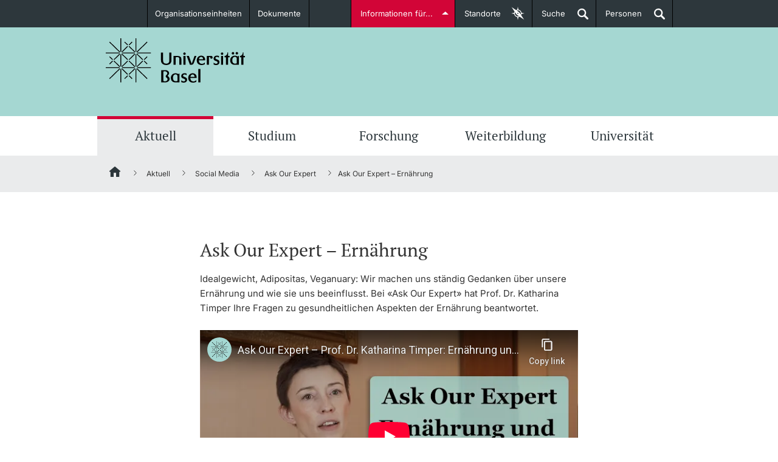

--- FILE ---
content_type: text/html;charset=UTF-8
request_url: https://www.unibas.ch/de/Aktuell/Social-Media/Ask-Our-Expert-Uebersicht/ask-our-expert-ernaehrung.html
body_size: 52936
content:

<!DOCTYPE html>

<html xml:lang="de" lang="de" class="no-js">

<head>
    <!--[if IE]>
    <meta http-equiv="X-UA-Compatible" content="IE=edge" />
    <![endif]-->
	<link  rel="shortcut icon" type="image/x-icon" href="/.resources/unibas-main/webresources/img/unibas.ico" />
<link rel="preconnect" href="https://matomo-unibas.hosting.stucki.io" />
<!--<link rel="preconnect" href="https://maps.googleapis.com/maps/api/js?key=AIzaSyB62-K4dJ1ErUShZVqSKr7cLURN-3gE_gY&callback=initMapModule&v=beta" async defer />-->
<link rel="preconnect" href="https://consent.cookiebot.com/uc.js" />

<script id="Cookiebot" src="https://consent.cookiebot.com/uc.js" data-cbid="6f9c7d5a-3446-48fe-a028-bfd8dc11db96" data-blockingmode="auto" type="text/javascript"></script>

<link rel="preload" href="/.resources/unibas-main/webresources/webfonts/PTSerif/PTSerif-Bold.ttf" as="font" type="font/ttf" crossorigin>
<link rel="preload" href="/.resources/unibas-main/webresources/webfonts/PTSerif/PTSerif-Italic.ttf" as="font" type="font/ttf" crossorigin>
<link rel="preload" href="/.resources/unibas-main/webresources/webfonts/PTSerif/PTSerif-Regular.ttf" as="font" type="font/ttf" crossorigin>
<link rel="preload" href="/.resources/unibas-main/webresources/webfonts/Inter/Inter-VariableFont_opsz,wght.ttf" as="font" type="font/ttf" crossorigin>

<style>
    @font-face{
        font-family: "PTSerif";
        src:url("/.resources/unibas-main/webresources/webfonts/PTSerif/PTSerif-Regular.ttf") format("truetype");
        font-display: swap;
        font-weight: 300;
    }

    @font-face{
        font-family: "PTSerif";
        src:url("/.resources/unibas-main/webresources/webfonts/PTSerif/PTSerif-Regular.ttf") format("truetype");
        font-display: swap;
        font-weight: 400;
    }

    @font-face{
        font-family: "PTSerif";
        src:url("/.resources/unibas-main/webresources/webfonts/PTSerif/PTSerif-Italic.ttf") format("truetype");
        font-display: swap;
        font-weight: 400;
        font-style: italic;
    }

    @font-face{
        font-family: "PTSerif";
        src:url("/.resources/unibas-main/webresources/webfonts/PTSerif/PTSerif-Bold.ttf") format("truetype");
        font-display: swap;
        font-weight: 600;
    }

    @font-face{
        font-family: "Inter";
        src:url("/.resources/unibas-main/webresources/webfonts/Inter/Inter-VariableFont_opsz,wght.ttf") format("truetype");
        font-display: swap;
    }

    #CookiebotWidget .CookiebotWidget-logo {
        box-shadow: none;
    }
</style>


<meta http-equiv="Content-Type" content="text/html; charset=utf-8"/>

<meta name="description" content="Idealgewicht, Adipositas, Veganuary: Wir machen uns ständig Gedanken über unsere Ernährung und wie sie uns beeinflusst. Bei «Ask Our Expert» h..." />


<meta name="viewport" content="width=device-width, initial-scale=1.0" />



<meta name="google-site-verification" content="lHTNSLYqt7zjNn5j-Z0ehXBG1p6I2hPnToEvebdmfMI" />

<link rel="canonical" href="https://www.unibas.ch/de/Aktuell/Social-Media/Ask-Our-Expert-Uebersicht/ask-our-expert-ernaehrung.html" />

<link rel="alternate" hreflang="de" href="https://www.unibas.ch/de/Aktuell/Social-Media/Ask-Our-Expert-Uebersicht/ask-our-expert-ernaehrung.html"/>

    <link rel="alternate" hreflang="x-default" href="https://www.unibas.ch/de/Aktuell/Social-Media/Ask-Our-Expert-Uebersicht/ask-our-expert-ernaehrung.html"/>


<meta property="og:url" content="https://www.unibas.ch/de/Aktuell/Social-Media/Ask-Our-Expert-Uebersicht/ask-our-expert-ernaehrung.html">
<meta property="og:title" content="Ask Our Expert – Ernährung">
<meta property="og:description" content="Idealgewicht, Adipositas, Veganuary: Wir machen uns ständig Gedanken über unsere Ernährung und wie sie uns beeinflusst. Bei «Ask Our Expert» hat Prof. Dr. Katharina Timper Ihre Fragen zu gesundheitlichen Aspekten der Ernährung beantwortet.">
<meta property="og:locale" content="de_CH">
    <meta property="og:type" content="article">




    <meta property="og:image" content="https://www.unibas.ch/.resources/unibas-main/webresources/img/uni-basel-logo-ogtag.png" />
    <meta property="og:image:type" content="image/png" />
    <meta property="og:image:width" content="500" />
    <meta property="og:image:height" content="500" />

<meta name="twitter:card" content="summary_large_image">
<meta name="twitter:title" content="Ask Our Expert – Ernährung">
<meta name="twitter:description" content="Idealgewicht, Adipositas, Veganuary: Wir machen uns ständig Gedanken über unsere Ernährung und wie sie uns beeinflusst. Bei «Ask Our Expert» hat Prof. Dr. Katharina Timper Ihre Fragen zu gesundheitlichen Aspekten der Ernährung beantwortet.">
<meta name="twitter:site" content="@UniBasel">

<title>Ask Our Expert – Ernährung | Universität Basel</title>

	<link rel="stylesheet" type="text/css" href="/fallback/.resources/unibas-main/webresources/build/module/print~2025-11-13-11-52-46-000~cache.css" media="print" />
	<link rel="stylesheet" type="text/css" href="/fallback/.resources/unibas-main/webresources/build/module/main~2025-11-13-11-52-46-000~cache.css" media="screen" />

<script>
  //global information for the javascripts
  window.magnoliaFrontendData = {
    themePath: "/.resources/unibas-main/webresources",
    contextPath: "",
    isEdit: false
  };
</script>
<script
	src="https://code.jquery.com/jquery-3.7.1.min.js"
	integrity="sha256-/JqT3SQfawRcv/BIHPThkBvs0OEvtFFmqPF/lYI/Cxo="
	crossorigin="anonymous"></script>

<script>
  var socialOptions = {
    'services' : {
      'img_path': '/.resources/unibas-main/webresources/'
    }
  };
</script>

	<script defer src="/fallback/.resources/unibas-main/webresources/build/module/base-modules~2025-11-13-11-52-46-000~cache.js" type="text/javascript"></script>
	<script defer src="/fallback/.resources/unibas-main/webresources/build/module/enhanced-modules~2025-11-13-11-52-46-000~cache.js" type="text/javascript"></script>
	<script defer src="/fallback/.resources/unibas-main/webresources/build/module/enhanced-map-modules~2025-11-13-11-52-46-000~cache.js" type="text/javascript"></script>
</head>



<body id="top" class="">
	<!-- SKIPLINKS -->
	<div class="skip">
		<em>Springe direkt zu:</em>
		<ul class="navSkip">
			<li><a href="#page-content" title="Inhalt">Inhalt</a></li>
			<li><a href="#main-nav" title="Hauptnavigation">Hauptnavigation</a></li>
			<li><a href="#searchbar" title="Suche">Suche</a></li>
			<li><a href="#page-footer" title="Footer">Footer</a></li>
		</ul>
	</div>

    <!-- ALERT NOTIFICATION -->
    <!-- END ALERT NOTIFICATION -->

	<!-- Redirect Notification-->
	<!-- End Redirect Notification-->




<!-- INTRODUCTION-LINKS -->
<section id="introduction-links" class="tabcontents">
    <!--<span class="text-xs hidden">Zielgruppeneinstiege</span>-->

    <div class="content_wrapper">
        <nav>
           <!--<span class="text-xs hidden">Zielgruppeneinstiege Navigation</span>-->
            <ul>



    <li>
        <span class="text-sm">
            <a title="Studieninteressierte" href="/de/Studium/Vor-dem-Studium.html" class="studieninteressierte">
                <span class="title">Studieninteressierte</span>
                <!--[if gt IE 8]><!-->
                    <img class="icon" src="/dam/jcr:cda88a07-7ef4-4666-ae01-ae3554d5e4ce/studieninteressierte.svg" title="Studieninteressierte" alt="Studieninteressierte" />
                        <img class="icon-hover" src="/dam/jcr:b0631511-9e10-427a-b19d-9a3a070c3536/studieninteressierte-hover.svg" title="Studieninteressierte" alt="Studieninteressierte" />
                <!--<![endif]-->

			  <!--[if (lt IE 9) & (!IEMobile)]>
                    <img class="icon" src="/dam/jcr:fcc71340-6660-47bc-b060-f7f3fb243534/studieninteressierte.png" title="Studieninteressierte" alt="Studieninteressierte" />
                        <img class="icon-hover" src="/dam/jcr:ede61fa0-6f26-4aed-a9ef-ed79b5e383ff/studieninteressierte-hover.png" title="Studieninteressierte" alt="Studieninteressierte" />
			 <![endif]-->
                <span class="description">weitere Informationen</span>
            </a>
        </span>
    </li>



    <li>
        <span class="text-sm">
            <a title="Studierende" href="/de/Studium/Im-Studium.html" class="studierende">
                <span class="title">Studierende</span>
                <!--[if gt IE 8]><!-->
                    <img class="icon" src="/dam/jcr:070456a5-0108-4901-8c12-10be70d4d2fa/studierende.svg" title="Studierende" alt="Studierende" />
                        <img class="icon-hover" src="/dam/jcr:d298fc03-4d48-440f-80ab-5f038c8f2682/studierende-hover.svg" title="Studierende" alt="Studierende" />
                <!--<![endif]-->

			  <!--[if (lt IE 9) & (!IEMobile)]>
                    <img class="icon" src="/dam/jcr:92d66809-d429-4d80-9eba-5ef2470a258c/studierende-hover.png" title="Studierende" alt="Studierende" />
                        <img class="icon-hover" src="/dam/jcr:95d1d09f-24fa-44ff-a4cb-916bacc5310c/studierende.png" title="Studierende" alt="Studierende" />
			 <![endif]-->
                <span class="description">weitere Informationen</span>
            </a>
        </span>
    </li>



    <li>
        <span class="text-sm">
            <a title="Doktorierende" href="/de/Zielgruppen/Doktorierende.html" class="doktorierende">
                <span class="title">Doktorierende</span>
                <!--[if gt IE 8]><!-->
                    <img class="icon" src="/dam/jcr:cf4a2cbc-0fa3-49c1-aa37-8f88fee3ba9e/doktorierende.svg" title="Doktorierende" alt="Doktorierende" />
                        <img class="icon-hover" src="/dam/jcr:72a715e8-1e9d-466b-8cb4-52798ee9b0fa/doktorierende-hover.svg" title="Doktorierende" alt="Doktorierende" />
                <!--<![endif]-->

			  <!--[if (lt IE 9) & (!IEMobile)]>
                    <img class="icon" src="/dam/jcr:405966cc-ec1a-4873-a9b6-6d56001cf2ae/doktorierende.png" title="Doktorierende" alt="Doktorierende" />
                        <img class="icon-hover" src="/dam/jcr:517c2feb-e079-4cbf-96d2-faabdff1576b/doktorierende-hover.png" title="Doktorierende" alt="Doktorierende" />
			 <![endif]-->
                <span class="description">weitere Informationen</span>
            </a>
        </span>
    </li>






    <li>
        <span class="text-sm">
            <a title="Fördernde & Alumni" href="/de/Zielgruppen/Foerdernde-und-Alumni.html" class="alumni">
                <span class="title">Fördernde & Alumni</span>
                <!--[if gt IE 8]><!-->
                    <img class="icon" src="/dam/jcr:026ae6eb-57ff-4050-820d-19d781c34255/Icon_Fundraising_Handshake_weiss.svg" title="Fördernde & Alumni" alt="Fördernde & Alumni" />
                        <img class="icon-hover" src="/dam/jcr:87dd945b-d648-40e1-9c02-abacc12b08f0/Icon_Fundraising_Handshake_hover.svg" title="Fördernde & Alumni" alt="Fördernde & Alumni" />
                <!--<![endif]-->

			  <!--[if (lt IE 9) & (!IEMobile)]>
                    <img class="icon" src="/dam/jcr:c66569e3-3fdb-4ad1-a328-a88af71cb0b5/Icon_Fundraising_Handshake_weiss.png" title="Fördernde & Alumni" alt="Fördernde & Alumni" />
                        <img class="icon-hover" src="/dam/jcr:5f92f8a2-5b94-46d7-a808-d0b5e50c02eb/Icon_Fundraising_Handshake_hover.png" title="Fördernde & Alumni" alt="Fördernde & Alumni" />
			 <![endif]-->
                <span class="description">weitere Informationen</span>
            </a>
        </span>
    </li>



    <li>
        <span class="text-sm">
            <a title="Dozierende" href="/de/Zielgruppen/Dozierende.html" class="dozierende">
                <span class="title">Dozierende</span>
                <!--[if gt IE 8]><!-->
                    <img class="icon" src="/dam/jcr:241d7138-9690-419e-89e2-5a04b7502375/dozierende.svg" title="Dozierende" alt="Dozierende" />
                        <img class="icon-hover" src="/dam/jcr:74a81f62-7b34-458e-a485-b861c4acb193/dozierende-hover.svg" title="Dozierende" alt="Dozierende" />
                <!--<![endif]-->

			  <!--[if (lt IE 9) & (!IEMobile)]>
                    <img class="icon" src="/dam/jcr:43396adf-a281-4f6f-926c-b43599942926/dozierende.png" title="Dozierende" alt="Dozierende" />
                        <img class="icon-hover" src="/dam/jcr:7538f3aa-5da1-48e9-8a82-48e9ed15339d/dozierende-hover.png" title="Dozierende" alt="Dozierende" />
			 <![endif]-->
                <span class="description">weitere Informationen</span>
            </a>
        </span>
    </li>
            </ul>
        </nav>
    </div>
</section>
<!-- INTRODUCTION-LINKS END -->
<section id="locationfinder" data-url="/de.json" class="container-toggle tabcontents">
           <!--<span class="text-xs hidden">Standorte</span>-->

<div id="category-list" class="container">
        <nav>
           <!--<span class="text-xs hidden">Standorte Navigation</span>-->
            <div class="loading">
                <img loading="lazy" class="loader" src="/.resources/unibas-main/webresources/img/loading.gif" alt="Loading" title="Loading" />
            </div>
        </nav>
	</div>

	<div id="map-canvas-wrapper">
		<a href="#" title="close" class="close-button" data-target="category-list" aria-label="Schliessen">x</a>
		<div class="loading">
			<img loading="lazy" class="loader" src="/.resources/unibas-main/webresources/img/loading.gif"  alt="Loading" title="Loading" />
		</div>
		<div class="zoom-control">
			<a href="#" class="zoom-in">+</a>
			<a href="#" class="zoom-out">-</a>
		</div>
		<div id="map-canvas"></div>
	</div>


</section>

<header class="main-header">
    <!--<span class="text-xs hidden">Navigationbereich Universität Basel</span>-->
    <nav class="container-toggle content_wrapper">
        <!--<span class="text-xs hidden">Metanavigation</span>-->

<ul class="header_nav left">
    <!-- languageSwitchLinks.ftl -->


        <li class=" " >
            <a href="/de/Organisationsfinder.html" class="internal" id="fakultaeten-departemente">Organisationseinheiten</a>
        </li>

        <li class=" " >
            <a href="/de/Dokumente.html" class="internal" >Dokumente</a>
        </li>
</ul>
        <ul class="header_nav right">
            <li><a class="tablinks" id="introductions" href="#introduction-links" data-target="introduction-links">Informationen für...</a></li>
            <li class="desktop-elements"><a href="#" class="tablinks" id="maplink" data-target="locationfinder"><span class="desktop-elements">Standorte</span><span class="aural"> der Universität Basel</span></a></li>
            <li class="desktop-elements"><a href="#" id="searchlink" class="searchlink tablinks" data-target="searchbar">Suche<span class="aural"> öffnen</span></a></li>
            <li class="desktop-elements"><a href="https://personensuche.unibas.ch" id="perssearch" class="searchlink tablinks" target="_blank">Personen<span class="aural"> öffnen</span></a></li>
        </ul>
    </nav>
</header><!-- end header -->
<section id="searchbar" class="header_content tabcontents suggest-container">
   <!--<span class="text-xs hidden">Suchmaske</span>-->
    <form action="/de/Suche.html" method="get" class="content_wrapper">
       <label class="hiddenlabel" for="quicksearchbar">Inhalt auf Corporate Website und Institutswebsites durchsuchen</label>
        <input id="quicksearchbar" class="gsearch-suggest" name="query" type="search" placeholder="Inhalte suchen ..." data-desktop="Inhalte suchen ..." data-mobile="Suche..." value="" />
        <label class="hidden" for="quick-searchbutton">Suche starten</label>
        <input id="quick-searchbutton" value="Suche starten" class="search_btn" type="submit">
    </form>
</section><!-- end search-bar -->
    <div class="logo-wrapper">
        <div class="main-wrapper">

<div id="logo">
	<a href="/de.html" title="Universität Basel">
		<img src="/dam/jcr:93abfa0e-58d6-45ed-930a-de414ca40b13/uni-basel-logo.svg" alt="Universität Basel" title="Universität Basel" width="230" height="75">
	</a>
</div>


            <!-- NAVIGATION TAB -->
            <ul id="navigation-tab">
                <li><a href="#" class="searchlink" data-target="mobile-search" title="Suche"><span>Suche</span></a></li>
                <li><a href="http://perssearch.unibas.ch" class="searchlink" title="Personen"><span>Personen</span></a></li>
				<li><a href="#" data-target="navigation" title="Menü einblenden">Menü</a></li>
			</ul>
            <!-- NAVIGATION TAB END -->

           <!-- TODO: Former implementation of mobile-search should be found. -->
            <section id="mobile-search" class="header_content mobile-tab">
                <!--<span class="text-xs hidden">Mobile Suche</span>-->
                <form class="content_wrapper" action="/de/Suche.html" method="GET">
                    <label class="hidden" for="mobile-search-text">Suchen nach:</label>
                    <input id="mobile-search-text" type="search" name="query" value="" placeholder="Suche..."/>
                    <label class="hidden" for="mobile-search-submit">Suche starten</label>
                    <input id="mobile-search-submit" name="mobile-search-submit" class="search_btn" type="submit" value="Suche...">
                </form>
            </section>
        </div>
    </div>


    <section id="navigation-wrapper">
         <!--<span class="text-xs hidden">Hauptnavigationsbereich</span>-->

<!-- common/horizontalNavigation.ftl -->





    <nav id="mainNav" class="navigation-lvl-1">
        <!--<span class="text-xs hidden">Hauptnavigation</span>-->

        <ul>
                    <li class="active">
                        <a href="
    /de/Aktuell.html
" data-target="sub-0">Aktuell</a>

                            <nav id="sub-0" class="section-group subNav navigation-lvl-2">
                                <ul>

                                            <li class="subchild">
                                                <a title="News" href="
    /de/Aktuell/News.html
">News</a>
                                            </li>

                                            <li class="subchild">
                                                <a title="Ehrungen &amp; Preise" href="
    /de/Aktuell/Ehrungen-Preise.html
">Ehrungen &amp; Preise</a>
                                            </li>

                                            <li class="subchild">
                                                <a title="Newsletter" href="
    /de/Aktuell/Newsletter.html
">Newsletter</a>
                                            </li>

                                            <li class="subchild">
                                                <a title="Universität in den Medien" href="
    /de/Aktuell/Medienspiegel.html
">Universität in den Medien</a>
                                            </li>

                                            <li class="subchild">
                                                <a title="Veranstaltungskalender" href="
    /de/Aktuell/Veranstaltungen.html
">Veranstaltungskalender</a>
                                            </li>

                                            <li class="subchild">
                                                <a title="Social Media" href="
    /de/Aktuell/Social-Media.html
">Social Media</a>
                                            </li>

                                            <li class="subchild">
                                                <a title="UNI NOVA" href="
    /de/Aktuell/Uni-Nova.html
">UNI NOVA</a>
                                            </li>

                                            <li class="subchild">
                                                <a title="Service für Medien" href="
    /de/Universitaet/Administration-Services/Bereich-Rektorin/Kommunikation-Marketing/Kommunikation/Service-Medien.html
">Service für Medien</a>
                                            </li>

                                            <li class="subchild">
                                                <a title="Podcasts" href="
    /de/Aktuell/Podcasts.html
">Podcasts</a>
                                            </li>

                                            <li class="subchild">
                                                <a title="Ukraine" href="
    /de/Aktuell/Ukraine.html
">Ukraine</a>
                                            </li>
                                </ul>
                            </nav>
                    </li>
                    <li >
                        <a href="
    /de/Studium.html
" data-target="sub-1">Studium</a>

                            <nav id="sub-1" class="section-group subNav navigation-lvl-2">
                                <ul>

                                                <li class="wide">
                                                    <span class="text-md">Vor dem Studium</span>
                                                </li>



                                                    <li class="subchild">
                                                        <a title="Studienangebot" href="
    /de/Studium/Vor-dem-Studium/Studienangebot.html
">Studienangebot</a>
                                                    </li>

                                                    <li class="subchild">
                                                        <a title="Anmeldung &amp; Zulassung" href="
    /de/Studium/Vor-dem-Studium/Bewerbung-Zulassung.html
">Anmeldung &amp; Zulassung</a>
                                                    </li>

                                                    <li class="subchild">
                                                        <a title="Termine &amp; Fristen" href="
    /de/Studium/Vor-dem-Studium/Termine-Fristen.html
">Termine &amp; Fristen</a>
                                                    </li>

                                                    <li class="subchild">
                                                        <a title="Informationen, Veranstaltungen &amp; Schnuppern" href="
    /de/Studium/Vor-dem-Studium/Informationsveranstaltungen-und-Schnuppern.html
">Informationen, Veranstaltungen &amp; Schnuppern</a>
                                                    </li>

                                                    <li class="subchild">
                                                        <a title="Studienberatung" href="
    /de/Studium/Vor-dem-Studium/Studienberatung.html
">Studienberatung</a>
                                                    </li>

                                                    <li class="subchild">
                                                        <a title="Studienfachberatung" href="
    /de/Studium/Vor-dem-Studium/Studienfachberatung.html
">Studienfachberatung</a>
                                                    </li>

                                                    <li class="subchild">
                                                        <a title="Fünf Gründe, in Basel zu studieren" href="
    /de/Studium/Vor-dem-Studium/Fuenf-Gruende.html
">Fünf Gründe, in Basel zu studieren</a>
                                                    </li>

                                                <li class="wide">
                                                    <span class="text-md">Im Studium </span>
                                                </li>



                                                    <li class="subchild">
                                                        <a title="Vorlesungsverzeichnis" href="
    /de/Studium/Im-Studium/Vorlesungsverzeichnis.html
">Vorlesungsverzeichnis</a>
                                                    </li>

                                                    <li class="subchild">
                                                        <a title="Belegen" href="
    /de/Studium/Im-Studium/Belegen.html
">Belegen</a>
                                                    </li>

                                                    <li class="subchild">
                                                        <a title="Rückmelden" href="
    /de/Studium/Im-Studium/Rueckmelden.html
">Rückmelden</a>
                                                    </li>

                                                    <li class="subchild">
                                                        <a title="Termine &amp; Fristen" href="
    /de/Studium/Im-Studium/Termine-Fristen.html
">Termine &amp; Fristen</a>
                                                    </li>

                                                    <li class="subchild">
                                                        <a title="Dokumente und Verifikation" href="
    /de/Studium/Im-Studium/Dokumente-und-Verifikation.html
">Dokumente und Verifikation</a>
                                                    </li>

                                                    <li class="subchild">
                                                        <a title="«Start Smart»-Week" href="
    /de/Studium/Im-Studium/Start-Smart.html
">«Start Smart»-Week</a>
                                                    </li>

                                                    <li class="subchild">
                                                        <a title="Mobilität" href="
    /de/Studium/Im-Studium/Mobilitaet.html
">Mobilität</a>
                                                    </li>

                                                    <li class="subchild">
                                                        <a title="Campus Credits" href="
    /de/Studium/Im-Studium/Campus-Credits.html
">Campus Credits</a>
                                                    </li>

                                                    <li class="subchild">
                                                        <a title="Campus Stories" href="
    /de/Studium/Im-Studium/Campus-Stories.html
">Campus Stories</a>
                                                    </li>

                                                    <li class="subchild">
                                                        <a title="Hörerinnen/Hörer" href="
    /de/Studium/Im-Studium/Hoerer.html
">Hörerinnen/Hörer</a>
                                                    </li>

                                                    <li class="subchild">
                                                        <a title="Student Life" href="
    /de/Studium/Im-Studium/Student-Life.html
">Student Life</a>
                                                    </li>

                                                <li class="wide">
                                                    <span class="text-md">Beratung &amp; Support</span>
                                                </li>



                                                    <li class="subchild">
                                                        <a title="Studienfachberatung" href="
    /de/Studium/Beratung-und-Support/Studienfachberatung.html
">Studienfachberatung</a>
                                                    </li>

                                                    <li class="subchild">
                                                        <a title="Studienberatung" href="
    /de/Studium/Beratung-und-Support/Studienberatung.html
">Studienberatung</a>
                                                    </li>

                                                    <li class="subchild">
                                                        <a title="Studienfinanzierung" href="
    /de/Studium/Beratung-und-Support/Studienfinanzierung.html
">Studienfinanzierung</a>
                                                    </li>

                                                    <li class="subchild">
                                                        <a title="Berufseinstieg &amp; Laufbahnberatung" href="
    /de/Studium/Beratung-und-Support/Berufseinstieg-Laufbahn.html
">Berufseinstieg &amp; Laufbahnberatung</a>
                                                    </li>

                                                    <li class="subchild">
                                                        <a title="Soziales &amp; Gesundheit" href="
    /de/Studium/Beratung-und-Support/Soziales-Gesundheit.html
">Soziales &amp; Gesundheit</a>
                                                    </li>

                                                    <li class="subchild">
                                                        <a title="Militär- &amp; Zivildienst" href="
    /de/Studium/Beratung-und-Support/Militaerdienst.html
">Militär- &amp; Zivildienst</a>
                                                    </li>

                                                    <li class="subchild">
                                                        <a title="Inklusive Universität" href="
    /de/Universitaet/Administration-Services/Vizerektorat-People-And-Culture/Organizational-Culture/Diversity-und-Inclusion/Universitaet-inklusiv-gestalten.html
">Inklusive Universität</a>
                                                    </li>

                                                    <li class="subchild">
                                                        <a title="Koordinationsstelle für Geflüchtete" href="
    /de/Studium/Beratung-und-Support/Koordinationsstelle-fuer-Gefluechtete.html
">Koordinationsstelle für Geflüchtete</a>
                                                    </li>

                                                    <li class="subchild">
                                                        <a title="Beratungswegweiser" href="
    /de/Notfall-und-Beratung/Beratungswegweiser.html
">Beratungswegweiser</a>
                                                    </li>

                                                    <li class="subchild">
                                                        <a title="Langes Studium" href="
    /de/Studium/Beratung-und-Support/Langes-Studium.html
">Langes Studium</a>
                                                    </li>

                                                <li class="wide">
                                                    <span class="text-md">Lernen &amp; Lehren</span>
                                                </li>



                                                    <li class="subchild">
                                                        <a title="KI in Studium und Lehre" href="
    /de/Studium/Lernen-und-Lehren/KI-in-Studium-und-Lehre.html
">KI in Studium und Lehre</a>
                                                    </li>

                                                    <li class="subchild">
                                                        <a title="Digitales Lernen" href="
    /de/Studium/Lernen-und-Lehren/Digitales-Lernen.html
">Digitales Lernen</a>
                                                    </li>

                                                    <li class="subchild">
                                                        <a title="Sprachenzentrum" href="
    /de/Studium/Lernen-und-Lehren/Sprachenzentrum.html
">Sprachenzentrum</a>
                                                    </li>

                                                    <li class="subchild">
                                                        <a title="Lernräume an der Universität Basel" href="
    /de/Studium/Lernen-und-Lehren/Lernraeume.html
">Lernräume an der Universität Basel</a>
                                                    </li>

                                                    <li class="subchild">
                                                        <a title="Universitätsbibliothek Basel" href="
    /de/Studium/Lernen-und-Lehren/Universitaetsbibliothek-Basel.html
">Universitätsbibliothek Basel</a>
                                                    </li>

                                                    <li class="subchild">
                                                        <a title="Lernbörse" href="
    /de/Studium/Lernen-und-Lehren/Lernboerse.html
">Lernbörse</a>
                                                    </li>
                                </ul>
                            </nav>
                    </li>
                    <li >
                        <a href="
    /de/Forschung.html
" data-target="sub-2">Forschung</a>

                            <nav id="sub-2" class="section-group subNav navigation-lvl-2">
                                <ul>

                                            <li class="subchild">
                                                <a title="Forschen in Basel" href="
    /de/Forschung/Forschen-in-Basel.html
">Forschen in Basel</a>
                                            </li>

                                            <li class="subchild">
                                                <a title="Akademische Laufbahn" href="
    /de/Forschung/Akademische-Laufbahn.html
">Akademische Laufbahn</a>
                                            </li>

                                            <li class="subchild">
                                                <a title="Werte &amp; Ethik" href="
    /de/Forschung/Werte-Ethik.html
">Werte &amp; Ethik</a>
                                            </li>

                                            <li class="subchild">
                                                <a title="Projektförderung" href="
    /de/Forschung/Projektfoerderung.html
">Projektförderung</a>
                                            </li>

                                            <li class="subchild">
                                                <a title="Personenförderung" href="
    /de/Forschung/Personenfoerderung.html
">Personenförderung</a>
                                            </li>

                                            <li class="subchild">
                                                <a title="Core Facilities, Sammlungen &amp; Editionen" href="
    /de/Forschung/Core-Facilities-Sammlungen-Editionen.html
">Core Facilities, Sammlungen &amp; Editionen</a>
                                            </li>

                                            <li class="subchild">
                                                <a title="Technologietransfer" href="
    /de/Forschung/Technologietransfer.html
">Technologietransfer</a>
                                            </li>

                                            <li class="subchild">
                                                <a title="Qualitätsmanagement Forschung" href="
    /de/Forschung/Qualitaetsmanagement-Forschung.html
">Qualitätsmanagement Forschung</a>
                                            </li>

                                            <li class="subchild">
                                                <a title="Beratung &amp; FAQ" href="
    /de/Forschung/Beratung-FAQ.html
">Beratung &amp; FAQ</a>
                                            </li>

                                            <li class="subchild">
                                                <a title="Kongressförderung" href="
    /de/Forschung/Kongressfoerderung.html
">Kongressförderung</a>
                                            </li>
                                </ul>
                            </nav>
                    </li>
                    <li >
                        <a href="
    /de/Weiterbildung.html
" data-target="sub-3">Weiterbildung</a>

                            <nav id="sub-3" class="section-group subNav navigation-lvl-2">
                                <ul>

                                            <li class="subchild">
                                                <a title="Studienangebot" href="
    /de/Weiterbildung/Studienangebot.html
">Studienangebot</a>
                                            </li>

                                            <li class="subchild">
                                                <a title="Insights Weiterbildung" href="
    /de/Weiterbildung/Insights-Weiterbildung.html
">Insights Weiterbildung</a>
                                            </li>

                                            <li class="subchild">
                                                <a title="Infoveranstaltungen &amp; Events" href="
    /de/Weiterbildung/Infoveranstaltungen-und-Events.html
">Infoveranstaltungen &amp; Events</a>
                                            </li>

                                            <li class="subchild">
                                                <a title="Team &amp; Kontakt" href="
    /de/Weiterbildung/Team-und-Kontakt.html
">Team &amp; Kontakt</a>
                                            </li>

                                            <li class="subchild">
                                                <a title="Informationen &amp; Materialien" href="
    /de/Weiterbildung/Informationen-und-Materialien.html
">Informationen &amp; Materialien</a>
                                            </li>

                                            <li class="subchild">
                                                <a title="FAQ Weiterbildung" href="
    /de/Weiterbildung/FAQ.html
">FAQ Weiterbildung</a>
                                            </li>
                                </ul>
                            </nav>
                    </li>
                    <li >
                        <a href="
    /de/Universitaet.html
" data-target="sub-4">Universität</a>

                            <nav id="sub-4" class="section-group subNav navigation-lvl-2">
                                <ul>

                                            <li class="subchild">
                                                <a title="Porträt" href="
    /de/Universitaet/Portraet.html
">Porträt</a>
                                            </li>

                                            <li class="subchild">
                                                <a title="Leitung &amp; Organisation" href="
    /de/Universitaet/Leitung-Organisation.html
">Leitung &amp; Organisation</a>
                                            </li>

                                            <li class="subchild">
                                                <a title="Administration &amp; Services" href="
    /de/Universitaet/Administration-Services.html
">Administration &amp; Services</a>
                                            </li>

                                            <li class="subchild">
                                                <a title="Innovation" href="
    /de/Universitaet/Innovation.html
">Innovation</a>
                                            </li>

                                            <li class="subchild">
                                                <a title="Fakultäten &amp; Departemente" href="
    /de/Organisationsfinder.html
">Fakultäten &amp; Departemente</a>
                                            </li>

                                            <li class="subchild">
                                                <a title="Netzwerke &amp; Partnerschaften" href="
    /de/Universitaet/Netzwerke-Partnerschaften.html
">Netzwerke &amp; Partnerschaften</a>
                                            </li>

                                            <li class="subchild">
                                                <a title="Universität &amp; Gesellschaft" href="
    /de/Universitaet/Universitaet-Gesellschaft.html
">Universität &amp; Gesellschaft</a>
                                            </li>

                                            <li class="subchild">
                                                <a title="Arbeiten an der Universität" href="
    /de/Arbeiten-an-der-Universitaet-Basel.html
">Arbeiten an der Universität</a>
                                            </li>

                                            <li class="subchild">
                                                <a title="Immobilien &amp; Bauprojekte" href="
    /de/Universitaet/Immobilien.html
">Immobilien &amp; Bauprojekte</a>
                                            </li>

                                            <li class="subchild">
                                                <a title="Rechtserlasse" href="
    /de/Universitaet/Rechtserlasse.html
">Rechtserlasse</a>
                                            </li>

                                            <li class="subchild">
                                                <a title="Fundraising" href="
    /de/Universitaet/Fundraising.html
">Fundraising</a>
                                            </li>

                                            <li class="subchild">
                                                <a title="Merchandise" href="
    /de/Universitaet/Merchandise.html
">Merchandise</a>
                                            </li>

                                            <li class="subchild">
                                                <a title="KI-Initiative" href="
    /de/Universitaet/KI-Initiative.html
">KI-Initiative</a>
                                            </li>

                                            <li class="subchild">
                                                <a title="Notfall &amp; Beratung" href="
    /de/Notfall-und-Beratung.html
">Notfall &amp; Beratung</a>
                                            </li>

                                            <li class="subchild">
                                                <a title="Kontakt &amp; Anfahrt" href="
    /de/Universitaet/Kontakt-Anfahrt.html
">Kontakt &amp; Anfahrt</a>
                                            </li>
                                </ul>
                            </nav>
                    </li>
        </ul>
    </nav>










    <div id="mobile-nav" style="height:0;">
        <nav id="sub-1f471305-14dc-4ab7-8ca6-6a3136eeff31" class="nav-panel nav-root-panel visible" style="z-index:1; transform: none; visibility: visible!important;">
            <ul >
                    


            <li class="open  " data-target="sub-18e5369f-3734-41bb-94ed-4c3504e53e25">

                        <a href="
    /de/Aktuell.html
" class=" depth-2 subnav-toggle">
                            <span>Aktuell</span>
                            <button class="subnav-toggle active" data-target="sub-18e5369f-3734-41bb-94ed-4c3504e53e25"><i></i></button>
                        </a>

                    <nav id="sub-18e5369f-3734-41bb-94ed-4c3504e53e25" class="nav-panel" style="z-index:2;">
                        <ul >
                            <li class="" data-target="sub-18e5369f-3734-41bb-94ed-4c3504e53e25">
                                <a href="
    /de/Aktuell.html
" class="direct-link  depth-3">
                                    <span>Aktuell</span>
                                </a>
                            </li>
                                


            <li class="  " data-target="sub-34999b40-1efa-45b9-b3ac-7515820f0d01">

                        <a href="
    /de/Aktuell/News.html
" class=" depth-3 subnav-toggle">
                            <span>News</span>
                            <button class="subnav-toggle " data-target="sub-34999b40-1efa-45b9-b3ac-7515820f0d01"><i></i></button>
                        </a>

                    <nav id="sub-34999b40-1efa-45b9-b3ac-7515820f0d01" class="nav-panel" style="z-index:3;">
                        <ul >
                            <li class="" data-target="sub-34999b40-1efa-45b9-b3ac-7515820f0d01">
                                <a href="
    /de/Aktuell/News.html
" class="direct-link  depth-4">
                                    <span>News</span>
                                </a>
                            </li>
                                


            <li class="  " data-target="sub-12df0dd2-6f1c-4709-833a-f54c626de1ca">

                        <a href="
    /de/Aktuell/Newsletter.html
" class=" depth-4 subnav-toggle">
                            <span>Newsletter bestellen</span>
                            <button class="subnav-toggle " data-target="sub-12df0dd2-6f1c-4709-833a-f54c626de1ca"><i></i></button>
                        </a>

                    <nav id="sub-12df0dd2-6f1c-4709-833a-f54c626de1ca" class="nav-panel" style="z-index:4;">
                        <ul >
                            <li class="" data-target="sub-12df0dd2-6f1c-4709-833a-f54c626de1ca">
                                <a href="
    /de/Aktuell/Newsletter.html
" class="direct-link  depth-5">
                                    <span>Newsletter bestellen</span>
                                </a>
                            </li>
                                


            <li class="  " data-target="sub-4a41f390-83d8-4d64-8a41-09cbdfc982ed">

                        <a href="
    /de/Aktuell/Newsletter/Newsletter-der-Organisationseinheiten.html
" class=" depth-4">
                            <span>Newsletter der Organisationseinheiten</span>
                        </a>

            </li>
 <!-- Pass the current indent state -->
                        </ul>
                    </nav>
            </li>
 <!-- Pass the current indent state -->
                        </ul>
                    </nav>
            </li>
 <!-- Pass the current indent state -->
                                


            <li class="  " data-target="sub-012c3460-a4ec-41f6-9061-18fcb47b102c">

                        <a href="
    /de/Aktuell/Ehrungen-Preise.html
" class=" depth-3">
                            <span>Ehrungen &amp; Preise</span>
                        </a>

            </li>
 <!-- Pass the current indent state -->
                                


            <li class="  " data-target="sub-0071a3a7-5cda-4ed3-b4ba-f6678ee9354a">

                        <a href="
    /de/Aktuell/Newsletter.html
" class=" depth-3 subnav-toggle">
                            <span>Newsletter</span>
                            <button class="subnav-toggle " data-target="sub-0071a3a7-5cda-4ed3-b4ba-f6678ee9354a"><i></i></button>
                        </a>

                    <nav id="sub-0071a3a7-5cda-4ed3-b4ba-f6678ee9354a" class="nav-panel" style="z-index:3;">
                        <ul >
                            <li class="" data-target="sub-0071a3a7-5cda-4ed3-b4ba-f6678ee9354a">
                                <a href="
    /de/Aktuell/Newsletter.html
" class="direct-link  depth-4">
                                    <span>Newsletter</span>
                                </a>
                            </li>
                                


            <li class="  " data-target="sub-4a41f390-83d8-4d64-8a41-09cbdfc982ed">

                        <a href="
    /de/Aktuell/Newsletter/Newsletter-der-Organisationseinheiten.html
" class=" depth-4">
                            <span>Newsletter der Organisationseinheiten</span>
                        </a>

            </li>
 <!-- Pass the current indent state -->
                        </ul>
                    </nav>
            </li>
 <!-- Pass the current indent state -->
                                


            <li class="  " data-target="sub-9f2b0102-ad27-4b15-bd81-ba9929f289f3">

                        <a href="
    /de/Aktuell/Medienspiegel.html
" class=" depth-3">
                            <span>Universität in den Medien</span>
                        </a>

            </li>
 <!-- Pass the current indent state -->
                                


            <li class="  " data-target="sub-35b6462d-9514-4150-86e3-c89841ec9a4f">

                        <a href="
    /de/Aktuell/Veranstaltungen.html
" class=" depth-3">
                            <span>Veranstaltungskalender</span>
                        </a>

            </li>
 <!-- Pass the current indent state -->
                                


            <li class="open  " data-target="sub-a311cd8c-e615-4734-8630-c3fe63e5c131">

                        <a href="
    /de/Aktuell/Social-Media.html
" class=" depth-3 subnav-toggle">
                            <span>Social Media</span>
                            <button class="subnav-toggle active" data-target="sub-a311cd8c-e615-4734-8630-c3fe63e5c131"><i></i></button>
                        </a>

                    <nav id="sub-a311cd8c-e615-4734-8630-c3fe63e5c131" class="nav-panel" style="z-index:3;">
                        <ul >
                            <li class="" data-target="sub-a311cd8c-e615-4734-8630-c3fe63e5c131">
                                <a href="
    /de/Aktuell/Social-Media.html
" class="direct-link  depth-4">
                                    <span>Social Media</span>
                                </a>
                            </li>
                                


            <li class="  " data-target="sub-83ea2651-db7c-4f80-9a51-de8d3267dbf6">

                        <a href="
    /de/Aktuell/Social-Media/Social-Media-Directory.html
" class=" depth-4">
                            <span>Social Media Directory</span>
                        </a>

            </li>
 <!-- Pass the current indent state -->
                                


            <li class="  " data-target="sub-f8645096-caa1-4b00-8d5b-67e0e6575741">

                        <a href="
    /de/Aktuell/Social-Media/Social-Media-Guidelines.html
" class=" depth-4">
                            <span>Social Media-Richtlinien</span>
                        </a>

            </li>
 <!-- Pass the current indent state -->
                                


            <li class="open  " data-target="sub-36040589-1125-442a-89bd-82fe1eb42b3b">

                        <a href="
    /de/Aktuell/Social-Media/Ask-Our-Expert-Uebersicht.html
" class=" depth-4 subnav-toggle">
                            <span>Ask Our Expert</span>
                            <button class="subnav-toggle active" data-target="sub-36040589-1125-442a-89bd-82fe1eb42b3b"><i></i></button>
                        </a>

                    <nav id="sub-36040589-1125-442a-89bd-82fe1eb42b3b" class="nav-panel" style="z-index:4;">
                        <ul >
                            <li class="" data-target="sub-36040589-1125-442a-89bd-82fe1eb42b3b">
                                <a href="
    /de/Aktuell/Social-Media/Ask-Our-Expert-Uebersicht.html
" class="direct-link  depth-5">
                                    <span>Ask Our Expert</span>
                                </a>
                            </li>
                                


            <li class="  " data-target="sub-8af078d0-4a73-48f6-8b5b-286c41825390">

                        <a href="
    /de/Aktuell/Social-Media/Ask-Our-Expert-Uebersicht/ask-our-expert-antisemitismus.html
" class=" depth-5">
                            <span>Ask Our Expert – Antisemitismus</span>
                        </a>

            </li>
 <!-- Pass the current indent state -->
                        </ul>
                    </nav>
            </li>
 <!-- Pass the current indent state -->
                        </ul>
                    </nav>
            </li>
 <!-- Pass the current indent state -->
                                


            <li class="  " data-target="sub-305a7dac-7da2-47e6-b58e-c5a6343ff082">

                        <a href="
    /de/Aktuell/Uni-Nova.html
" class=" depth-3 subnav-toggle">
                            <span>UNI NOVA</span>
                            <button class="subnav-toggle " data-target="sub-305a7dac-7da2-47e6-b58e-c5a6343ff082"><i></i></button>
                        </a>

                    <nav id="sub-305a7dac-7da2-47e6-b58e-c5a6343ff082" class="nav-panel" style="z-index:3;">
                        <ul >
                            <li class="" data-target="sub-305a7dac-7da2-47e6-b58e-c5a6343ff082">
                                <a href="
    /de/Aktuell/Uni-Nova.html
" class="direct-link  depth-4">
                                    <span>UNI NOVA</span>
                                </a>
                            </li>
                                


            <li class="  " data-target="sub-a2a29fef-3145-4ca6-98f7-4753d4f0c2a6">

                        <a href="
    /de/Aktuell/Uni-Nova/Magazinverzeichnis.html
" class=" depth-4">
                            <span>UNI NOVA – Alle Ausgaben</span>
                        </a>

            </li>
 <!-- Pass the current indent state -->
                                


            <li class="  " data-target="sub-0298678e-8d69-4257-945b-ef125ee2dc73">

                        <a href="
    /de/Aktuell/Uni-Nova/Uni-Nova-abonnieren.html
" class=" depth-4">
                            <span>UNI NOVA bestellen</span>
                        </a>

            </li>
 <!-- Pass the current indent state -->
                                


            <li class="  " data-target="sub-0ac1f869-a6e9-4a35-b74c-27cf599e248b">

                        <a href="
    /de/Aktuell/Uni-Nova/Mediadaten.html
" class=" depth-4">
                            <span>Mediadaten</span>
                        </a>

            </li>
 <!-- Pass the current indent state -->
                        </ul>
                    </nav>
            </li>
 <!-- Pass the current indent state -->
                                


            <li class="  " data-target="sub-466d11d8-1627-410e-a272-80e74a5bf44c">

                        <a href="
    /de/Universitaet/Administration-Services/Bereich-Rektorin/Kommunikation-Marketing/Kommunikation/Service-Medien.html
" class=" depth-3 subnav-toggle">
                            <span>Service für Medien</span>
                            <button class="subnav-toggle " data-target="sub-466d11d8-1627-410e-a272-80e74a5bf44c"><i></i></button>
                        </a>

                    <nav id="sub-466d11d8-1627-410e-a272-80e74a5bf44c" class="nav-panel" style="z-index:3;">
                        <ul >
                            <li class="" data-target="sub-466d11d8-1627-410e-a272-80e74a5bf44c">
                                <a href="
    /de/Universitaet/Administration-Services/Bereich-Rektorin/Kommunikation-Marketing/Kommunikation/Service-Medien.html
" class="direct-link  depth-4">
                                    <span>Service für Medien</span>
                                </a>
                            </li>
                                


            <li class="  " data-target="sub-e47ca135-2352-4074-a032-80106a0acd09">

                        <a href="
    /de/Universitaet/Administration-Services/Bereich-Rektorin/Kommunikation-Marketing/Kommunikation/Service-Medien/Expertenservice.html
" class=" depth-8">
                            <span>Expertenservice für Medien</span>
                        </a>

            </li>
 <!-- Pass the current indent state -->
                                


            <li class="  " data-target="sub-7edf611a-6a77-4d6e-9eb5-7e63115c9e5d">

                        <a href="
    /de/Universitaet/Administration-Services/Bereich-Rektorin/Kommunikation-Marketing/Kommunikation/Service-Medien/Mediendatenbank.html
" class=" depth-8">
                            <span>Mediendatenbank</span>
                        </a>

            </li>
 <!-- Pass the current indent state -->
                        </ul>
                    </nav>
            </li>
 <!-- Pass the current indent state -->
                                


            <li class="  " data-target="sub-cc34794a-b5db-4f61-9b94-ee31e390236e">

                        <a href="
    /de/Aktuell/Podcasts.html
" class=" depth-3 subnav-toggle">
                            <span>Podcasts</span>
                            <button class="subnav-toggle " data-target="sub-cc34794a-b5db-4f61-9b94-ee31e390236e"><i></i></button>
                        </a>

                    <nav id="sub-cc34794a-b5db-4f61-9b94-ee31e390236e" class="nav-panel" style="z-index:3;">
                        <ul >
                            <li class="" data-target="sub-cc34794a-b5db-4f61-9b94-ee31e390236e">
                                <a href="
    /de/Aktuell/Podcasts.html
" class="direct-link  depth-4">
                                    <span>Podcasts</span>
                                </a>
                            </li>
                                


            <li class="  " data-target="sub-31cc2bc5-8a57-4970-9006-7a903d9b9090">

                        <a href="
    /de/Aktuell/Podcasts/Ueberzeugt.html
" class=" depth-4 subnav-toggle">
                            <span>Überzeugt?</span>
                            <button class="subnav-toggle " data-target="sub-31cc2bc5-8a57-4970-9006-7a903d9b9090"><i></i></button>
                        </a>

                    <nav id="sub-31cc2bc5-8a57-4970-9006-7a903d9b9090" class="nav-panel" style="z-index:4;">
                        <ul >
                            <li class="" data-target="sub-31cc2bc5-8a57-4970-9006-7a903d9b9090">
                                <a href="
    /de/Aktuell/Podcasts/Ueberzeugt.html
" class="direct-link  depth-5">
                                    <span>Überzeugt?</span>
                                </a>
                            </li>
                                


            <li class="  " data-target="sub-79e985f9-d5fe-4b6c-a41c-f18e3d85b54f">

                        <a href="
    /de/Aktuell/Podcasts/Ueberzeugt/Unisonar-7-1-Literatur.html
" class=" depth-5">
                            <span>Die Macht der Erzählung (S7|EP1)</span>
                        </a>

            </li>
 <!-- Pass the current indent state -->
                                


            <li class="  " data-target="sub-91e2b190-2164-4c82-9929-0da5cd17f967">

                        <a href="
    /de/Aktuell/Podcasts/Ueberzeugt/Unisonar-7-2-China.html
" class=" depth-5">
                            <span>China (S7|EP2)</span>
                        </a>

            </li>
 <!-- Pass the current indent state -->
                                


            <li class="  " data-target="sub-efd5ef91-0354-4844-946a-0bf35eb02107">

                        <a href="
    /de/Aktuell/Podcasts/Ueberzeugt/Unisonar-7-3-Sekte.html
" class=" depth-5">
                            <span>Sekten (S7|EP3)</span>
                        </a>

            </li>
 <!-- Pass the current indent state -->
                                


            <li class="  " data-target="sub-b0697cfe-41a3-4438-a11e-39f1d9aa17e1">

                        <a href="
    /de/Aktuell/Podcasts/Ueberzeugt/Unisonar-7-4-Fotografie.html
" class=" depth-5">
                            <span>Fotografie (S7|EP4)</span>
                        </a>

            </li>
 <!-- Pass the current indent state -->
                                


            <li class="  " data-target="sub-bbef5c93-0b62-4cd6-8e81-3f5f6b8d77af">

                        <a href="
    /de/Aktuell/Podcasts/Ueberzeugt/Unisonar-7-Diskussion.html
" class=" depth-5">
                            <span>Reddit (S7|EP5)</span>
                        </a>

            </li>
 <!-- Pass the current indent state -->
                                


            <li class="  " data-target="sub-cab2719d-245a-4565-8f79-91c6a856b5fa">

                        <a href="
    /de/Aktuell/Podcasts/Ueberzeugt/Unisonar-7-Entscheiden.html
" class=" depth-5">
                            <span>Entscheiden (S7|EP6)</span>
                        </a>

            </li>
 <!-- Pass the current indent state -->
                        </ul>
                    </nav>
            </li>
 <!-- Pass the current indent state -->
                                


            <li class="  " data-target="sub-ca387cbc-7ece-4239-98f8-d9032d2e294e">

                        <a href="
    /de/Aktuell/Podcasts/Gender.html
" class=" depth-4 subnav-toggle">
                            <span>Gender</span>
                            <button class="subnav-toggle " data-target="sub-ca387cbc-7ece-4239-98f8-d9032d2e294e"><i></i></button>
                        </a>

                    <nav id="sub-ca387cbc-7ece-4239-98f8-d9032d2e294e" class="nav-panel" style="z-index:4;">
                        <ul >
                            <li class="" data-target="sub-ca387cbc-7ece-4239-98f8-d9032d2e294e">
                                <a href="
    /de/Aktuell/Podcasts/Gender.html
" class="direct-link  depth-5">
                                    <span>Gender</span>
                                </a>
                            </li>
                                


            <li class="  " data-target="sub-a7e844cd-7de7-424b-9568-a7324ff5ec5d">

                        <a href="
    /de/Aktuell/Podcasts/Gender/Unisonar-6-1-Geschlechtervarianz.html
" class=" depth-5">
                            <span>Geschlechtervarianz? (S6|EP1)</span>
                        </a>

            </li>
 <!-- Pass the current indent state -->
                                


            <li class="  " data-target="sub-24abd6e8-0afe-48b4-9582-92ac959bf0c1">

                        <a href="
    /de/Aktuell/Podcasts/Gender/Unisonar-6-2-Gender-Studies.html
" class=" depth-5">
                            <span>Gender Studies (S6|EP2)</span>
                        </a>

            </li>
 <!-- Pass the current indent state -->
                                


            <li class="  " data-target="sub-1155afa3-0db6-4e88-883f-b3a1637ee6f3">

                        <a href="
    /de/Aktuell/Podcasts/Gender/Unisonar-6-3-Gleichberechtigung-im-Gesetz.html
" class=" depth-5">
                            <span>Gleichberechtigung im Gesetz? (S6|EP3)</span>
                        </a>

            </li>
 <!-- Pass the current indent state -->
                                


            <li class="  " data-target="sub-43b28633-86ca-4e27-ab8a-55f5acffa40f">

                        <a href="
    /de/Aktuell/Podcasts/Gender/Unisonar-6-4-Sexualitaet-und-Politik.html
" class=" depth-5">
                            <span>Sexualität und Politik (S6|EP4)</span>
                        </a>

            </li>
 <!-- Pass the current indent state -->
                                


            <li class="  " data-target="sub-7fdd1708-47e7-4bad-baac-f882f99db7ce">

                        <a href="
    /de/Aktuell/Podcasts/Gender/Unisonar-6-5-Das-Verhaeltnis-von-Gender-und-Gesundheit.html
" class=" depth-5">
                            <span>Gender und Gesundheit (S6|EP5)</span>
                        </a>

            </li>
 <!-- Pass the current indent state -->
                                


            <li class="  " data-target="sub-528b9d77-5a50-4a69-a2a7-fcb3ef2d1101">

                        <a href="
    /de/Aktuell/Podcasts/Gender/Unisonar-6-6-Sprache-im-Wandel.html
" class=" depth-5">
                            <span>Sprache im Wandel (S6|EP6)</span>
                        </a>

            </li>
 <!-- Pass the current indent state -->
                        </ul>
                    </nav>
            </li>
 <!-- Pass the current indent state -->
                                


            <li class="  " data-target="sub-83233579-9783-42ed-84cc-1f715b4be817">

                        <a href="
    /de/Aktuell/Podcasts/Streit-und-Versoehnung.html
" class=" depth-4 subnav-toggle">
                            <span>Streit &amp; Versöhnung</span>
                            <button class="subnav-toggle " data-target="sub-83233579-9783-42ed-84cc-1f715b4be817"><i></i></button>
                        </a>

                    <nav id="sub-83233579-9783-42ed-84cc-1f715b4be817" class="nav-panel" style="z-index:4;">
                        <ul >
                            <li class="" data-target="sub-83233579-9783-42ed-84cc-1f715b4be817">
                                <a href="
    /de/Aktuell/Podcasts/Streit-und-Versoehnung.html
" class="direct-link  depth-5">
                                    <span>Streit &amp; Versöhnung</span>
                                </a>
                            </li>
                                


            <li class="  " data-target="sub-ee97f39e-7e00-4387-b1e0-1890b570baea">

                        <a href="
    /de/Aktuell/Podcasts/Streit-und-Versoehnung/Unisonar-5-1-Wieso-streiten.html
" class=" depth-5">
                            <span>Wieso streiten? (S5|EP1)</span>
                        </a>

            </li>
 <!-- Pass the current indent state -->
                                


            <li class="  " data-target="sub-b224679a-20d0-4827-8729-329b0692cac8">

                        <a href="
    /de/Aktuell/Podcasts/Streit-und-Versoehnung/Unisonar-5-2-Streit-schlichten.html
" class=" depth-5">
                            <span>Streit schlichten (S5|EP2)</span>
                        </a>

            </li>
 <!-- Pass the current indent state -->
                                


            <li class="  " data-target="sub-7fe4554b-5995-46c8-a3f5-10d3a0c8b23e">

                        <a href="
    /de/Aktuell/Podcasts/Streit-und-Versoehnung/Unisonar-5-3-Ruanda-1994.html
" class=" depth-5">
                            <span>Ruanda 1994 (S5|EP3)</span>
                        </a>

            </li>
 <!-- Pass the current indent state -->
                                


            <li class="  " data-target="sub-41a0d6d0-c0ba-481f-ae8d-18384beb2d7d">

                        <a href="
    /de/Aktuell/Podcasts/Streit-und-Versoehnung/Unisonar-5-4-Kirche-und-Krieg.html
" class=" depth-5">
                            <span>Kirche und Krieg (S5|EP4)</span>
                        </a>

            </li>
 <!-- Pass the current indent state -->
                                


            <li class="  " data-target="sub-28b04ab0-f0b9-4142-94c9-56589e1e683c">

                        <a href="
    /de/Aktuell/Podcasts/Streit-und-Versoehnung/Unisonar-5-5-Frieden-finden.html
" class=" depth-5">
                            <span>Frieden finden (S5|EP5)</span>
                        </a>

            </li>
 <!-- Pass the current indent state -->
                        </ul>
                    </nav>
            </li>
 <!-- Pass the current indent state -->
                                


            <li class="  " data-target="sub-cd402fa4-dc93-457d-bec6-f8e94b19c994">

                        <a href="
    /de/Aktuell/Podcasts/Selbstoptimierung.html
" class=" depth-4 subnav-toggle">
                            <span>Selbstoptimierung</span>
                            <button class="subnav-toggle " data-target="sub-cd402fa4-dc93-457d-bec6-f8e94b19c994"><i></i></button>
                        </a>

                    <nav id="sub-cd402fa4-dc93-457d-bec6-f8e94b19c994" class="nav-panel" style="z-index:4;">
                        <ul >
                            <li class="" data-target="sub-cd402fa4-dc93-457d-bec6-f8e94b19c994">
                                <a href="
    /de/Aktuell/Podcasts/Selbstoptimierung.html
" class="direct-link  depth-5">
                                    <span>Selbstoptimierung</span>
                                </a>
                            </li>
                                


            <li class="  " data-target="sub-45d08222-069c-41f2-adcc-792340ab0ab1">

                        <a href="
    /de/Aktuell/Podcasts/Selbstoptimierung/Unisonar-4-1-Mit-Schoenheit-zum-Erfolg.html
" class=" depth-5">
                            <span>Mit Schönheit zum Erfolg? (S4|EP1)</span>
                        </a>

            </li>
 <!-- Pass the current indent state -->
                                


            <li class="  " data-target="sub-f19aa145-dde8-44f0-b1cc-e7e160ec5fab">

                        <a href="
    /de/Aktuell/Podcasts/Selbstoptimierung/Unisonar-4-2-Hirndoping-und-Brainbooster.html
" class=" depth-5">
                            <span>Hirndoping &amp; Brainbooster (S4|EP2)</span>
                        </a>

            </li>
 <!-- Pass the current indent state -->
                                


            <li class="  " data-target="sub-bab09d59-d5a0-413a-8c9c-041ffd6aa07c">

                        <a href="
    /de/Aktuell/Podcasts/Selbstoptimierung/Unisonar-4-3-Kleider-machen-Leute.html
" class=" depth-5">
                            <span>Kleider machen Leute (S4|EP3)</span>
                        </a>

            </li>
 <!-- Pass the current indent state -->
                                


            <li class="  " data-target="sub-6cd3e099-0a77-4a26-9f9c-d8bd8e72e222">

                        <a href="
    /de/Aktuell/Podcasts/Selbstoptimierung/Unisonar-4-4-Kontrollier-dich-fit-und-gesund.html
" class=" depth-5">
                            <span>Kontrollier dich fit und gesund (S4|EP4)</span>
                        </a>

            </li>
 <!-- Pass the current indent state -->
                                


            <li class="  " data-target="sub-f8af6f0e-a2c6-40ff-b8e4-0d853f7616fd">

                        <a href="
    /de/Aktuell/Podcasts/Selbstoptimierung/Unisonar-4-5-Kinder-ja-aber-erst-spaeter.html
" class=" depth-5">
                            <span>Kinder ja, aber erst später (S4|EP5)</span>
                        </a>

            </li>
 <!-- Pass the current indent state -->
                        </ul>
                    </nav>
            </li>
 <!-- Pass the current indent state -->
                                


            <li class="  " data-target="sub-69c1aff8-8b61-4aba-a0a9-b483accdff63">

                        <a href="
    /de/Aktuell/Podcasts/Drogen.html
" class=" depth-4 subnav-toggle">
                            <span>Drogen</span>
                            <button class="subnav-toggle " data-target="sub-69c1aff8-8b61-4aba-a0a9-b483accdff63"><i></i></button>
                        </a>

                    <nav id="sub-69c1aff8-8b61-4aba-a0a9-b483accdff63" class="nav-panel" style="z-index:4;">
                        <ul >
                            <li class="" data-target="sub-69c1aff8-8b61-4aba-a0a9-b483accdff63">
                                <a href="
    /de/Aktuell/Podcasts/Drogen.html
" class="direct-link  depth-5">
                                    <span>Drogen</span>
                                </a>
                            </li>
                                


            <li class="  " data-target="sub-d66d96c7-5529-4950-9a2d-eb2127aa7393">

                        <a href="
    /de/Aktuell/Podcasts/Drogen/Unisonar-3-1-Sucht-und-Therapie.html
" class=" depth-5">
                            <span>Sucht und Therapie (S3|EP1)</span>
                        </a>

            </li>
 <!-- Pass the current indent state -->
                                


            <li class="  " data-target="sub-cc619458-5a0f-4706-a48d-95361985e1ef">

                        <a href="
    /de/Aktuell/Podcasts/Drogen/Unisonar-3-2-Geschichte-der-Drogen.html
" class=" depth-5">
                            <span>Geschichte der Drogen (S3|EP2)</span>
                        </a>

            </li>
 <!-- Pass the current indent state -->
                                


            <li class="  " data-target="sub-5e5ff60f-e41e-4e88-98d9-6dc567ce0347">

                        <a href="
    /de/Aktuell/Podcasts/Drogen/Unisonar-3-3-LSD-als-Medikament.html
" class=" depth-5">
                            <span>LSD als Medikament (S3|EP3)</span>
                        </a>

            </li>
 <!-- Pass the current indent state -->
                                


            <li class="  " data-target="sub-9c7760b0-b500-4ef6-824c-ca2aef0b4433">

                        <a href="
    /de/Aktuell/Podcasts/Drogen/Unisonar-3-4-Cannabis-legalisieren.html
" class=" depth-5">
                            <span>Cannabis legalisieren? (S3|EP4)</span>
                        </a>

            </li>
 <!-- Pass the current indent state -->
                                


            <li class="  " data-target="sub-93c73585-795d-4f3c-b098-06ad8aed2a51">

                        <a href="
    /de/Aktuell/Podcasts/Drogen/Unisonar-3-5-Drogen-was-ist-legal-und-was-nicht.html
" class=" depth-5">
                            <span>Was ist legal und was nicht? (S3|EP5)</span>
                        </a>

            </li>
 <!-- Pass the current indent state -->
                        </ul>
                    </nav>
            </li>
 <!-- Pass the current indent state -->
                                


            <li class="  " data-target="sub-23ff6220-9d99-4352-b725-052ef210899a">

                        <a href="
    /de/Aktuell/Podcasts/Gerechtigkeit.html
" class=" depth-4 subnav-toggle">
                            <span>Gerechtigkeit</span>
                            <button class="subnav-toggle " data-target="sub-23ff6220-9d99-4352-b725-052ef210899a"><i></i></button>
                        </a>

                    <nav id="sub-23ff6220-9d99-4352-b725-052ef210899a" class="nav-panel" style="z-index:4;">
                        <ul >
                            <li class="" data-target="sub-23ff6220-9d99-4352-b725-052ef210899a">
                                <a href="
    /de/Aktuell/Podcasts/Gerechtigkeit.html
" class="direct-link  depth-5">
                                    <span>Gerechtigkeit</span>
                                </a>
                            </li>
                                


            <li class="  " data-target="sub-5e1d6f1f-54bc-415b-9d40-e1d1d8915bf9">

                        <a href="
    /de/Aktuell/Podcasts/Gerechtigkeit/Unisonar-2-1-Wie-gerecht-ist-unsere-Strafjustiz.html
" class=" depth-5">
                            <span>Wie gerecht ist unsere Strafjustiz? (S2|EP1)</span>
                        </a>

            </li>
 <!-- Pass the current indent state -->
                                


            <li class="  " data-target="sub-8e80975d-74de-48c8-a810-9c0afa85803f">

                        <a href="
    /de/Aktuell/Podcasts/Gerechtigkeit/Unisonar-2-2-Wie-gerecht-ist-unsere-Bildung.html
" class=" depth-5">
                            <span>Wie gerecht ist unsere Bildung? (S2|EP2)</span>
                        </a>

            </li>
 <!-- Pass the current indent state -->
                                


            <li class="  " data-target="sub-67032534-6d99-450a-8b0b-1ccdabd24026">

                        <a href="
    /de/Aktuell/Podcasts/Gerechtigkeit/Unisonar-2-3-Wie-gerecht-ist-der-Kapitalismus.html
" class=" depth-5">
                            <span>Wie gerecht ist der Kapitalismus? (S2|EP3)</span>
                        </a>

            </li>
 <!-- Pass the current indent state -->
                                


            <li class="  " data-target="sub-caa15cb9-fc59-4781-880f-fd185c8dd066">

                        <a href="
    /de/Aktuell/Podcasts/Gerechtigkeit/Unisonar-2-4-Wie-gerecht-sind-Daten.html
" class=" depth-5">
                            <span>Wie gerecht sind Daten? (S2|EP4)</span>
                        </a>

            </li>
 <!-- Pass the current indent state -->
                        </ul>
                    </nav>
            </li>
 <!-- Pass the current indent state -->
                                


            <li class="  " data-target="sub-c50072af-cd9a-4c64-a82b-67e2dbc89e42">

                        <a href="
    /de/Aktuell/Podcasts/Social-Media.html
" class=" depth-4 subnav-toggle">
                            <span>Social Media</span>
                            <button class="subnav-toggle " data-target="sub-c50072af-cd9a-4c64-a82b-67e2dbc89e42"><i></i></button>
                        </a>

                    <nav id="sub-c50072af-cd9a-4c64-a82b-67e2dbc89e42" class="nav-panel" style="z-index:4;">
                        <ul >
                            <li class="" data-target="sub-c50072af-cd9a-4c64-a82b-67e2dbc89e42">
                                <a href="
    /de/Aktuell/Podcasts/Social-Media.html
" class="direct-link  depth-5">
                                    <span>Social Media</span>
                                </a>
                            </li>
                                


            <li class="  " data-target="sub-59509732-22fd-43e1-bd93-d761f072a9a7">

                        <a href="
    /de/Aktuell/Podcasts/Social-Media/Unisonar-1-1-Magst-du-mich-nicht-.html
" class=" depth-5">
                            <span>Magst du mich nicht? (S1|EP1)</span>
                        </a>

            </li>
 <!-- Pass the current indent state -->
                                


            <li class="  " data-target="sub-0af3358a-8432-4394-bb1a-9faf02a4b1e6">

                        <a href="
    /de/Aktuell/Podcasts/Social-Media/Unisonar-1-2-Was-machst-du-gerade.html
" class=" depth-5">
                            <span>Was machst du gerade? (S1|EP2)</span>
                        </a>

            </li>
 <!-- Pass the current indent state -->
                                


            <li class="  " data-target="sub-8ef82157-9dc3-4fab-a136-16ae285dffba">

                        <a href="
    /de/Aktuell/Podcasts/Social-Media/Unisonar-1-3-Bin-ich-mein-Selfie.html
" class=" depth-5">
                            <span>Bin ich mein Selfie? (S1|EP3)</span>
                        </a>

            </li>
 <!-- Pass the current indent state -->
                                


            <li class="  " data-target="sub-775cf3c7-c3f1-4c3c-bcf6-f46efc7ae121">

                        <a href="
    /de/Aktuell/Podcasts/Social-Media/Unisonar-1-4-Starten-wir-eine-Revolution.html
" class=" depth-5">
                            <span>Starten wir eine Revolution? (S1|EP4)</span>
                        </a>

            </li>
 <!-- Pass the current indent state -->
                        </ul>
                    </nav>
            </li>
 <!-- Pass the current indent state -->
                        </ul>
                    </nav>
            </li>
 <!-- Pass the current indent state -->
                                


            <li class="  " data-target="sub-0954bec7-39cd-4b4b-afe6-d51b2be1a40a">

                        <a href="
    /de/Aktuell/Ukraine.html
" class=" depth-3 subnav-toggle">
                            <span>Ukraine</span>
                            <button class="subnav-toggle " data-target="sub-0954bec7-39cd-4b4b-afe6-d51b2be1a40a"><i></i></button>
                        </a>

                    <nav id="sub-0954bec7-39cd-4b4b-afe6-d51b2be1a40a" class="nav-panel" style="z-index:3;">
                        <ul >
                            <li class="" data-target="sub-0954bec7-39cd-4b4b-afe6-d51b2be1a40a">
                                <a href="
    /de/Aktuell/Ukraine.html
" class="direct-link  depth-4">
                                    <span>Ukraine</span>
                                </a>
                            </li>
                                


            <li class="  " data-target="sub-1fd5345e-8c16-48fb-aa57-be40efe393cb">

                        <a href="
    /de/Aktuell/Ukraine/Fuer-Forschende-aus-der-Ukraine.html
" class=" depth-4">
                            <span>Für Forschende aus der Ukraine</span>
                        </a>

            </li>
 <!-- Pass the current indent state -->
                                


            <li class="  " data-target="sub-ac928993-37af-40b9-8145-7841c7356c33">

                        <a href="
    /de/Aktuell/Ukraine/Fuer-Studierende-und-Doktorierende-aus-der-Ukraine.html
" class=" depth-4">
                            <span>Für Studierende und Doktorierende aus der Ukraine</span>
                        </a>

            </li>
 <!-- Pass the current indent state -->
                                


            <li class="  " data-target="sub-776cec82-a7e8-4823-8d76-e4dd78104141">

                        <a href="
    /de/Aktuell/Ukraine/Initiativen-der-Universitaet-Basel-im-Zusammenhang-mit-der-Ukraine.html
" class=" depth-4">
                            <span>Initiativen der Universität Basel im Zusammenhang mit der Ukraine</span>
                        </a>

            </li>
 <!-- Pass the current indent state -->
                        </ul>
                    </nav>
            </li>
 <!-- Pass the current indent state -->
                        </ul>
                    </nav>
            </li>
 <!-- Start with indent false -->
                    


            <li class="  " data-target="sub-60012ef5-5c42-43b5-9f7f-66aa6a752986">

                        <a href="
    /de/Studium.html
" class=" depth-2 subnav-toggle">
                            <span>Studium</span>
                            <button class="subnav-toggle " data-target="sub-60012ef5-5c42-43b5-9f7f-66aa6a752986"><i></i></button>
                        </a>

                    <nav id="sub-60012ef5-5c42-43b5-9f7f-66aa6a752986" class="nav-panel" style="z-index:2;">
                        <ul >
                            <li class="" data-target="sub-60012ef5-5c42-43b5-9f7f-66aa6a752986">
                                <a href="
    /de/Studium.html
" class="direct-link  depth-3">
                                    <span>Studium</span>
                                </a>
                            </li>
                                


                <li class="" data-target="sub-b64a2e29-ee65-4b09-becd-7019649e8c5f">
                    <span class="fs-heading ">Vor dem Studium</span>
                </li>
                    


            <li class="  indent" data-target="sub-50c260a5-8382-45d2-870d-d4ce5a52d81a">

                        <a href="
    /de/Studium/Vor-dem-Studium/Studienangebot.html
" class=" depth-4">
                            <span>Studienangebot</span>
                        </a>

            </li>
 <!-- Pass true explicitly for the indent -->
                    


            <li class="  indent" data-target="sub-8abb9bbb-d2ef-40ba-8f3e-22efc023cf20">

                        <a href="
    /de/Studium/Vor-dem-Studium/Bewerbung-Zulassung.html
" class=" depth-4 subnav-toggle">
                            <span>Anmeldung &amp; Zulassung</span>
                            <button class="subnav-toggle " data-target="sub-8abb9bbb-d2ef-40ba-8f3e-22efc023cf20"><i></i></button>
                        </a>

                    <nav id="sub-8abb9bbb-d2ef-40ba-8f3e-22efc023cf20" class="nav-panel" style="z-index:4;">
                        <ul >
                            <li class="" data-target="sub-8abb9bbb-d2ef-40ba-8f3e-22efc023cf20">
                                <a href="
    /de/Studium/Vor-dem-Studium/Bewerbung-Zulassung.html
" class="direct-link  depth-5">
                                    <span>Anmeldung &amp; Zulassung</span>
                                </a>
                            </li>
                                


            <li class="  " data-target="sub-4b788662-3801-4864-b637-15b95158e9a6">

                        <a href="
    /de/Studium/Vor-dem-Studium/Bewerbung-Zulassung/Anmeldung.html
" class=" depth-5">
                            <span>Anmeldung</span>
                        </a>

            </li>
 <!-- Pass the current indent state -->
                                


            <li class="  " data-target="sub-e1b264f0-7b32-48ec-a89d-b1e141ff655a">

                        <a href="
    /de/Studium/Vor-dem-Studium/Bewerbung-Zulassung/Zulassung.html
" class=" depth-5 subnav-toggle">
                            <span>Zulassung</span>
                            <button class="subnav-toggle " data-target="sub-e1b264f0-7b32-48ec-a89d-b1e141ff655a"><i></i></button>
                        </a>

                    <nav id="sub-e1b264f0-7b32-48ec-a89d-b1e141ff655a" class="nav-panel" style="z-index:5;">
                        <ul >
                            <li class="" data-target="sub-e1b264f0-7b32-48ec-a89d-b1e141ff655a">
                                <a href="
    /de/Studium/Vor-dem-Studium/Bewerbung-Zulassung/Zulassung.html
" class="direct-link  depth-6">
                                    <span>Zulassung</span>
                                </a>
                            </li>
                                


            <li class="  " data-target="sub-5ba087c7-6474-4fe9-b8c2-9ed50976cfc8">

                        <a href="
    /de/Studium/Vor-dem-Studium/Bewerbung-Zulassung/Zulassung/Zulassung-zum-Bachelorstudium.html
" class=" depth-6 subnav-toggle">
                            <span>Bachelorstudium</span>
                            <button class="subnav-toggle " data-target="sub-5ba087c7-6474-4fe9-b8c2-9ed50976cfc8"><i></i></button>
                        </a>

                    <nav id="sub-5ba087c7-6474-4fe9-b8c2-9ed50976cfc8" class="nav-panel" style="z-index:6;">
                        <ul >
                            <li class="" data-target="sub-5ba087c7-6474-4fe9-b8c2-9ed50976cfc8">
                                <a href="
    /de/Studium/Vor-dem-Studium/Bewerbung-Zulassung/Zulassung/Zulassung-zum-Bachelorstudium.html
" class="direct-link  depth-7">
                                    <span>Bachelorstudium</span>
                                </a>
                            </li>
                                 <!-- Pass the current indent state -->
                                 <!-- Pass the current indent state -->
                                 <!-- Pass the current indent state -->
                        </ul>
                    </nav>
            </li>
 <!-- Pass the current indent state -->
                                


            <li class="  " data-target="sub-a9e8486b-eb21-4eb4-ae3c-8ce25786fd7a">

                        <a href="
    /de/Studium/Vor-dem-Studium/Bewerbung-Zulassung/Zulassung/Zulassung-zum-Masterstudium.html
" class=" depth-6">
                            <span>Masterstudium</span>
                        </a>

            </li>
 <!-- Pass the current indent state -->
                                


            <li class="  " data-target="sub-2f3ba0af-730f-4e89-8cc9-cc03f582380c">

                        <a href="
    /de/Studium/Vor-dem-Studium/Bewerbung-Zulassung/Zulassung/Zulassung-zum-Doktorat.html
" class=" depth-6">
                            <span>Doktorat</span>
                        </a>

            </li>
 <!-- Pass the current indent state -->
                                


            <li class="  " data-target="sub-424da700-337f-4f3e-ac40-01552b3daa8f">

                        <a href="
    /de/Studium/Vor-dem-Studium/Bewerbung-Zulassung/Zulassung/Sprachkenntnisse.html
" class=" depth-6">
                            <span>Sprachkenntnisse</span>
                        </a>

            </li>
 <!-- Pass the current indent state -->
                        </ul>
                    </nav>
            </li>
 <!-- Pass the current indent state -->
                                


            <li class="  " data-target="sub-7daf1d79-9141-41bb-a863-9d1052a66a17">

                        <a href="
    /de/Studium/Vor-dem-Studium/Bewerbung-Zulassung/Immatrikulation.html
" class=" depth-5">
                            <span>Immatrikulation</span>
                        </a>

            </li>
 <!-- Pass the current indent state -->
                                


            <li class="  " data-target="sub-4e1d6021-97ca-4e4d-a215-73a2c07a9cb5">

                        <a href="
    /de/Studium/Vor-dem-Studium/Bewerbung-Zulassung/Visum.html
" class=" depth-5">
                            <span>Visum &amp; Aufenthaltsbewilligung</span>
                        </a>

            </li>
 <!-- Pass the current indent state -->
                                


            <li class="  " data-target="sub-7796b187-549a-4200-a282-e2d7b73a6e9e">

                        <a href="
    /de/Studium/Vor-dem-Studium/Bewerbung-Zulassung/Gebuehren.html
" class=" depth-5">
                            <span>Gebühren</span>
                        </a>

            </li>
 <!-- Pass the current indent state -->
                                


            <li class="  " data-target="sub-34f22c19-0952-4372-82e6-39c6d308f258">

                        <a href="
    /de/Studium/Vor-dem-Studium/Bewerbung-Zulassung/Informationen-fuer-Gefluechtete.html
" class=" depth-5">
                            <span>Informationen für Geflüchtete</span>
                        </a>

            </li>
 <!-- Pass the current indent state -->
                        </ul>
                    </nav>
            </li>
 <!-- Pass true explicitly for the indent -->
                    


            <li class="  indent" data-target="sub-8ea8b2dd-5bfa-4bec-b8bb-3b32f07c66a5">

                        <a href="
    /de/Studium/Vor-dem-Studium/Termine-Fristen.html
" class=" depth-4 subnav-toggle">
                            <span>Termine &amp; Fristen</span>
                            <button class="subnav-toggle " data-target="sub-8ea8b2dd-5bfa-4bec-b8bb-3b32f07c66a5"><i></i></button>
                        </a>

                    <nav id="sub-8ea8b2dd-5bfa-4bec-b8bb-3b32f07c66a5" class="nav-panel" style="z-index:4;">
                        <ul >
                            <li class="" data-target="sub-8ea8b2dd-5bfa-4bec-b8bb-3b32f07c66a5">
                                <a href="
    /de/Studium/Vor-dem-Studium/Termine-Fristen.html
" class="direct-link  depth-5">
                                    <span>Termine &amp; Fristen</span>
                                </a>
                            </li>
                                


            <li class="  " data-target="sub-664286b7-2748-491c-8b0a-c3159e19b637">

                        <a href="
    /de/Studium/Vor-dem-Studium/Termine-Fristen/Semesterdaten.html
" class=" depth-5">
                            <span>Semesterdaten 2024–2029</span>
                        </a>

            </li>
 <!-- Pass the current indent state -->
                                


            <li class="  " data-target="sub-e0fefc47-a899-41c1-9ad8-8ca47c939d9d">

                        <a href="
    /de/Studium/Vor-dem-Studium/Termine-Fristen/Vorlesungsfrei.html
" class=" depth-5">
                            <span>Vorlesungsfrei</span>
                        </a>

            </li>
 <!-- Pass the current indent state -->
                                


            <li class="  " data-target="sub-7e696aa3-ebfd-4dc5-bcda-4a962313e0df">

                        <a href="
    /de/Studium/Vor-dem-Studium/Termine-Fristen/Fristen.html
" class=" depth-5 subnav-toggle">
                            <span>Anmeldefristen</span>
                            <button class="subnav-toggle " data-target="sub-7e696aa3-ebfd-4dc5-bcda-4a962313e0df"><i></i></button>
                        </a>

                    <nav id="sub-7e696aa3-ebfd-4dc5-bcda-4a962313e0df" class="nav-panel" style="z-index:5;">
                        <ul >
                            <li class="" data-target="sub-7e696aa3-ebfd-4dc5-bcda-4a962313e0df">
                                <a href="
    /de/Studium/Vor-dem-Studium/Termine-Fristen/Fristen.html
" class="direct-link  depth-6">
                                    <span>Anmeldefristen</span>
                                </a>
                            </li>
                                


            <li class="  " data-target="sub-bfaac784-2ce9-46fb-9e25-398954d05890">

                        <a href="
    /de/Studium/Vor-dem-Studium/Termine-Fristen/Fristen/Anmeldung.html
" class=" depth-6">
                            <span>Anmeldefristen</span>
                        </a>

            </li>
 <!-- Pass the current indent state -->
                                


            <li class="  " data-target="sub-21e05a3c-98cb-4fe6-85f2-ac88d317c131">

                        <a href="
    /de/Studium/Vor-dem-Studium/Termine-Fristen/Fristen/Rueckmeldung.html
" class=" depth-6">
                            <span>Fristen Rückmeldung</span>
                        </a>

            </li>
 <!-- Pass the current indent state -->
                                


            <li class="  " data-target="sub-bde99797-4ebc-4ab6-8cd1-29ecc6cca06a">

                        <a href="
    /de/Studium/Vor-dem-Studium/Termine-Fristen/Fristen/Belegen-von-Lehrveranstaltungen.html
" class=" depth-6">
                            <span>Fristen Belegen</span>
                        </a>

            </li>
 <!-- Pass the current indent state -->
                        </ul>
                    </nav>
            </li>
 <!-- Pass the current indent state -->
                        </ul>
                    </nav>
            </li>
 <!-- Pass true explicitly for the indent -->
                    


            <li class="  indent" data-target="sub-eabe220d-6288-449e-816a-7cfbb1e28163">

                        <a href="
    /de/Studium/Vor-dem-Studium/Informationsveranstaltungen-und-Schnuppern.html
" class=" depth-4">
                            <span>Informationen, Veranstaltungen &amp; Schnuppern</span>
                        </a>

            </li>
 <!-- Pass true explicitly for the indent -->
                    


            <li class="  indent" data-target="sub-2000623b-4fd2-4e7b-a4c6-920b32be8818">

                        <a href="
    /de/Studium/Vor-dem-Studium/Studienberatung.html
" class=" depth-4">
                            <span>Studienberatung</span>
                        </a>

            </li>
 <!-- Pass true explicitly for the indent -->
                    


            <li class="  indent" data-target="sub-5e1eac9c-92ac-46e5-88b3-df1552f4db9d">

                        <a href="
    /de/Studium/Vor-dem-Studium/Studienfachberatung.html
" class=" depth-4">
                            <span>Studienfachberatung</span>
                        </a>

            </li>
 <!-- Pass true explicitly for the indent -->
                    


            <li class="  indent" data-target="sub-96ca3b47-5bdd-4cb5-a16c-2c07e72378c5">

                        <a href="
    /de/Studium/Vor-dem-Studium/Fuenf-Gruende.html
" class=" depth-4">
                            <span>Fünf Gründe, in Basel zu studieren</span>
                        </a>

            </li>
 <!-- Pass true explicitly for the indent -->
 <!-- Pass the current indent state -->
                                


                <li class="" data-target="sub-e1111b6e-34b6-45f3-8f4e-e146760db945">
                    <span class="fs-heading ">Im Studium </span>
                </li>
                    


            <li class="  indent" data-target="sub-5a828d97-2ac2-4932-9c76-e0a0d41d87a1">

                        <a href="
    /de/Studium/Im-Studium/Vorlesungsverzeichnis.html
" class=" depth-4">
                            <span>Vorlesungsverzeichnis</span>
                        </a>

            </li>
 <!-- Pass true explicitly for the indent -->
                    


            <li class="  indent" data-target="sub-891294f8-bbf2-4f7b-b1be-9509ee89035a">

                        <a href="
    /de/Studium/Im-Studium/Belegen.html
" class=" depth-4">
                            <span>Belegen</span>
                        </a>

            </li>
 <!-- Pass true explicitly for the indent -->
                    


            <li class="  indent" data-target="sub-d4be0273-be51-4029-88d0-0d63e43b8913">

                        <a href="
    /de/Studium/Im-Studium/Rueckmelden.html
" class=" depth-4 subnav-toggle">
                            <span>Rückmelden</span>
                            <button class="subnav-toggle " data-target="sub-d4be0273-be51-4029-88d0-0d63e43b8913"><i></i></button>
                        </a>

                    <nav id="sub-d4be0273-be51-4029-88d0-0d63e43b8913" class="nav-panel" style="z-index:4;">
                        <ul >
                            <li class="" data-target="sub-d4be0273-be51-4029-88d0-0d63e43b8913">
                                <a href="
    /de/Studium/Im-Studium/Rueckmelden.html
" class="direct-link  depth-5">
                                    <span>Rückmelden</span>
                                </a>
                            </li>
                                


            <li class="  " data-target="sub-e9d9be42-a081-47b9-86a6-1267033e7b54">

                        <a href="
    /de/Studium/Im-Studium/Rueckmelden/Studiengangswechsel.html
" class=" depth-5">
                            <span>Studiengang- / Studienfachwechsel</span>
                        </a>

            </li>
 <!-- Pass the current indent state -->
                                


            <li class="  " data-target="sub-95b600a7-1cdb-4cb7-ae08-aa6b8c4f19e0">

                        <a href="
    /de/Studium/Im-Studium/Rueckmelden/Masterstudium.html
" class=" depth-5">
                            <span>Masterstudium</span>
                        </a>

            </li>
 <!-- Pass the current indent state -->
                                


            <li class="  " data-target="sub-822133fa-3f09-4f32-9768-484afbfe9fbd">

                        <a href="
    /de/Studium/Im-Studium/Rueckmelden/Doktorat.html
" class=" depth-5">
                            <span>Doktorat</span>
                        </a>

            </li>
 <!-- Pass the current indent state -->
                                


            <li class="  " data-target="sub-0cda5f6d-c0c2-437b-a2ed-fbd2088fedb0">

                        <a href="
    /de/Studium/Im-Studium/Rueckmelden/Beurlaubung.html
" class=" depth-5">
                            <span>Beurlaubung</span>
                        </a>

            </li>
 <!-- Pass the current indent state -->
                                


            <li class="  " data-target="sub-848426af-bccc-4b34-a589-47f53e01c4d6">

                        <a href="
    /de/Studium/Im-Studium/Rueckmelden/Planung-Semester.html
" class=" depth-5">
                            <span>Ungewisse Semesterplanung / kein Prozess für gewünschtes Szenario</span>
                        </a>

            </li>
 <!-- Pass the current indent state -->
                                


            <li class="  " data-target="sub-84a44cfd-04a7-4257-92a2-ff4602858ae4">

                        <a href="
    /de/Studium/Im-Studium/Rueckmelden/Adress-Namensaenderung-Einbuergerung.html
" class=" depth-5">
                            <span>Adress- und Namensänderung, Einbürgerung</span>
                        </a>

            </li>
 <!-- Pass the current indent state -->
                        </ul>
                    </nav>
            </li>
 <!-- Pass true explicitly for the indent -->
                    


            <li class="  indent" data-target="sub-d069e35d-1261-4332-a6c5-ea86b034a644">

                        <a href="
    /de/Studium/Im-Studium/Termine-Fristen.html
" class=" depth-4 subnav-toggle">
                            <span>Termine &amp; Fristen</span>
                            <button class="subnav-toggle " data-target="sub-d069e35d-1261-4332-a6c5-ea86b034a644"><i></i></button>
                        </a>

                    <nav id="sub-d069e35d-1261-4332-a6c5-ea86b034a644" class="nav-panel" style="z-index:4;">
                        <ul >
                            <li class="" data-target="sub-d069e35d-1261-4332-a6c5-ea86b034a644">
                                <a href="
    /de/Studium/Im-Studium/Termine-Fristen.html
" class="direct-link  depth-5">
                                    <span>Termine &amp; Fristen</span>
                                </a>
                            </li>
                                


            <li class="  " data-target="sub-f78ac694-72a1-45db-8196-f37626473246">

                        <a href="
    /de/Studium/Im-Studium/Termine-Fristen/Semesterdaten.html
" class=" depth-5">
                            <span>Semesterdaten 2025–2029</span>
                        </a>

            </li>
 <!-- Pass the current indent state -->
                                


            <li class="  " data-target="sub-a1c39e6b-d1ca-44f8-868e-97bf883614c4">

                        <a href="
    /de/Studium/Im-Studium/Termine-Fristen/Vorlesungsfrei.html
" class=" depth-5">
                            <span>Vorlesungsfrei</span>
                        </a>

            </li>
 <!-- Pass the current indent state -->
                                


            <li class="  " data-target="sub-7fe95071-678e-4460-9152-d8925fb6141f">

                        <a href="
    /de/Studium/Im-Studium/Termine-Fristen/Fristen.html
" class=" depth-5 subnav-toggle">
                            <span>Fristen</span>
                            <button class="subnav-toggle " data-target="sub-7fe95071-678e-4460-9152-d8925fb6141f"><i></i></button>
                        </a>

                    <nav id="sub-7fe95071-678e-4460-9152-d8925fb6141f" class="nav-panel" style="z-index:5;">
                        <ul >
                            <li class="" data-target="sub-7fe95071-678e-4460-9152-d8925fb6141f">
                                <a href="
    /de/Studium/Im-Studium/Termine-Fristen/Fristen.html
" class="direct-link  depth-6">
                                    <span>Fristen</span>
                                </a>
                            </li>
                                


            <li class="  " data-target="sub-ff537fa3-c9d2-4c6c-8b9a-e953a6910d1f">

                        <a href="
    /de/Studium/Im-Studium/Termine-Fristen/Fristen/Rueckmeldung.html
" class=" depth-6">
                            <span>Fristen Rückmeldung</span>
                        </a>

            </li>
 <!-- Pass the current indent state -->
                                


            <li class="  " data-target="sub-f1b247ad-7d4b-427e-8ca5-8d5191047ecd">

                        <a href="
    /de/Studium/Im-Studium/Termine-Fristen/Fristen/Belegen-von-Lehrveranstaltungen.html
" class=" depth-6">
                            <span>Fristen Belegen</span>
                        </a>

            </li>
 <!-- Pass the current indent state -->
                        </ul>
                    </nav>
            </li>
 <!-- Pass the current indent state -->
                        </ul>
                    </nav>
            </li>
 <!-- Pass true explicitly for the indent -->
                    


            <li class="  indent" data-target="sub-317196f5-1403-44a1-8692-b70bea600a26">

                        <a href="
    /de/Studium/Im-Studium/Dokumente-und-Verifikation.html
" class=" depth-4 subnav-toggle">
                            <span>Dokumente und Verifikation</span>
                            <button class="subnav-toggle " data-target="sub-317196f5-1403-44a1-8692-b70bea600a26"><i></i></button>
                        </a>

                    <nav id="sub-317196f5-1403-44a1-8692-b70bea600a26" class="nav-panel" style="z-index:4;">
                        <ul >
                            <li class="" data-target="sub-317196f5-1403-44a1-8692-b70bea600a26">
                                <a href="
    /de/Studium/Im-Studium/Dokumente-und-Verifikation.html
" class="direct-link  depth-5">
                                    <span>Dokumente und Verifikation</span>
                                </a>
                            </li>
                                


            <li class="  " data-target="sub-412e9062-ca48-4867-8f9c-5e71d049d478">

                        <a href="
    /de/Studium/Im-Studium/Dokumente-und-Verifikation/Datenabschrift.html
" class=" depth-5">
                            <span>Datenabschrift</span>
                        </a>

            </li>
 <!-- Pass the current indent state -->
                                


            <li class="  " data-target="sub-04274cc5-a134-4f5b-97c6-71c2721c5050">

                        <a href="
    /de/Studium/Im-Studium/Dokumente-und-Verifikation/Ersatzdokumente.html
" class=" depth-5">
                            <span>Ersatzdokumente</span>
                        </a>

            </li>
 <!-- Pass the current indent state -->
                                


            <li class="  " data-target="sub-e850d1de-9541-47ea-b4e6-3f45bb9f6f70">

                        <a href="
    /de/Studium/Im-Studium/Dokumente-und-Verifikation/Gleichwertigkeitsbescheinigung.html
" class=" depth-5">
                            <span>Gleichwertigkeitsbescheinigung</span>
                        </a>

            </li>
 <!-- Pass the current indent state -->
                                


            <li class="  " data-target="sub-d5a71c50-84f3-4808-8de0-95a25285faa6">

                        <a href="
    /de/Studium/Im-Studium/Dokumente-und-Verifikation/Semesterrechnung.html
" class=" depth-5">
                            <span>Semesterrechnung</span>
                        </a>

            </li>
 <!-- Pass the current indent state -->
                                


            <li class="  " data-target="sub-b9988477-6cd0-4900-9c28-aef567a1e0ee">

                        <a href="
    /de/Studium/Im-Studium/Dokumente-und-Verifikation/Verify.html
" class=" depth-5">
                            <span>Verifizierung von Dokumenten</span>
                        </a>

            </li>
 <!-- Pass the current indent state -->
                        </ul>
                    </nav>
            </li>
 <!-- Pass true explicitly for the indent -->
                    


            <li class="  indent" data-target="sub-4bdf0c42-d91c-4502-83fb-4daf7e573df4">

                        <a href="
    /de/Studium/Im-Studium/Start-Smart.html
" class=" depth-4">
                            <span>«Start Smart»-Week</span>
                        </a>

            </li>
 <!-- Pass true explicitly for the indent -->
                    


            <li class="  indent" data-target="sub-7ab84c82-0ec3-40cb-9446-c40ecda93ca2">

                        <a href="
    /de/Studium/Im-Studium/Mobilitaet.html
" class=" depth-4 subnav-toggle">
                            <span>Mobilität</span>
                            <button class="subnav-toggle " data-target="sub-7ab84c82-0ec3-40cb-9446-c40ecda93ca2"><i></i></button>
                        </a>

                    <nav id="sub-7ab84c82-0ec3-40cb-9446-c40ecda93ca2" class="nav-panel" style="z-index:4;">
                        <ul >
                            <li class="" data-target="sub-7ab84c82-0ec3-40cb-9446-c40ecda93ca2">
                                <a href="
    /de/Studium/Im-Studium/Mobilitaet.html
" class="direct-link  depth-5">
                                    <span>Mobilität</span>
                                </a>
                            </li>
                                


            <li class="  " data-target="sub-14a33482-ca07-4bcf-896a-b055f4ec49fc">

                        <a href="
    /de/Studium/Im-Studium/Mobilitaet/Mobilitaet-Global.html
" class=" depth-5 subnav-toggle">
                            <span>Mobilität International</span>
                            <button class="subnav-toggle " data-target="sub-14a33482-ca07-4bcf-896a-b055f4ec49fc"><i></i></button>
                        </a>

                    <nav id="sub-14a33482-ca07-4bcf-896a-b055f4ec49fc" class="nav-panel" style="z-index:5;">
                        <ul >
                            <li class="" data-target="sub-14a33482-ca07-4bcf-896a-b055f4ec49fc">
                                <a href="
    /de/Studium/Im-Studium/Mobilitaet/Mobilitaet-Global.html
" class="direct-link  depth-6">
                                    <span>Mobilität International</span>
                                </a>
                            </li>
                                


            <li class="  " data-target="sub-40301f2d-446e-4b67-8dc2-fd195df156d9">

                        <a href="
    /de/Studium/Im-Studium/Mobilitaet/Mobilitaet-Global/Out-Going.html
" class=" depth-6">
                            <span>Outgoing</span>
                        </a>

            </li>
 <!-- Pass the current indent state -->
                                


            <li class="  " data-target="sub-fc0eeeb7-b6c9-4a37-b240-32c8ccf7dce1">

                        <a href="
    /de/Studium/Im-Studium/Mobilitaet/Mobilitaet-Global/In-Coming.html
" class=" depth-6">
                            <span>In-Coming</span>
                        </a>

            </li>
 <!-- Pass the current indent state -->
                        </ul>
                    </nav>
            </li>
 <!-- Pass the current indent state -->
                                


            <li class="  " data-target="sub-77d80e16-a490-49af-9d7c-ef0fb772896f">

                        <a href="
    /de/Studium/Im-Studium/Mobilitaet/Mobilitaet-Schweiz.html
" class=" depth-5 subnav-toggle">
                            <span>Mobilität Schweiz</span>
                            <button class="subnav-toggle " data-target="sub-77d80e16-a490-49af-9d7c-ef0fb772896f"><i></i></button>
                        </a>

                    <nav id="sub-77d80e16-a490-49af-9d7c-ef0fb772896f" class="nav-panel" style="z-index:5;">
                        <ul >
                            <li class="" data-target="sub-77d80e16-a490-49af-9d7c-ef0fb772896f">
                                <a href="
    /de/Studium/Im-Studium/Mobilitaet/Mobilitaet-Schweiz.html
" class="direct-link  depth-6">
                                    <span>Mobilität Schweiz</span>
                                </a>
                            </li>
                                


            <li class="  " data-target="sub-779a216f-218e-4d7a-b514-fb663910ff14">

                        <a href="
    /de/Studium/Im-Studium/Mobilitaet/Mobilitaet-Schweiz/Mobilitaet-Schweiz-outgoing.html
" class=" depth-6">
                            <span>Mobilität Schweiz - Outgoing</span>
                        </a>

            </li>
 <!-- Pass the current indent state -->
                                


            <li class="  " data-target="sub-66096cda-f7f4-4283-af4b-bd564d380573">

                        <a href="
    /de/Studium/Im-Studium/Mobilitaet/Mobilitaet-Schweiz/Mobilitaet-Schweiz-incoming.html
" class=" depth-6">
                            <span>Mobilität Schweiz - Incoming</span>
                        </a>

            </li>
 <!-- Pass the current indent state -->
                                


            <li class="  " data-target="sub-b0611a67-3e18-40db-bb57-01d1fb629395">

                        <a href="
    /de/Studium/Im-Studium/Mobilitaet/Mobilitaet-Schweiz/Belegen-Studierende-anderer-Schweizer-Universitaeten.html
" class=" depth-6">
                            <span>Registrierung für das Belegen einzelner Lehrveranstaltungen (Studierende anderer Schweizer Universitäten)</span>
                        </a>

            </li>
 <!-- Pass the current indent state -->
                                


            <li class="  " data-target="sub-adc3362e-37f1-49d7-bd9f-3508cc4bd999">

                        <a href="
    /de/Studium/Im-Studium/Mobilitaet/Mobilitaet-Schweiz/Belegen-FHNW-Studierende.html
" class=" depth-6">
                            <span>Belegen FHNW</span>
                        </a>

            </li>
 <!-- Pass the current indent state -->
                        </ul>
                    </nav>
            </li>
 <!-- Pass the current indent state -->
                                


            <li class="  " data-target="sub-cff2f5d7-a703-4545-989b-571185b190b3">

                        <a href="
    /de/Studium/Im-Studium/Mobilitaet/Mobilitaet-Europa.html
" class=" depth-5 subnav-toggle">
                            <span>Mobilität Europa</span>
                            <button class="subnav-toggle " data-target="sub-cff2f5d7-a703-4545-989b-571185b190b3"><i></i></button>
                        </a>

                    <nav id="sub-cff2f5d7-a703-4545-989b-571185b190b3" class="nav-panel" style="z-index:5;">
                        <ul >
                            <li class="" data-target="sub-cff2f5d7-a703-4545-989b-571185b190b3">
                                <a href="
    /de/Studium/Im-Studium/Mobilitaet/Mobilitaet-Europa.html
" class="direct-link  depth-6">
                                    <span>Mobilität Europa</span>
                                </a>
                            </li>
                                


            <li class="  " data-target="sub-3dc14070-547b-45c0-b1cc-79bfd141dbe2">

                        <a href="
    /de/Studium/Im-Studium/Mobilitaet/Mobilitaet-Europa/Europa-Erasmus.html
" class=" depth-6">
                            <span>SEMP/Erasmus+ – OUTGOING</span>
                        </a>

            </li>
 <!-- Pass the current indent state -->
                                


            <li class="  " data-target="sub-79f12c2e-a931-4b0a-aab4-7527ab8f1ca2">

                        <a href="
    /de/Studium/Im-Studium/Mobilitaet/Mobilitaet-Europa/Swiss-European-Mobility-Program.html
" class=" depth-6">
                            <span>SEMP/Erasmus+ – INCOMING</span>
                        </a>

            </li>
 <!-- Pass the current indent state -->
                                


            <li class="  " data-target="sub-59c2f591-573f-40af-bed3-7b419a1b5895">

                        <a href="
    /de/Studium/Im-Studium/Mobilitaet/Mobilitaet-Europa/Eucor-Epicur.html
" class=" depth-6 subnav-toggle">
                            <span>Europäisch studieren mit Eucor &amp; EPICUR</span>
                            <button class="subnav-toggle " data-target="sub-59c2f591-573f-40af-bed3-7b419a1b5895"><i></i></button>
                        </a>

                    <nav id="sub-59c2f591-573f-40af-bed3-7b419a1b5895" class="nav-panel" style="z-index:6;">
                        <ul >
                            <li class="" data-target="sub-59c2f591-573f-40af-bed3-7b419a1b5895">
                                <a href="
    /de/Studium/Im-Studium/Mobilitaet/Mobilitaet-Europa/Eucor-Epicur.html
" class="direct-link  depth-7">
                                    <span>Europäisch studieren mit Eucor &amp; EPICUR</span>
                                </a>
                            </li>
                                 <!-- Pass the current indent state -->
                                 <!-- Pass the current indent state -->
                                 <!-- Pass the current indent state -->
                                 <!-- Pass the current indent state -->
                                 <!-- Pass the current indent state -->
                                 <!-- Pass the current indent state -->
                        </ul>
                    </nav>
            </li>
 <!-- Pass the current indent state -->
                                


            <li class="  " data-target="sub-6fdc1dcf-f8f8-4bfc-abd0-b33ff90f334a">

                        <a href="
    /de/Studium/Im-Studium/Mobilitaet/Mobilitaet-Europa/Erasmus-Student-Network.html
" class=" depth-6">
                            <span>Erasmus Student Network Basel</span>
                        </a>

            </li>
 <!-- Pass the current indent state -->
                        </ul>
                    </nav>
            </li>
 <!-- Pass the current indent state -->
                                


            <li class="  " data-target="sub-8fa5828d-f20d-43a8-be4d-aea55ed7cc37">

                        <a href="
    /de/Studium/Im-Studium/Mobilitaet/Partneruniversitaeten.html
" class=" depth-5">
                            <span>Partneruniversitäten</span>
                        </a>

            </li>
 <!-- Pass the current indent state -->
                                


            <li class="  " data-target="sub-e71f9c03-3554-4b30-a06c-090602378528">

                        <a href="
    /de/Studium/Im-Studium/Mobilitaet/Kontakt.html
" class=" depth-5">
                            <span>Kontakt</span>
                        </a>

            </li>
 <!-- Pass the current indent state -->
                                


            <li class="  " data-target="sub-141607aa-1592-4295-a944-305ec2fa952a">

                        <a href="
    /de/Studium/Im-Studium/Mobilitaet/Personalmobilitaet.html
" class=" depth-5 subnav-toggle">
                            <span>Personalmobilität</span>
                            <button class="subnav-toggle " data-target="sub-141607aa-1592-4295-a944-305ec2fa952a"><i></i></button>
                        </a>

                    <nav id="sub-141607aa-1592-4295-a944-305ec2fa952a" class="nav-panel" style="z-index:5;">
                        <ul >
                            <li class="" data-target="sub-141607aa-1592-4295-a944-305ec2fa952a">
                                <a href="
    /de/Studium/Im-Studium/Mobilitaet/Personalmobilitaet.html
" class="direct-link  depth-6">
                                    <span>Personalmobilität</span>
                                </a>
                            </li>
                                


            <li class="  " data-target="sub-90cafc50-623c-4f7d-aa64-7ebd33517a19">

                        <a href="
    /de/Studium/Im-Studium/Mobilitaet/Personalmobilitaet/Personalmobilitaet-Lehrauftraege-STA.html
" class=" depth-6">
                            <span>Personalmobilität - Lehraufträge (STA)</span>
                        </a>

            </li>
 <!-- Pass the current indent state -->
                                


            <li class="  " data-target="sub-22e42e0e-195a-4802-bb73-93a74851e11e">

                        <a href="
    /de/Studium/Im-Studium/Mobilitaet/Personalmobilitaet/Personalmobilitaet-Fortbildung-STT.html
" class=" depth-6">
                            <span>Personalmobilität - Fortbildung (STT)</span>
                        </a>

            </li>
 <!-- Pass the current indent state -->
                        </ul>
                    </nav>
            </li>
 <!-- Pass the current indent state -->
                        </ul>
                    </nav>
            </li>
 <!-- Pass true explicitly for the indent -->
                    


            <li class="  indent" data-target="sub-1bdd25a9-bd44-462f-8764-bd78dbf9982c">

                        <a href="
    /de/Studium/Im-Studium/Campus-Credits.html
" class=" depth-4">
                            <span>Campus Credits</span>
                        </a>

            </li>
 <!-- Pass true explicitly for the indent -->
                    


            <li class="  indent" data-target="sub-5b2d9b73-7f2e-4a01-8734-20d9fc3a2afd">

                        <a href="
    /de/Studium/Im-Studium/Campus-Stories.html
" class=" depth-4">
                            <span>Campus Stories</span>
                        </a>

            </li>
 <!-- Pass true explicitly for the indent -->
                    


            <li class="  indent" data-target="sub-d9daa5db-f9ad-4af7-a911-552271953937">

                        <a href="
    /de/Studium/Im-Studium/Hoerer.html
" class=" depth-4">
                            <span>Hörerinnen/Hörer</span>
                        </a>

            </li>
 <!-- Pass true explicitly for the indent -->
                    


            <li class="  indent" data-target="sub-0eab17fc-9ccd-4bae-8f7e-06304eeda93c">

                        <a href="
    /de/Studium/Im-Studium/Student-Life.html
" class=" depth-4 subnav-toggle">
                            <span>Student Life</span>
                            <button class="subnav-toggle " data-target="sub-0eab17fc-9ccd-4bae-8f7e-06304eeda93c"><i></i></button>
                        </a>

                    <nav id="sub-0eab17fc-9ccd-4bae-8f7e-06304eeda93c" class="nav-panel" style="z-index:4;">
                        <ul >
                            <li class="" data-target="sub-0eab17fc-9ccd-4bae-8f7e-06304eeda93c">
                                <a href="
    /de/Studium/Im-Studium/Student-Life.html
" class="direct-link  depth-5">
                                    <span>Student Life</span>
                                </a>
                            </li>
                                


            <li class="  " data-target="sub-53307dc0-a84b-447e-a2c5-2ebc42095d86">

                        <a href="
    /de/Studium/Im-Studium/Student-Life/Wohnen.html
" class=" depth-5">
                            <span>Wohnen</span>
                        </a>

            </li>
 <!-- Pass the current indent state -->
                                


            <li class="  " data-target="sub-340fc601-500c-4ccb-a170-12d9c89e5f2c">

                        <a href="
    /de/Studium/Im-Studium/Student-Life/Verpflegung.html
" class=" depth-5">
                            <span>Verpflegung</span>
                        </a>

            </li>
 <!-- Pass the current indent state -->
                                


            <li class="  " data-target="sub-054c0598-c1fb-4a0c-b2c2-2dd58fa119d4">

                        <a href="
    /de/Studium/Im-Studium/Student-Life/Jobs.html
" class=" depth-5">
                            <span>Jobs</span>
                        </a>

            </li>
 <!-- Pass the current indent state -->
                                


            <li class="  " data-target="sub-245a539e-a945-4546-95d2-3989a7ed1a12">

                        <a href="
    /de/Studium/Im-Studium/Student-Life/Unisport.html
" class=" depth-5">
                            <span>Unisport</span>
                        </a>

            </li>
 <!-- Pass the current indent state -->
                                


            <li class="  " data-target="sub-915832d7-6160-4990-8027-fe552d7612c5">

                        <a href="
    /de/Studium/Im-Studium/Student-Life/Studentische-Organisationen.html
" class=" depth-5 subnav-toggle">
                            <span>Studentische Organisationen</span>
                            <button class="subnav-toggle " data-target="sub-915832d7-6160-4990-8027-fe552d7612c5"><i></i></button>
                        </a>

                    <nav id="sub-915832d7-6160-4990-8027-fe552d7612c5" class="nav-panel" style="z-index:5;">
                        <ul >
                            <li class="" data-target="sub-915832d7-6160-4990-8027-fe552d7612c5">
                                <a href="
    /de/Studium/Im-Studium/Student-Life/Studentische-Organisationen.html
" class="direct-link  depth-6">
                                    <span>Studentische Organisationen</span>
                                </a>
                            </li>
                                


            <li class="  " data-target="sub-3821be30-b998-4fde-ba86-8244c7acd1d7">

                        <a href="
    /de/Studium/Im-Studium/Student-Life/Studentische-Organisationen/Liste-der-studentischen-Vereine.html
" class=" depth-6">
                            <span>Liste der studentischen Vereine</span>
                        </a>

            </li>
 <!-- Pass the current indent state -->
                                


            <li class="  " data-target="sub-eb758f7a-2502-4452-b946-2f6b1bb3d2f5">

                        <a href="
    /de/Studium/Im-Studium/Student-Life/Studentische-Organisationen/Weitere-studentische-Initiativen.html
" class=" depth-6">
                            <span>Weitere studentische Initiativen</span>
                        </a>

            </li>
 <!-- Pass the current indent state -->
                                


            <li class="  " data-target="sub-4cb31a19-7fed-49a6-bc23-58c03b073256">

                        <a href="
    /de/Studium/Im-Studium/Student-Life/Studentische-Organisationen/Studentenverbindungen.html
" class=" depth-6">
                            <span>Studentenverbindungen</span>
                        </a>

            </li>
 <!-- Pass the current indent state -->
                                


            <li class="  " data-target="sub-43642498-d6e0-4375-85d7-e0ecec1fe988">

                        <a href="
    /de/Studium/Im-Studium/Student-Life/Studentische-Organisationen/Registrierungsprozess.html
" class=" depth-6">
                            <span>Registrierungsprozess</span>
                        </a>

            </li>
 <!-- Pass the current indent state -->
                        </ul>
                    </nav>
            </li>
 <!-- Pass the current indent state -->
                                


            <li class="  " data-target="sub-12e27c65-ed56-4ed4-94a0-b9865f566424">

                        <a href="
    /de/Universitaet/Merchandise.html
" class=" depth-5">
                            <span>Merchandise</span>
                        </a>

            </li>
 <!-- Pass the current indent state -->
                                


            <li class="  " data-target="sub-7260ed3c-7385-431d-abd6-ab508f974066">

                        <a href="
    /de/Studium/Im-Studium/Student-Life/Students-Welcome.html
" class=" depth-5">
                            <span>Students Welcome</span>
                        </a>

            </li>
 <!-- Pass the current indent state -->
                        </ul>
                    </nav>
            </li>
 <!-- Pass true explicitly for the indent -->
 <!-- Pass the current indent state -->
                                


                <li class="" data-target="sub-cf2597ab-2c71-4857-a609-c7c963a6aeee">
                    <span class="fs-heading ">Beratung &amp; Support</span>
                </li>
                    


            <li class="  indent" data-target="sub-cb6576f2-9f2e-46d8-93bb-1cfbc3016577">

                        <a href="
    /de/Studium/Beratung-und-Support/Studienfachberatung.html
" class=" depth-4">
                            <span>Studienfachberatung</span>
                        </a>

            </li>
 <!-- Pass true explicitly for the indent -->
                    


            <li class="  indent" data-target="sub-42ab4cba-ce56-46b9-a2a1-d260fed94bd2">

                        <a href="
    /de/Studium/Beratung-und-Support/Studienberatung.html
" class=" depth-4">
                            <span>Studienberatung</span>
                        </a>

            </li>
 <!-- Pass true explicitly for the indent -->
                    


            <li class="  indent" data-target="sub-0c4ae3ec-6715-4791-b5e2-c59453e3c1df">

                        <a href="
    /de/Studium/Beratung-und-Support/Studienfinanzierung.html
" class=" depth-4 subnav-toggle">
                            <span>Studienfinanzierung</span>
                            <button class="subnav-toggle " data-target="sub-0c4ae3ec-6715-4791-b5e2-c59453e3c1df"><i></i></button>
                        </a>

                    <nav id="sub-0c4ae3ec-6715-4791-b5e2-c59453e3c1df" class="nav-panel" style="z-index:4;">
                        <ul >
                            <li class="" data-target="sub-0c4ae3ec-6715-4791-b5e2-c59453e3c1df">
                                <a href="
    /de/Studium/Beratung-und-Support/Studienfinanzierung.html
" class="direct-link  depth-5">
                                    <span>Studienfinanzierung</span>
                                </a>
                            </li>
                                


            <li class="  " data-target="sub-9b81d6b0-8228-4b39-8f61-6b347eb6f078">

                        <a href="
    /de/Studium/Beratung-und-Support/Studienfinanzierung/Stipendien.html
" class=" depth-5 subnav-toggle">
                            <span>Stipendien</span>
                            <button class="subnav-toggle " data-target="sub-9b81d6b0-8228-4b39-8f61-6b347eb6f078"><i></i></button>
                        </a>

                    <nav id="sub-9b81d6b0-8228-4b39-8f61-6b347eb6f078" class="nav-panel" style="z-index:5;">
                        <ul >
                            <li class="" data-target="sub-9b81d6b0-8228-4b39-8f61-6b347eb6f078">
                                <a href="
    /de/Studium/Beratung-und-Support/Studienfinanzierung/Stipendien.html
" class="direct-link  depth-6">
                                    <span>Stipendien</span>
                                </a>
                            </li>
                                


            <li class="  " data-target="sub-0342faab-3a7b-4a2c-ac2c-764c1aee4536">

                        <a href="
    /de/Studium/Beratung-und-Support/Studienfinanzierung/Stipendien/Eingabetermine.html
" class=" depth-6">
                            <span>Eingabetermine</span>
                        </a>

            </li>
 <!-- Pass the current indent state -->
                                


            <li class="  " data-target="sub-61c20a0a-572e-44ee-8871-8147a736bbdf">

                        <a href="
    /de/Studium/Beratung-und-Support/Studienfinanzierung/Stipendien/Unterstuetzung-Universitaet.html
" class=" depth-6">
                            <span>Unterstützung Universität</span>
                        </a>

            </li>
 <!-- Pass the current indent state -->
                        </ul>
                    </nav>
            </li>
 <!-- Pass the current indent state -->
                                


            <li class="  " data-target="sub-ef879ce8-2d59-4513-a82d-8f6a7ef93cdd">

                        <a href="
    /de/Studium/Beratung-und-Support/Studienfinanzierung/Versicherung.html
" class=" depth-5">
                            <span>Versicherung</span>
                        </a>

            </li>
 <!-- Pass the current indent state -->
                                


            <li class="  " data-target="sub-bb41338e-1983-4e67-8b29-66e1c889113d">

                        <a href="
    /de/Studium/Beratung-und-Support/Studienfinanzierung/Finanzierung-Doktorat.html
" class=" depth-5">
                            <span>Finanzierung Doktorat</span>
                        </a>

            </li>
 <!-- Pass the current indent state -->
                                


            <li class="  " data-target="sub-70cd2006-ee27-47a8-98d1-e5862dcb9598">

                        <a href="
    /de/Studium/Beratung-und-Support/Studienfinanzierung/Budgetberatung.html
" class=" depth-5">
                            <span>Budgetberatung</span>
                        </a>

            </li>
 <!-- Pass the current indent state -->
                                


            <li class="  " data-target="sub-2a554ae9-28b8-4788-95c0-69ced2192077">

                        <a href="
    /de/Studium/Beratung-und-Support/Studienfinanzierung/Spenden.html
" class=" depth-5">
                            <span>Spenden</span>
                        </a>

            </li>
 <!-- Pass the current indent state -->
                        </ul>
                    </nav>
            </li>
 <!-- Pass true explicitly for the indent -->
                    


            <li class="  indent" data-target="sub-f3f5eb62-43c9-41d0-9011-c4a3e22269e1">

                        <a href="
    /de/Studium/Beratung-und-Support/Berufseinstieg-Laufbahn.html
" class=" depth-4 subnav-toggle">
                            <span>Berufseinstieg &amp; Laufbahnberatung</span>
                            <button class="subnav-toggle " data-target="sub-f3f5eb62-43c9-41d0-9011-c4a3e22269e1"><i></i></button>
                        </a>

                    <nav id="sub-f3f5eb62-43c9-41d0-9011-c4a3e22269e1" class="nav-panel" style="z-index:4;">
                        <ul >
                            <li class="" data-target="sub-f3f5eb62-43c9-41d0-9011-c4a3e22269e1">
                                <a href="
    /de/Studium/Beratung-und-Support/Berufseinstieg-Laufbahn.html
" class="direct-link  depth-5">
                                    <span>Berufseinstieg &amp; Laufbahnberatung</span>
                                </a>
                            </li>
                                


            <li class="  " data-target="sub-bd748d82-6ee4-49f1-86ca-09f9f26a9f16">

                        <a href="
    /de/Studium/Beratung-und-Support/Berufseinstieg-Laufbahn/Aktuelles.html
" class=" depth-5">
                            <span>Aktuelles</span>
                        </a>

            </li>
 <!-- Pass the current indent state -->
                                


            <li class="  " data-target="sub-5a7f7717-c334-46be-ac05-706793def865">

                        <a href="
    /de/Studium/Beratung-und-Support/Berufseinstieg-Laufbahn/Beratung.html
" class=" depth-5 subnav-toggle">
                            <span>Tipps &amp; Literatur</span>
                            <button class="subnav-toggle " data-target="sub-5a7f7717-c334-46be-ac05-706793def865"><i></i></button>
                        </a>

                    <nav id="sub-5a7f7717-c334-46be-ac05-706793def865" class="nav-panel" style="z-index:5;">
                        <ul >
                            <li class="" data-target="sub-5a7f7717-c334-46be-ac05-706793def865">
                                <a href="
    /de/Studium/Beratung-und-Support/Berufseinstieg-Laufbahn/Beratung.html
" class="direct-link  depth-6">
                                    <span>Tipps &amp; Literatur</span>
                                </a>
                            </li>
                                


            <li class="  " data-target="sub-a5592fb7-ce03-4a4b-b82b-e535745524b7">

                        <a href="
    /de/Studium/Beratung-und-Support/Berufseinstieg-Laufbahn/Beratung/Bewerbungstipps.html
" class=" depth-6">
                            <span>Tipps und Tricks</span>
                        </a>

            </li>
 <!-- Pass the current indent state -->
                                


            <li class="  " data-target="sub-a8a1a636-5b92-4c7e-ba87-9fbe85a291d9">

                        <a href="
    /de/Studium/Beratung-und-Support/Berufseinstieg-Laufbahn/Beratung/15-Karrieretipps.html
" class=" depth-6">
                            <span>15 Karrieretipps</span>
                        </a>

            </li>
 <!-- Pass the current indent state -->
                                


            <li class="  " data-target="sub-dd4711e0-6425-41af-8d3a-08efc4031c19">

                        <a href="
    /de/Studium/Beratung-und-Support/Berufseinstieg-Laufbahn/Beratung/Literatur.html
" class=" depth-6">
                            <span>Literatur </span>
                        </a>

            </li>
 <!-- Pass the current indent state -->
                        </ul>
                    </nav>
            </li>
 <!-- Pass the current indent state -->
                                


            <li class="  " data-target="sub-d8940a6d-e313-45b6-8655-a6614b870994">

                        <a href="
    /de/Studium/Beratung-und-Support/Berufseinstieg-Laufbahn/Bewerbungstraining.html
" class=" depth-5 subnav-toggle">
                            <span>Bewerbungstraining</span>
                            <button class="subnav-toggle " data-target="sub-d8940a6d-e313-45b6-8655-a6614b870994"><i></i></button>
                        </a>

                    <nav id="sub-d8940a6d-e313-45b6-8655-a6614b870994" class="nav-panel" style="z-index:5;">
                        <ul >
                            <li class="" data-target="sub-d8940a6d-e313-45b6-8655-a6614b870994">
                                <a href="
    /de/Studium/Beratung-und-Support/Berufseinstieg-Laufbahn/Bewerbungstraining.html
" class="direct-link  depth-6">
                                    <span>Bewerbungstraining</span>
                                </a>
                            </li>
                                


            <li class="  " data-target="sub-5e363877-db7a-4969-b0f0-64508f833c88">

                        <a href="
    /de/Studium/Beratung-und-Support/Berufseinstieg-Laufbahn/Bewerbungstraining/Bewerbungstipps.html
" class=" depth-6">
                            <span>Tipps für die Bewerbung</span>
                        </a>

            </li>
 <!-- Pass the current indent state -->
                        </ul>
                    </nav>
            </li>
 <!-- Pass the current indent state -->
                                


            <li class="  " data-target="sub-2ce30426-a04b-4a7f-9ce9-b3519078db08">

                        <a href="
    /de/Studium/Beratung-und-Support/Berufseinstieg-Laufbahn/Veranstaltungen.html
" class=" depth-5 subnav-toggle">
                            <span>Veranstaltungen CSC</span>
                            <button class="subnav-toggle " data-target="sub-2ce30426-a04b-4a7f-9ce9-b3519078db08"><i></i></button>
                        </a>

                    <nav id="sub-2ce30426-a04b-4a7f-9ce9-b3519078db08" class="nav-panel" style="z-index:5;">
                        <ul >
                            <li class="" data-target="sub-2ce30426-a04b-4a7f-9ce9-b3519078db08">
                                <a href="
    /de/Studium/Beratung-und-Support/Berufseinstieg-Laufbahn/Veranstaltungen.html
" class="direct-link  depth-6">
                                    <span>Veranstaltungen CSC</span>
                                </a>
                            </li>
                                


            <li class="  " data-target="sub-5aa5b22c-997e-465e-895e-2542e9588bef">

                        <a href="
    /de/Studium/Beratung-und-Support/Berufseinstieg-Laufbahn/Veranstaltungen/Lange-Nacht-der-Karriere-LNdK.html
" class=" depth-6">
                            <span>Lange Nacht der Karriere</span>
                        </a>

            </li>
 <!-- Pass the current indent state -->
                                


            <li class="  " data-target="sub-627bb64f-8dee-4e5a-adce-236af783ab80">

                        <a href="
    /de/Studium/Beratung-und-Support/Berufseinstieg-Laufbahn/Veranstaltungen/Programmueberblick-LNdK-2021.html
" class=" depth-6">
                            <span>Programmüberblick LNdK 2024</span>
                        </a>

            </li>
 <!-- Pass the current indent state -->
                                


            <li class="  " data-target="sub-32d70ada-3560-4392-92b6-abee02b51d4a">

                        <a href="
    /de/Studium/Beratung-und-Support/Berufseinstieg-Laufbahn/Veranstaltungen/Kalender.html
" class=" depth-6">
                            <span>CSC Kalender</span>
                        </a>

            </li>
 <!-- Pass the current indent state -->
                        </ul>
                    </nav>
            </li>
 <!-- Pass the current indent state -->
                                


            <li class="  " data-target="sub-8f7c55dc-3f24-48c2-9daf-b589c0a6087a">

                        <a href="
    /de/Studium/Beratung-und-Support/Berufseinstieg-Laufbahn/Stellenboerse.html
" class=" depth-5 subnav-toggle">
                            <span>Stellenbörse </span>
                            <button class="subnav-toggle " data-target="sub-8f7c55dc-3f24-48c2-9daf-b589c0a6087a"><i></i></button>
                        </a>

                    <nav id="sub-8f7c55dc-3f24-48c2-9daf-b589c0a6087a" class="nav-panel" style="z-index:5;">
                        <ul >
                            <li class="" data-target="sub-8f7c55dc-3f24-48c2-9daf-b589c0a6087a">
                                <a href="
    /de/Studium/Beratung-und-Support/Berufseinstieg-Laufbahn/Stellenboerse.html
" class="direct-link  depth-6">
                                    <span>Stellenbörse </span>
                                </a>
                            </li>
                                


            <li class="  " data-target="sub-1159277b-8099-4f1e-b47f-4a1258d84970">

                        <a href="
    /de/Studium/Beratung-und-Support/Berufseinstieg-Laufbahn/Stellenboerse/Stellenboerse-Archiv.html
" class=" depth-6">
                            <span>Archiv</span>
                        </a>

            </li>
 <!-- Pass the current indent state -->
                        </ul>
                    </nav>
            </li>
 <!-- Pass the current indent state -->
                                


            <li class="  " data-target="sub-bbbba8d1-40f1-4dc1-b378-e2b10a38c1a4">

                        <a href="
    /de/Studium/Beratung-und-Support/Berufseinstieg-Laufbahn/Arbeitgeber-A-Z.html
" class=" depth-5 subnav-toggle">
                            <span>Arbeitgeber von A–Z</span>
                            <button class="subnav-toggle " data-target="sub-bbbba8d1-40f1-4dc1-b378-e2b10a38c1a4"><i></i></button>
                        </a>

                    <nav id="sub-bbbba8d1-40f1-4dc1-b378-e2b10a38c1a4" class="nav-panel" style="z-index:5;">
                        <ul >
                            <li class="" data-target="sub-bbbba8d1-40f1-4dc1-b378-e2b10a38c1a4">
                                <a href="
    /de/Studium/Beratung-und-Support/Berufseinstieg-Laufbahn/Arbeitgeber-A-Z.html
" class="direct-link  depth-6">
                                    <span>Arbeitgeber von A–Z</span>
                                </a>
                            </li>
                                


            <li class="  " data-target="sub-64200466-1a61-4c3f-851b-32a38917fa55">

                        <a href="
    /de/Studium/Beratung-und-Support/Berufseinstieg-Laufbahn/Arbeitgeber-A-Z/Dienstleistungen_Preise.html
" class=" depth-6">
                            <span>Dienstleistungen und Preise</span>
                        </a>

            </li>
 <!-- Pass the current indent state -->
                                


            <li class="  " data-target="sub-8138913a-df63-4979-b8d8-8d13ef19cda8">

                        <a href="
    /de/Studium/Beratung-und-Support/Berufseinstieg-Laufbahn/Arbeitgeber-A-Z/Formular-f-r-Arbeitgeber.html
" class=" depth-6">
                            <span>Formular Arbeitgeber-Porträt</span>
                        </a>

            </li>
 <!-- Pass the current indent state -->
                        </ul>
                    </nav>
            </li>
 <!-- Pass the current indent state -->
                                


            <li class="  " data-target="sub-062f3249-36b8-4e4d-9ef5-a4c53800f070">

                        <a href="
    /de/Studium/Beratung-und-Support/Berufseinstieg-Laufbahn/Team_CSC.html
" class=" depth-5">
                            <span>Team</span>
                        </a>

            </li>
 <!-- Pass the current indent state -->
                        </ul>
                    </nav>
            </li>
 <!-- Pass true explicitly for the indent -->
                    


            <li class="  indent" data-target="sub-fdc7b53c-a565-49fc-9937-dec7fc27c48f">

                        <a href="
    /de/Studium/Beratung-und-Support/Soziales-Gesundheit.html
" class=" depth-4 subnav-toggle">
                            <span>Soziales &amp; Gesundheit</span>
                            <button class="subnav-toggle " data-target="sub-fdc7b53c-a565-49fc-9937-dec7fc27c48f"><i></i></button>
                        </a>

                    <nav id="sub-fdc7b53c-a565-49fc-9937-dec7fc27c48f" class="nav-panel" style="z-index:4;">
                        <ul >
                            <li class="" data-target="sub-fdc7b53c-a565-49fc-9937-dec7fc27c48f">
                                <a href="
    /de/Studium/Beratung-und-Support/Soziales-Gesundheit.html
" class="direct-link  depth-5">
                                    <span>Soziales &amp; Gesundheit</span>
                                </a>
                            </li>
                                


            <li class="  " data-target="sub-69139561-bac3-49ee-bc24-593194e71355">

                        <a href="
    /de/Studium/Beratung-und-Support/Soziales-Gesundheit/Behinderung-Krankheit.html
" class=" depth-5 subnav-toggle">
                            <span>Studieren ohne Barrieren - StoB</span>
                            <button class="subnav-toggle " data-target="sub-69139561-bac3-49ee-bc24-593194e71355"><i></i></button>
                        </a>

                    <nav id="sub-69139561-bac3-49ee-bc24-593194e71355" class="nav-panel" style="z-index:5;">
                        <ul >
                            <li class="" data-target="sub-69139561-bac3-49ee-bc24-593194e71355">
                                <a href="
    /de/Studium/Beratung-und-Support/Soziales-Gesundheit/Behinderung-Krankheit.html
" class="direct-link  depth-6">
                                    <span>Studieren ohne Barrieren - StoB</span>
                                </a>
                            </li>
                                


            <li class="  " data-target="sub-c8f236cd-8ffa-4996-aab9-3851334102b9">

                        <a href="
    /de/Studium/Beratung-und-Support/Soziales-Gesundheit/Behinderung-Krankheit/Veranstaltungen.html
" class=" depth-6">
                            <span>Veranstaltungen</span>
                        </a>

            </li>
 <!-- Pass the current indent state -->
                        </ul>
                    </nav>
            </li>
 <!-- Pass the current indent state -->
                                


            <li class="  " data-target="sub-4b0978f3-863f-485d-9029-d1724159d933">

                        <a href="
    /de/Studium/Beratung-und-Support/Soziales-Gesundheit/Kinderbetreuung.html
" class=" depth-5">
                            <span>Kinderbetreuung</span>
                        </a>

            </li>
 <!-- Pass the current indent state -->
                                


            <li class="  " data-target="sub-0459bc22-ebf0-4620-984b-9c9837543c09">

                        <a href="
    /de/Studium/Beratung-und-Support/Soziales-Gesundheit/Studium-mit-Kind.html
" class=" depth-5">
                            <span>Studium mit Kind</span>
                        </a>

            </li>
 <!-- Pass the current indent state -->
                                


            <li class="  " data-target="sub-b1eed8a6-2e9e-4023-a662-7f157b5974f1">

                        <a href="
    /de/Studium/Beratung-und-Support/Soziales-Gesundheit/Psychologische-Hilfe.html
" class=" depth-5">
                            <span>Psychologische Hilfe - Erfolgreich studieren</span>
                        </a>

            </li>
 <!-- Pass the current indent state -->
                                


            <li class="  " data-target="sub-da142320-4cd3-4615-a40b-3f03497a1b33">

                        <a href="
    /de/Universitaet/Administration-Services/Vizerektorat-People-And-Culture/Persoenliche-Integritaet/Sexuelle-Belaestigung.html
" class=" depth-5 subnav-toggle">
                            <span>Sexuelle Belästigung</span>
                            <button class="subnav-toggle " data-target="sub-da142320-4cd3-4615-a40b-3f03497a1b33"><i></i></button>
                        </a>

                    <nav id="sub-da142320-4cd3-4615-a40b-3f03497a1b33" class="nav-panel" style="z-index:5;">
                        <ul >
                            <li class="" data-target="sub-da142320-4cd3-4615-a40b-3f03497a1b33">
                                <a href="
    /de/Universitaet/Administration-Services/Vizerektorat-People-And-Culture/Persoenliche-Integritaet/Sexuelle-Belaestigung.html
" class="direct-link  depth-6">
                                    <span>Sexuelle Belästigung</span>
                                </a>
                            </li>
                                


            <li class="  " data-target="sub-6dc46e2f-519f-428b-b414-23055e132349">

                        <a href="
    /de/Universitaet/Administration-Services/Vizerektorat-People-And-Culture/Persoenliche-Integritaet/Sexuelle-Belaestigung/Online-Schulung-Praevention.html
" class=" depth-7">
                            <span>Online-Schulung Prävention sexueller Belästigung</span>
                        </a>

            </li>
 <!-- Pass the current indent state -->
                        </ul>
                    </nav>
            </li>
 <!-- Pass the current indent state -->
                                


            <li class="  " data-target="sub-8f6d10f8-dc4a-4a94-b415-7974690dc441">

                        <a href="
    /de/Studium/Beratung-und-Support/Soziales-Gesundheit/Sozialberatung.html
" class=" depth-5">
                            <span>Sozialberatung</span>
                        </a>

            </li>
 <!-- Pass the current indent state -->
                                


            <li class="  " data-target="sub-8bf04705-a529-4084-89bc-53b3728ddb80">

                        <a href="
    /de/Studium/Beratung-und-Support/Soziales-Gesundheit/Solidaritaetsfond.html
" class=" depth-5">
                            <span>Solidaritätsfond der Studierenden</span>
                        </a>

            </li>
 <!-- Pass the current indent state -->
                        </ul>
                    </nav>
            </li>
 <!-- Pass true explicitly for the indent -->
                    


            <li class="  indent" data-target="sub-92d08c0b-8e4a-4e7b-b75a-ddf2ab6141d4">

                        <a href="
    /de/Studium/Beratung-und-Support/Militaerdienst.html
" class=" depth-4">
                            <span>Militär- &amp; Zivildienst</span>
                        </a>

            </li>
 <!-- Pass true explicitly for the indent -->
                    


            <li class="  indent" data-target="sub-d7d425e9-73ea-4dab-a204-5b521a383a82">

                        <a href="
    /de/Universitaet/Administration-Services/Vizerektorat-People-And-Culture/Organizational-Culture/Diversity-und-Inclusion/Universitaet-inklusiv-gestalten.html
" class=" depth-4">
                            <span>Inklusive Universität</span>
                        </a>

            </li>
 <!-- Pass true explicitly for the indent -->
                    


            <li class="  indent" data-target="sub-d6f58ba4-7932-405e-93e1-f3dd33b588d4">

                        <a href="
    /de/Studium/Beratung-und-Support/Koordinationsstelle-fuer-Gefluechtete.html
" class=" depth-4">
                            <span>Koordinationsstelle für Geflüchtete</span>
                        </a>

            </li>
 <!-- Pass true explicitly for the indent -->
                    


            <li class="  indent" data-target="sub-6164a3b2-ee0a-4b0c-b9d7-a709296989f8">

                        <a href="
    /de/Notfall-und-Beratung/Beratungswegweiser.html
" class=" depth-4">
                            <span>Beratungswegweiser</span>
                        </a>

            </li>
 <!-- Pass true explicitly for the indent -->
                    


            <li class="  indent" data-target="sub-28d85d36-31ff-4d1e-9367-efd1a89dad56">

                        <a href="
    /de/Studium/Beratung-und-Support/Langes-Studium.html
" class=" depth-4 subnav-toggle">
                            <span>Langes Studium</span>
                            <button class="subnav-toggle " data-target="sub-28d85d36-31ff-4d1e-9367-efd1a89dad56"><i></i></button>
                        </a>

                    <nav id="sub-28d85d36-31ff-4d1e-9367-efd1a89dad56" class="nav-panel" style="z-index:4;">
                        <ul >
                            <li class="" data-target="sub-28d85d36-31ff-4d1e-9367-efd1a89dad56">
                                <a href="
    /de/Studium/Beratung-und-Support/Langes-Studium.html
" class="direct-link  depth-5">
                                    <span>Langes Studium</span>
                                </a>
                            </li>
                                


            <li class="  " data-target="sub-1e4a6c53-cbf0-4fd8-896b-0d9ce0032762">

                        <a href="
    /de/Studium/Beratung-und-Support/Langes-Studium/FAQ-Langes-Studium.html
" class=" depth-5">
                            <span>FAQ Langes Studium Bachelor</span>
                        </a>

            </li>
 <!-- Pass the current indent state -->
                                


            <li class="  " data-target="sub-dc812be0-3331-43c2-b07a-2c3acebb2c5e">

                        <a href="
    /de/Studium/Beratung-und-Support/Langes-Studium/Ansprechpersonen-Langes-Studium.html
" class=" depth-5">
                            <span>Fakultäre Ansprechpersonen für das Lange Studium</span>
                        </a>

            </li>
 <!-- Pass the current indent state -->
                        </ul>
                    </nav>
            </li>
 <!-- Pass true explicitly for the indent -->
 <!-- Pass the current indent state -->
                                


                <li class="" data-target="sub-584ef79f-7cb9-498a-9d63-1ee3c72c7be1">
                    <span class="fs-heading ">Lernen &amp; Lehren</span>
                </li>
                    


            <li class="  indent" data-target="sub-2db4facd-1579-4b39-934b-6b63ff680848">

                        <a href="
    /de/Studium/Lernen-und-Lehren/KI-in-Studium-und-Lehre.html
" class=" depth-4">
                            <span>KI in Studium und Lehre</span>
                        </a>

            </li>
 <!-- Pass true explicitly for the indent -->
                    


            <li class="  indent" data-target="sub-4d97c021-7de6-46cc-a06d-be27f97266c1">

                        <a href="
    /de/Studium/Lernen-und-Lehren/Digitales-Lernen.html
" class=" depth-4 subnav-toggle">
                            <span>Digitales Lernen</span>
                            <button class="subnav-toggle " data-target="sub-4d97c021-7de6-46cc-a06d-be27f97266c1"><i></i></button>
                        </a>

                    <nav id="sub-4d97c021-7de6-46cc-a06d-be27f97266c1" class="nav-panel" style="z-index:4;">
                        <ul >
                            <li class="" data-target="sub-4d97c021-7de6-46cc-a06d-be27f97266c1">
                                <a href="
    /de/Studium/Lernen-und-Lehren/Digitales-Lernen.html
" class="direct-link  depth-5">
                                    <span>Digitales Lernen</span>
                                </a>
                            </li>
                                


            <li class="  " data-target="sub-39d20290-744b-458b-97dc-e29c8867b2ce">

                        <a href="
    /de/Studium/Lernen-und-Lehren/Digitales-Lernen/UPGRADE-your-digital-skills.html
" class=" depth-5">
                            <span>UPGRADE your digital skills</span>
                        </a>

            </li>
 <!-- Pass the current indent state -->
                        </ul>
                    </nav>
            </li>
 <!-- Pass true explicitly for the indent -->
                    


            <li class="  indent" data-target="sub-2a38b7b2-6272-4a1b-852e-a3843d3b7005">

                        <a href="
    /de/Studium/Lernen-und-Lehren/Sprachenzentrum.html
" class=" depth-4">
                            <span>Sprachenzentrum</span>
                        </a>

            </li>
 <!-- Pass true explicitly for the indent -->
                    


            <li class="  indent" data-target="sub-134ed583-562f-408a-ad98-e4d3a881563e">

                        <a href="
    /de/Studium/Lernen-und-Lehren/Lernraeume.html
" class=" depth-4 subnav-toggle">
                            <span>Lernräume an der Universität Basel</span>
                            <button class="subnav-toggle " data-target="sub-134ed583-562f-408a-ad98-e4d3a881563e"><i></i></button>
                        </a>

                    <nav id="sub-134ed583-562f-408a-ad98-e4d3a881563e" class="nav-panel" style="z-index:4;">
                        <ul >
                            <li class="" data-target="sub-134ed583-562f-408a-ad98-e4d3a881563e">
                                <a href="
    /de/Studium/Lernen-und-Lehren/Lernraeume.html
" class="direct-link  depth-5">
                                    <span>Lernräume an der Universität Basel</span>
                                </a>
                            </li>
                                


            <li class="  " data-target="sub-a7bc9dac-5e03-474e-bded-a5bcb58afd1f">

                        <a href="
    /de/Studium/Lernen-und-Lehren/Lernraeume/Feiertage.html
" class=" depth-5">
                            <span>Lernraum-Schliesstage</span>
                        </a>

            </li>
 <!-- Pass the current indent state -->
                                


            <li class="  " data-target="sub-231c5739-cb25-4854-bee7-ea1b52349e04">

                        <a href="
    /de/Studium/Lernen-und-Lehren/Lernraeume/UNIprint-Drucker.html
" class=" depth-5">
                            <span>UniPrint-Drucker</span>
                        </a>

            </li>
 <!-- Pass the current indent state -->
                                


            <li class="  " data-target="sub-095819e7-abf3-4ebc-a623-7eb8c76ea3db">

                        <a href="
    /de/Studium/Lernen-und-Lehren/Lernraeume/Externe-Angebote.html
" class=" depth-5">
                            <span>Externe Angebote</span>
                        </a>

            </li>
 <!-- Pass the current indent state -->
                        </ul>
                    </nav>
            </li>
 <!-- Pass true explicitly for the indent -->
                    


            <li class="  indent" data-target="sub-c170f662-4ede-4223-b289-d600520b6507">

                        <a href="
    /de/Studium/Lernen-und-Lehren/Universitaetsbibliothek-Basel.html
" class=" depth-4">
                            <span>Universitätsbibliothek Basel</span>
                        </a>

            </li>
 <!-- Pass true explicitly for the indent -->
                    


            <li class="  indent" data-target="sub-eb154eaa-86b4-4fa9-82b5-156699c79dbd">

                        <a href="
    /de/Studium/Lernen-und-Lehren/Lernboerse.html
" class=" depth-4">
                            <span>Lernbörse</span>
                        </a>

            </li>
 <!-- Pass true explicitly for the indent -->
 <!-- Pass the current indent state -->
                        </ul>
                    </nav>
            </li>
 <!-- Start with indent false -->
                    


            <li class="  " data-target="sub-eeba992d-6980-457f-8458-905f8f3d6786">

                        <a href="
    /de/Forschung.html
" class=" depth-2 subnav-toggle">
                            <span>Forschung</span>
                            <button class="subnav-toggle " data-target="sub-eeba992d-6980-457f-8458-905f8f3d6786"><i></i></button>
                        </a>

                    <nav id="sub-eeba992d-6980-457f-8458-905f8f3d6786" class="nav-panel" style="z-index:2;">
                        <ul >
                            <li class="" data-target="sub-eeba992d-6980-457f-8458-905f8f3d6786">
                                <a href="
    /de/Forschung.html
" class="direct-link  depth-3">
                                    <span>Forschung</span>
                                </a>
                            </li>
                                


            <li class="  " data-target="sub-6eca6d61-4d85-4cf0-852c-505ab942da44">

                        <a href="
    /de/Forschung/Forschen-in-Basel.html
" class=" depth-3 subnav-toggle">
                            <span>Forschen in Basel</span>
                            <button class="subnav-toggle " data-target="sub-6eca6d61-4d85-4cf0-852c-505ab942da44"><i></i></button>
                        </a>

                    <nav id="sub-6eca6d61-4d85-4cf0-852c-505ab942da44" class="nav-panel" style="z-index:3;">
                        <ul >
                            <li class="" data-target="sub-6eca6d61-4d85-4cf0-852c-505ab942da44">
                                <a href="
    /de/Forschung/Forschen-in-Basel.html
" class="direct-link  depth-4">
                                    <span>Forschen in Basel</span>
                                </a>
                            </li>
                                


            <li class="  " data-target="sub-c7079d00-f65b-4fe6-bb3e-dbfb72c46a53">

                        <a href="
    /de/Forschung/Forschen-in-Basel/Fakultaeten-Departemente.html
" class=" depth-4">
                            <span>Fakultäten &amp; Departemente</span>
                        </a>

            </li>
 <!-- Pass the current indent state -->
                                


            <li class="  " data-target="sub-19f97c14-f0e5-4ce9-bcdb-0e6cf38081c2">

                        <a href="
    /de/Forschung/Forschen-in-Basel/Universitaere-Netzwerke.html
" class=" depth-4 subnav-toggle">
                            <span>Universitäre Netzwerke, interfakultäre Plattformen &amp; Institute</span>
                            <button class="subnav-toggle " data-target="sub-19f97c14-f0e5-4ce9-bcdb-0e6cf38081c2"><i></i></button>
                        </a>

                    <nav id="sub-19f97c14-f0e5-4ce9-bcdb-0e6cf38081c2" class="nav-panel" style="z-index:4;">
                        <ul >
                            <li class="" data-target="sub-19f97c14-f0e5-4ce9-bcdb-0e6cf38081c2">
                                <a href="
    /de/Forschung/Forschen-in-Basel/Universitaere-Netzwerke.html
" class="direct-link  depth-5">
                                    <span>Universitäre Netzwerke, interfakultäre Plattformen &amp; Institute</span>
                                </a>
                            </li>
                                


            <li class="  " data-target="sub-4229479a-2a91-4a8a-931d-14782180e8d6">

                        <a href="
    /de/Forschung/Forschen-in-Basel/Universitaere-Netzwerke/Personalized-Health-Basel.html
" class=" depth-5 subnav-toggle">
                            <span>Personalized Health Basel</span>
                            <button class="subnav-toggle " data-target="sub-4229479a-2a91-4a8a-931d-14782180e8d6"><i></i></button>
                        </a>

                    <nav id="sub-4229479a-2a91-4a8a-931d-14782180e8d6" class="nav-panel" style="z-index:5;">
                        <ul >
                            <li class="" data-target="sub-4229479a-2a91-4a8a-931d-14782180e8d6">
                                <a href="
    /de/Forschung/Forschen-in-Basel/Universitaere-Netzwerke/Personalized-Health-Basel.html
" class="direct-link  depth-6">
                                    <span>Personalized Health Basel</span>
                                </a>
                            </li>
                                


            <li class="  " data-target="sub-35b39bdf-b511-47a8-8eb9-21945f0d7c65">

                        <a href="
    /de/Forschung/Forschen-in-Basel/Universitaere-Netzwerke/Personalized-Health-Basel/PHB-Governance.html
" class=" depth-6">
                            <span>PHB Governance</span>
                        </a>

            </li>
 <!-- Pass the current indent state -->
                                


            <li class="  " data-target="sub-1687a485-3763-4b62-8f75-a84233fc9df4">

                        <a href="
    /de/Forschung/Forschen-in-Basel/Universitaere-Netzwerke/Personalized-Health-Basel/PHB-Aktivitaeten.html
" class=" depth-6">
                            <span>PHB-Aktivitäten</span>
                        </a>

            </li>
 <!-- Pass the current indent state -->
                                


            <li class="  " data-target="sub-7372b070-57b7-4a90-a883-d1c44b13601a">

                        <a href="
    /de/Forschung/Forschen-in-Basel/Universitaere-Netzwerke/Personalized-Health-Basel/PHB-Veranstaltungen.html
" class=" depth-6 subnav-toggle">
                            <span>PHB-Veranstaltungen</span>
                            <button class="subnav-toggle " data-target="sub-7372b070-57b7-4a90-a883-d1c44b13601a"><i></i></button>
                        </a>

                    <nav id="sub-7372b070-57b7-4a90-a883-d1c44b13601a" class="nav-panel" style="z-index:6;">
                        <ul >
                            <li class="" data-target="sub-7372b070-57b7-4a90-a883-d1c44b13601a">
                                <a href="
    /de/Forschung/Forschen-in-Basel/Universitaere-Netzwerke/Personalized-Health-Basel/PHB-Veranstaltungen.html
" class="direct-link  depth-7">
                                    <span>PHB-Veranstaltungen</span>
                                </a>
                            </li>
                                 <!-- Pass the current indent state -->
                                 <!-- Pass the current indent state -->
                        </ul>
                    </nav>
            </li>
 <!-- Pass the current indent state -->
                        </ul>
                    </nav>
            </li>
 <!-- Pass the current indent state -->
                        </ul>
                    </nav>
            </li>
 <!-- Pass the current indent state -->
                                


            <li class="  " data-target="sub-24ab2f88-73f9-4352-bcea-a0bea1ccddd9">

                        <a href="
    /de/Forschung/Forschen-in-Basel/Nationale-Netzwerke.html
" class=" depth-4 subnav-toggle">
                            <span>Nationale Netzwerke</span>
                            <button class="subnav-toggle " data-target="sub-24ab2f88-73f9-4352-bcea-a0bea1ccddd9"><i></i></button>
                        </a>

                    <nav id="sub-24ab2f88-73f9-4352-bcea-a0bea1ccddd9" class="nav-panel" style="z-index:4;">
                        <ul >
                            <li class="" data-target="sub-24ab2f88-73f9-4352-bcea-a0bea1ccddd9">
                                <a href="
    /de/Forschung/Forschen-in-Basel/Nationale-Netzwerke.html
" class="direct-link  depth-5">
                                    <span>Nationale Netzwerke</span>
                                </a>
                            </li>
                                


            <li class="  " data-target="sub-c5a8a30e-55a3-40f5-97aa-1e1d9b04674f">

                        <a href="
    /de/Forschung/Forschen-in-Basel/Nationale-Netzwerke/NFS-AntiResist.html
" class=" depth-5">
                            <span>NFS AntiResist</span>
                        </a>

            </li>
 <!-- Pass the current indent state -->
                                


            <li class="  " data-target="sub-9294a879-508c-4328-9b22-dad59f728a9b">

                        <a href="
    /de/Forschung/Forschen-in-Basel/Nationale-Netzwerke/NFS-SPIN.html
" class=" depth-5">
                            <span>NFS SPIN</span>
                        </a>

            </li>
 <!-- Pass the current indent state -->
                                


            <li class="  " data-target="sub-5fc6fda2-99b8-4e6e-a2d0-538edafc66ca">

                        <a href="
    /de/Forschung/Forschen-in-Basel/Nationale-Netzwerke/NFS-MSE.html
" class=" depth-5">
                            <span>NFS MSE</span>
                        </a>

            </li>
 <!-- Pass the current indent state -->
                                


            <li class="  " data-target="sub-3e961820-7cc6-4f47-88e4-f43fde52fe9c">

                        <a href="
    /de/Forschung/Forschen-in-Basel/Nationale-Netzwerke/NFS-QSIT.html
" class=" depth-5">
                            <span>NFS QSIT</span>
                        </a>

            </li>
 <!-- Pass the current indent state -->
                        </ul>
                    </nav>
            </li>
 <!-- Pass the current indent state -->
                                


            <li class="  " data-target="sub-9cf31ef8-2acd-4eae-9aeb-7426245cbac0">

                        <a href="
    /de/Forschung/Forschen-in-Basel/Europaeische-Netzwerke.html
" class=" depth-4">
                            <span>Europäische Netzwerke</span>
                        </a>

            </li>
 <!-- Pass the current indent state -->
                                


            <li class="  " data-target="sub-84724fc8-ad47-4469-9c45-ca9188aa3c34">

                        <a href="
    /de/Forschung/Forschen-in-Basel/Regionale-Partner-Institutionen.html
" class=" depth-4">
                            <span>Regionale Partner-Institutionen</span>
                        </a>

            </li>
 <!-- Pass the current indent state -->
                                


            <li class="  " data-target="sub-3daacee9-5784-4cf4-822e-714569e06c14">

                        <a href="
    /de/Forschung/Forschen-in-Basel/Forschungsportal.html
" class=" depth-4">
                            <span>UNIverse Forschungsportal</span>
                        </a>

            </li>
 <!-- Pass the current indent state -->
                                


            <li class="  " data-target="sub-28260ec9-c267-4656-91ba-9e3fea1eeccf">

                        <a href="
    /de/Forschung/Forschen-in-Basel/Forschungsportraets.html
" class=" depth-4 subnav-toggle">
                            <span>Forschungsporträts</span>
                            <button class="subnav-toggle " data-target="sub-28260ec9-c267-4656-91ba-9e3fea1eeccf"><i></i></button>
                        </a>

                    <nav id="sub-28260ec9-c267-4656-91ba-9e3fea1eeccf" class="nav-panel" style="z-index:4;">
                        <ul >
                            <li class="" data-target="sub-28260ec9-c267-4656-91ba-9e3fea1eeccf">
                                <a href="
    /de/Forschung/Forschen-in-Basel/Forschungsportraets.html
" class="direct-link  depth-5">
                                    <span>Forschungsporträts</span>
                                </a>
                            </li>
                                


            <li class="  " data-target="sub-74c08502-8353-4f9b-853f-abd1b3da72c5">

                        <a href="
    /de/Forschung/Forschen-in-Basel/Forschungsportraets/Professorinnen-und-Professoren-der-Universitaet-Basel.html
" class=" depth-5">
                            <span>Professorinnen &amp; Professoren der Universität Basel</span>
                        </a>

            </li>
 <!-- Pass the current indent state -->
                                


            <li class="  " data-target="sub-a1780173-bf8d-40ef-88d8-347a345542e4">

                        <a href="
    /de/Forschung/Forschen-in-Basel/Forschungsportraets/Nachwuchsforschende-der-Universitaet-Basel.html
" class=" depth-5">
                            <span>Nachwuchsforschende der Universität Basel</span>
                        </a>

            </li>
 <!-- Pass the current indent state -->
                        </ul>
                    </nav>
            </li>
 <!-- Pass the current indent state -->
                                


            <li class="  " data-target="sub-4cbec77f-d5f1-4f08-b6a9-012a6e6b4762">

                        <a href="
    /de/Forschung/Forschen-in-Basel/Biomed-Basel-Symposium-2025.html
" class=" depth-4">
                            <span>Basel Biomed Symposium 2025</span>
                        </a>

            </li>
 <!-- Pass the current indent state -->
                        </ul>
                    </nav>
            </li>
 <!-- Pass the current indent state -->
                                


            <li class="  " data-target="sub-6d7d52b0-e4d1-48e7-8105-88e8796c53c6">

                        <a href="
    /de/Forschung/Akademische-Laufbahn.html
" class=" depth-3">
                            <span>Akademische Laufbahn</span>
                        </a>

            </li>
 <!-- Pass the current indent state -->
                                


            <li class="  " data-target="sub-6f6a1094-8179-4b2e-8bb7-ef686ee4fa09">

                        <a href="
    /de/Forschung/Werte-Ethik.html
" class=" depth-3 subnav-toggle">
                            <span>Werte &amp; Ethik</span>
                            <button class="subnav-toggle " data-target="sub-6f6a1094-8179-4b2e-8bb7-ef686ee4fa09"><i></i></button>
                        </a>

                    <nav id="sub-6f6a1094-8179-4b2e-8bb7-ef686ee4fa09" class="nav-panel" style="z-index:3;">
                        <ul >
                            <li class="" data-target="sub-6f6a1094-8179-4b2e-8bb7-ef686ee4fa09">
                                <a href="
    /de/Forschung/Werte-Ethik.html
" class="direct-link  depth-4">
                                    <span>Werte &amp; Ethik</span>
                                </a>
                            </li>
                                


            <li class="  " data-target="sub-78110764-9581-4323-9303-8722bb3332b4">

                        <a href="
    /de/Forschung/Werte-Ethik/Kommission-fuer-Forschungsethik.html
" class=" depth-4 subnav-toggle">
                            <span>Kommission für Forschungsethik der Universität Basel</span>
                            <button class="subnav-toggle " data-target="sub-78110764-9581-4323-9303-8722bb3332b4"><i></i></button>
                        </a>

                    <nav id="sub-78110764-9581-4323-9303-8722bb3332b4" class="nav-panel" style="z-index:4;">
                        <ul >
                            <li class="" data-target="sub-78110764-9581-4323-9303-8722bb3332b4">
                                <a href="
    /de/Forschung/Werte-Ethik/Kommission-fuer-Forschungsethik.html
" class="direct-link  depth-5">
                                    <span>Kommission für Forschungsethik der Universität Basel</span>
                                </a>
                            </li>
                                


            <li class="  " data-target="sub-b6ebdc1a-18d7-4d76-9a76-54d251a21992">

                        <a href="
    /de/Forschung/Werte-Ethik/Kommission-fuer-Forschungsethik/Antragstellung-an-die-Kommission-fuer-Forschungsethik.html
" class=" depth-5">
                            <span>Antragstellung an die Kommission für Forschungsethik</span>
                        </a>

            </li>
 <!-- Pass the current indent state -->
                                


            <li class="  " data-target="sub-b3a297f4-8503-4be1-b45a-a1d1cfe86e9b">

                        <a href="
    /de/Forschung/Werte-Ethik/Kommission-fuer-Forschungsethik/Ressourcen-und-Guidelines.html
" class=" depth-5">
                            <span>Ressourcen und Guidelines</span>
                        </a>

            </li>
 <!-- Pass the current indent state -->
                                


            <li class="  " data-target="sub-fc7a7e94-76e3-41b5-bdce-9a14238878c5">

                        <a href="
    /de/Forschung/Werte-Ethik/Kommission-fuer-Forschungsethik/Research-Ethics-Glossary.html
" class=" depth-5">
                            <span>Research Ethics Glossary</span>
                        </a>

            </li>
 <!-- Pass the current indent state -->
                        </ul>
                    </nav>
            </li>
 <!-- Pass the current indent state -->
                                


            <li class="  " data-target="sub-148b5e75-1553-472f-a8da-0045a0602200">

                        <a href="
    /de/Forschung/Werte-Ethik/Wissenschaftliche-Integritaet.html
" class=" depth-4">
                            <span>Wissenschaftliche Integrität</span>
                        </a>

            </li>
 <!-- Pass the current indent state -->
                                


            <li class="  " data-target="sub-3ce6ea27-2583-4e10-831a-0479b739e564">

                        <a href="
    /de/Forschung/Werte-Ethik/Open-Science-Open-Access-Forschungsdatenmanagement.html
" class=" depth-4">
                            <span>Open Science, Open Access &amp; Forschungsdatenmanagement</span>
                        </a>

            </li>
 <!-- Pass the current indent state -->
                                


            <li class="  " data-target="sub-e2118424-44b3-49c3-8862-44672cd6574b">

                        <a href="
    /de/Forschung/Werte-Ethik/Datenschutz-IT-Security.html
" class=" depth-4">
                            <span>Datenschutz, IT-Security</span>
                        </a>

            </li>
 <!-- Pass the current indent state -->
                                


            <li class="  " data-target="sub-936ea356-83a4-469f-96aa-2f8464cac31a">

                        <a href="
    /de/Forschung/Werte-Ethik/Diversity-und-Inclusion.html
" class=" depth-4">
                            <span>Diversity &amp; Inclusion</span>
                        </a>

            </li>
 <!-- Pass the current indent state -->
                                


            <li class="  " data-target="sub-99fcb187-f97c-447a-b402-41bec84391f0">

                        <a href="
    /de/Forschung/Werte-Ethik/Nachhaltigkeit.html
" class=" depth-4">
                            <span>Nachhaltigkeit</span>
                        </a>

            </li>
 <!-- Pass the current indent state -->
                                


            <li class="  " data-target="sub-0c62baf7-24ab-4c2d-b6de-72c86a60202e">

                        <a href="
    /de/Forschung/Werte-Ethik/Tierexperimentelle-Forschung.html
" class=" depth-4 subnav-toggle">
                            <span>Tierexperimentelle Forschung</span>
                            <button class="subnav-toggle " data-target="sub-0c62baf7-24ab-4c2d-b6de-72c86a60202e"><i></i></button>
                        </a>

                    <nav id="sub-0c62baf7-24ab-4c2d-b6de-72c86a60202e" class="nav-panel" style="z-index:4;">
                        <ul >
                            <li class="" data-target="sub-0c62baf7-24ab-4c2d-b6de-72c86a60202e">
                                <a href="
    /de/Forschung/Werte-Ethik/Tierexperimentelle-Forschung.html
" class="direct-link  depth-5">
                                    <span>Tierexperimentelle Forschung</span>
                                </a>
                            </li>
                                


            <li class="  " data-target="sub-94f7dd14-938f-4fd4-a138-a1253667009a">

                        <a href="
    /de/Forschung/Werte-Ethik/Tierexperimentelle-Forschung/FAQs.html
" class=" depth-5">
                            <span>FAQs</span>
                        </a>

            </li>
 <!-- Pass the current indent state -->
                                


            <li class="  " data-target="sub-19c629df-8024-42d9-b431-efbc03365faf">

                        <a href="
    /de/Forschung/Werte-Ethik/Tierexperimentelle-Forschung/Wozu-Tierversuche.html
" class=" depth-5">
                            <span>Wozu Tierversuche</span>
                        </a>

            </li>
 <!-- Pass the current indent state -->
                                


            <li class="  " data-target="sub-fe9d5776-30d8-4810-a99f-f40a84200ebd">

                        <a href="
    /de/Forschung/Werte-Ethik/Tierexperimentelle-Forschung/3R-Prinzipien.html
" class=" depth-5 subnav-toggle">
                            <span>Die 3R-Prinzipien</span>
                            <button class="subnav-toggle " data-target="sub-fe9d5776-30d8-4810-a99f-f40a84200ebd"><i></i></button>
                        </a>

                    <nav id="sub-fe9d5776-30d8-4810-a99f-f40a84200ebd" class="nav-panel" style="z-index:5;">
                        <ul >
                            <li class="" data-target="sub-fe9d5776-30d8-4810-a99f-f40a84200ebd">
                                <a href="
    /de/Forschung/Werte-Ethik/Tierexperimentelle-Forschung/3R-Prinzipien.html
" class="direct-link  depth-6">
                                    <span>Die 3R-Prinzipien</span>
                                </a>
                            </li>
                                


            <li class="  " data-target="sub-4062e928-278a-4692-b103-671ef2bfa833">

                        <a href="
    /de/Forschung/Werte-Ethik/Tierexperimentelle-Forschung/3R-Prinzipien/Genetische-Vasektomie.html
" class=" depth-6">
                            <span>Genetische Vasektomie statt Operation</span>
                        </a>

            </li>
 <!-- Pass the current indent state -->
                                


            <li class="  " data-target="sub-8f093168-92b4-4e16-b3be-5887c420c244">

                        <a href="
    /de/Forschung/Werte-Ethik/Tierexperimentelle-Forschung/3R-Prinzipien/Huehnereier.html
" class=" depth-6">
                            <span>Hühnereier statt Mäuseembryos</span>
                        </a>

            </li>
 <!-- Pass the current indent state -->
                                


            <li class="  " data-target="sub-b6e0cb5b-0ba0-4e51-bd88-8be859c9296a">

                        <a href="
    /de/Forschung/Werte-Ethik/Tierexperimentelle-Forschung/3R-Prinzipien/Schmerzbehandlung.html
" class=" depth-6">
                            <span>Schmerzbehandlung</span>
                        </a>

            </li>
 <!-- Pass the current indent state -->
                                


            <li class="  " data-target="sub-3b94b37b-c8ab-4ac2-884f-5b62bbc7994b">

                        <a href="
    /de/Forschung/Werte-Ethik/Tierexperimentelle-Forschung/3R-Prinzipien/Umsetzung-3R.html
" class=" depth-6">
                            <span>Umsetzung der 3R-Prinzipien</span>
                        </a>

            </li>
 <!-- Pass the current indent state -->
                        </ul>
                    </nav>
            </li>
 <!-- Pass the current indent state -->
                                


            <li class="  " data-target="sub-c5c54185-806a-450d-933d-adb52676221c">

                        <a href="
    /de/Forschung/Werte-Ethik/Tierexperimentelle-Forschung/Tiere-in-der-Forschung.html
" class=" depth-5">
                            <span>Tiere in der Forschung</span>
                        </a>

            </li>
 <!-- Pass the current indent state -->
                                


            <li class="  " data-target="sub-ca3dd65f-eaec-4e0f-839d-a88313daf376">

                        <a href="
    /de/Forschung/Werte-Ethik/Tierexperimentelle-Forschung/Tierbetriebe-und-Teams.html
" class=" depth-5">
                            <span>Tierbetriebe &amp; Teams</span>
                        </a>

            </li>
 <!-- Pass the current indent state -->
                                


            <li class="  " data-target="sub-8a0eebc3-b2d5-4f4b-9c70-e96c8d0aecec">

                        <a href="
    /de/Forschung/Werte-Ethik/Tierexperimentelle-Forschung/Unsere-Werte-und-Verantwortung.html
" class=" depth-5 subnav-toggle">
                            <span>Unsere Werte &amp; Verantwortung</span>
                            <button class="subnav-toggle " data-target="sub-8a0eebc3-b2d5-4f4b-9c70-e96c8d0aecec"><i></i></button>
                        </a>

                    <nav id="sub-8a0eebc3-b2d5-4f4b-9c70-e96c8d0aecec" class="nav-panel" style="z-index:5;">
                        <ul >
                            <li class="" data-target="sub-8a0eebc3-b2d5-4f4b-9c70-e96c8d0aecec">
                                <a href="
    /de/Forschung/Werte-Ethik/Tierexperimentelle-Forschung/Unsere-Werte-und-Verantwortung.html
" class="direct-link  depth-6">
                                    <span>Unsere Werte &amp; Verantwortung</span>
                                </a>
                            </li>
                                


            <li class="  " data-target="sub-3655b426-cd4b-4473-ae0b-72855dc5f930">

                        <a href="
    /de/Forschung/Werte-Ethik/Tierexperimentelle-Forschung/Unsere-Werte-und-Verantwortung/Culture-of-Care-in-der-Tierexperimentellen-Forschung.html
" class=" depth-6">
                            <span>Culture of Care in der Tierexperimentellen Forschung</span>
                        </a>

            </li>
 <!-- Pass the current indent state -->
                        </ul>
                    </nav>
            </li>
 <!-- Pass the current indent state -->
                                


            <li class="  " data-target="sub-ce9d19b0-cd47-4819-bda3-6494d13701ad">

                        <a href="
    /de/Forschung/Werte-Ethik/Tierexperimentelle-Forschung/Zahlen-und-Fakten.html
" class=" depth-5">
                            <span>Zahlen &amp; Fakten</span>
                        </a>

            </li>
 <!-- Pass the current indent state -->
                                


            <li class="  " data-target="sub-b252b0e3-b962-4e08-a7d2-31d60df65f17">

                        <a href="
    /de/Forschung/Werte-Ethik/Tierexperimentelle-Forschung/Erkenntnisse-und-Erfolge.html
" class=" depth-5">
                            <span>Erkenntnisse &amp; Erfolge</span>
                        </a>

            </li>
 <!-- Pass the current indent state -->
                        </ul>
                    </nav>
            </li>
 <!-- Pass the current indent state -->
                                


            <li class="  " data-target="sub-7099843a-63be-4149-8c2a-04d0d6dd1395">

                        <a href="
    /de/Forschung/Werte-Ethik/Nutzung-genetischer-Ressourcen-Nagoya-Protokoll.html
" class=" depth-4">
                            <span>Nagoya-Protokoll</span>
                        </a>

            </li>
 <!-- Pass the current indent state -->
                        </ul>
                    </nav>
            </li>
 <!-- Pass the current indent state -->
                                


            <li class="  " data-target="sub-811970eb-e7d7-4d07-95b6-866800e14587">

                        <a href="
    /de/Forschung/Projektfoerderung.html
" class=" depth-3 subnav-toggle">
                            <span>Projektförderung</span>
                            <button class="subnav-toggle " data-target="sub-811970eb-e7d7-4d07-95b6-866800e14587"><i></i></button>
                        </a>

                    <nav id="sub-811970eb-e7d7-4d07-95b6-866800e14587" class="nav-panel" style="z-index:3;">
                        <ul >
                            <li class="" data-target="sub-811970eb-e7d7-4d07-95b6-866800e14587">
                                <a href="
    /de/Forschung/Projektfoerderung.html
" class="direct-link  depth-4">
                                    <span>Projektförderung</span>
                                </a>
                            </li>
                                


            <li class="  " data-target="sub-b0484d2f-3f76-4549-b85a-1d2a2f17a28e">

                        <a href="
    /de/Forschung/Projektfoerderung/Nationale-Projektfoerderung.html
" class=" depth-4">
                            <span>Nationale Projektförderung</span>
                        </a>

            </li>
 <!-- Pass the current indent state -->
                                


            <li class="  " data-target="sub-400503ae-1685-4bec-ba38-eab538770948">

                        <a href="
    /de/Forschung/Projektfoerderung/Europaeische-Projektfoerderung.html
" class=" depth-4">
                            <span>Europäische Projektförderung</span>
                        </a>

            </li>
 <!-- Pass the current indent state -->
                                


            <li class="  " data-target="sub-8b9d4541-0ad4-496b-9eb4-456efb82648b">

                        <a href="
    /de/Forschung/Projektfoerderung/Internationale-Projektfoerderung.html
" class=" depth-4">
                            <span>Internationale Projektförderung</span>
                        </a>

            </li>
 <!-- Pass the current indent state -->
                                


            <li class="  " data-target="sub-c198ef26-e11e-4e27-9aa8-f55e1853d53e">

                        <a href="
    /de/Forschung/Projektfoerderung/Universitaere-Foerderquellen.html
" class=" depth-4">
                            <span>Universitäre Förderquellen</span>
                        </a>

            </li>
 <!-- Pass the current indent state -->
                                


            <li class="  " data-target="sub-9bbb6074-2540-49e1-9c9e-3bab35cc5fe1">

                        <a href="
    /de/Forschung/Projektfoerderung/Weitere-Foerderquellen.html
" class=" depth-4">
                            <span>Weitere Förderquellen</span>
                        </a>

            </li>
 <!-- Pass the current indent state -->
                        </ul>
                    </nav>
            </li>
 <!-- Pass the current indent state -->
                                


            <li class="  " data-target="sub-7ad374e9-7f15-446f-916d-cbfc795b8dfc">

                        <a href="
    /de/Forschung/Personenfoerderung.html
" class=" depth-3 subnav-toggle">
                            <span>Personenförderung</span>
                            <button class="subnav-toggle " data-target="sub-7ad374e9-7f15-446f-916d-cbfc795b8dfc"><i></i></button>
                        </a>

                    <nav id="sub-7ad374e9-7f15-446f-916d-cbfc795b8dfc" class="nav-panel" style="z-index:3;">
                        <ul >
                            <li class="" data-target="sub-7ad374e9-7f15-446f-916d-cbfc795b8dfc">
                                <a href="
    /de/Forschung/Personenfoerderung.html
" class="direct-link  depth-4">
                                    <span>Personenförderung</span>
                                </a>
                            </li>
                                


            <li class="  " data-target="sub-d25c652c-1d33-4e61-a214-db1838071828">

                        <a href="
    /de/Forschung/Personenfoerderung/Doktorierende.html
" class=" depth-4 subnav-toggle">
                            <span>Doktorierende</span>
                            <button class="subnav-toggle " data-target="sub-d25c652c-1d33-4e61-a214-db1838071828"><i></i></button>
                        </a>

                    <nav id="sub-d25c652c-1d33-4e61-a214-db1838071828" class="nav-panel" style="z-index:4;">
                        <ul >
                            <li class="" data-target="sub-d25c652c-1d33-4e61-a214-db1838071828">
                                <a href="
    /de/Forschung/Personenfoerderung/Doktorierende.html
" class="direct-link  depth-5">
                                    <span>Doktorierende</span>
                                </a>
                            </li>
                                


            <li class="  " data-target="sub-3d4efb37-6089-4a8c-a7e0-99636e40a910">

                        <a href="
    /de/Forschung/Personenfoerderung/Doktorierende/PhD-Position.html
" class=" depth-5">
                            <span>Find a PhD-Position</span>
                        </a>

            </li>
 <!-- Pass the current indent state -->
                                


            <li class="  " data-target="sub-2ad3e560-b1d4-4de0-9157-b5a264050ca5">

                        <a href="
    /de/Forschung/Personenfoerderung/Doktorierende/Ausschreibungen.html
" class=" depth-5">
                            <span>Ausschreibungen</span>
                        </a>

            </li>
 <!-- Pass the current indent state -->
                                


            <li class="  " data-target="sub-c8ec7ebe-0297-46fe-ad4b-41e0d85a7972">

                        <a href="
    /de/Forschung/Personenfoerderung/Doktorierende/Burckhardt-Buergin-Stiftung.html
" class=" depth-5">
                            <span>Nikolaus und Bertha Burckhardt-Bürgin-Stiftung</span>
                        </a>

            </li>
 <!-- Pass the current indent state -->
                                


            <li class="  " data-target="sub-64c1670f-d9c3-4b09-b63a-56a2e606b21f">

                        <a href="
    /de/Forschung/Personenfoerderung/Doktorierende/Forschungsfonds-Nachwuchsforschende.html
" class=" depth-5">
                            <span>Forschungsfonds Nachwuchsforschende</span>
                        </a>

            </li>
 <!-- Pass the current indent state -->
                                


            <li class="  " data-target="sub-3f6e41c3-474f-4f22-8e40-f3b9c461cb6c">

                        <a href="
    /de/Forschung/Personenfoerderung/Doktorierende/Mobilitaetsstipendien.html
" class=" depth-5">
                            <span>Mobilitätsbeiträge</span>
                        </a>

            </li>
 <!-- Pass the current indent state -->
                                


            <li class="  " data-target="sub-f522d0d7-8f44-4e8e-bc13-ac80c71f5991">

                        <a href="
    /de/Forschung/Personenfoerderung/Doktorierende/Reisefonds.html
" class=" depth-5">
                            <span>Reisefonds</span>
                        </a>

            </li>
 <!-- Pass the current indent state -->
                                


            <li class="  " data-target="sub-fa6df6ec-d5b0-4535-881e-0c49b329cb20">

                        <a href="
    /de/Forschung/Personenfoerderung/Doktorierende/academic-editing.html
" class=" depth-5">
                            <span>Academic Editing</span>
                        </a>

            </li>
 <!-- Pass the current indent state -->
                                


            <li class="  " data-target="sub-2fa0ba72-2f7d-4395-b777-6887f435a4d6">

                        <a href="
    /de/Forschung/Personenfoerderung/Doktorierende/Druckkostenbeitraege-Dissertationen.html
" class=" depth-5">
                            <span>Druckkostenbeiträge an Publikation der Dissertation</span>
                        </a>

            </li>
 <!-- Pass the current indent state -->
                                


            <li class="  " data-target="sub-cb7570b1-7997-4d44-85c4-5016524a680e">

                        <a href="
    /de/Forschung/Personenfoerderung/Doktorierende/get-on-track.html
" class=" depth-5">
                            <span>get on track</span>
                        </a>

            </li>
 <!-- Pass the current indent state -->
                        </ul>
                    </nav>
            </li>
 <!-- Pass the current indent state -->
                                


            <li class="  " data-target="sub-ef83ff51-385d-4f77-9997-396c5ca781b1">

                        <a href="
    /de/Forschung/Personenfoerderung/Postdocs.html
" class=" depth-4 subnav-toggle">
                            <span>Postdocs</span>
                            <button class="subnav-toggle " data-target="sub-ef83ff51-385d-4f77-9997-396c5ca781b1"><i></i></button>
                        </a>

                    <nav id="sub-ef83ff51-385d-4f77-9997-396c5ca781b1" class="nav-panel" style="z-index:4;">
                        <ul >
                            <li class="" data-target="sub-ef83ff51-385d-4f77-9997-396c5ca781b1">
                                <a href="
    /de/Forschung/Personenfoerderung/Postdocs.html
" class="direct-link  depth-5">
                                    <span>Postdocs</span>
                                </a>
                            </li>
                                


            <li class="  " data-target="sub-8f28a8d4-614b-4295-9584-c66d71dfd41a">

                        <a href="
    /de/Forschung/Personenfoerderung/Postdocs/Find-a-Postdoc-Position.html
" class=" depth-5">
                            <span>Find a Postdoc-Position</span>
                        </a>

            </li>
 <!-- Pass the current indent state -->
                                


            <li class="  " data-target="sub-eddb4d1f-b1fa-4e79-b739-c7783c7de4ab">

                        <a href="
    /de/Forschung/Personenfoerderung/Postdocs/Ausschreibungen.html
" class=" depth-5">
                            <span>Ausschreibungen</span>
                        </a>

            </li>
 <!-- Pass the current indent state -->
                                


            <li class="  " data-target="sub-f3924b62-3741-4694-942a-d754578eefb6">

                        <a href="
    /de/Forschung/Personenfoerderung/Postdocs/Forschungsfonds-Nachwuchsforschende.html
" class=" depth-5">
                            <span>Forschungsfonds Nachwuchsforschende</span>
                        </a>

            </li>
 <!-- Pass the current indent state -->
                                


            <li class="  " data-target="sub-ffece8e3-43b5-484c-87d9-3e7108de585e">

                        <a href="
    /de/Forschung/Personenfoerderung/Postdocs/Nachwuchsveranstaltungen.html
" class=" depth-5">
                            <span>Beiträge an wissenschaftliche Veranstaltungen</span>
                        </a>

            </li>
 <!-- Pass the current indent state -->
                                


            <li class="  " data-target="sub-f797c32d-0be2-44b6-a288-aad2fb1bf810">

                        <a href="
    /de/Forschung/Personenfoerderung/Postdocs/Mobilitaetsstipendien.html
" class=" depth-5">
                            <span>Mobilitätsbeiträge</span>
                        </a>

            </li>
 <!-- Pass the current indent state -->
                                


            <li class="  " data-target="sub-c4635e8e-e94b-4d2d-bc76-7732c98e3e4b">

                        <a href="
    /de/Forschung/Personenfoerderung/Postdocs/Reisefonds.html
" class=" depth-5">
                            <span>Reisefonds</span>
                        </a>

            </li>
 <!-- Pass the current indent state -->
                                


            <li class="  " data-target="sub-cfdcc1b1-f66c-4e4a-ba54-6fd55e15a2ac">

                        <a href="
    /de/Forschung/Personenfoerderung/Postdocs/Gastvortraege.html
" class=" depth-5">
                            <span>Gastvorträge</span>
                        </a>

            </li>
 <!-- Pass the current indent state -->
                                


            <li class="  " data-target="sub-a60c34e1-880f-4ac6-8004-e22aae83e6f2">

                        <a href="
    /de/Forschung/Personenfoerderung/Postdocs/stay-on-track.html
" class=" depth-5">
                            <span>stay on track</span>
                        </a>

            </li>
 <!-- Pass the current indent state -->
                                


            <li class="  " data-target="sub-c8be0d3e-01e2-4c7d-84e1-c49f005c8639">

                        <a href="
    /de/Forschung/Personenfoerderung/Postdocs/academic-editing0.html
" class=" depth-5">
                            <span>Academic Editing</span>
                        </a>

            </li>
 <!-- Pass the current indent state -->
                        </ul>
                    </nav>
            </li>
 <!-- Pass the current indent state -->
                                


            <li class="  " data-target="sub-7d6d9db1-371d-4023-b27d-c55697fd0ebd">

                        <a href="
    /de/Forschung/Personenfoerderung/Etablierte-Forschende.html
" class=" depth-4">
                            <span>Etablierte Forschende</span>
                        </a>

            </li>
 <!-- Pass the current indent state -->
                                


            <li class="  " data-target="sub-ea43528b-9e21-4119-9080-2f1a2ec13cdb">

                        <a href="
    /de/Forschung/Personenfoerderung/International-Incoming.html
" class=" depth-4">
                            <span>International Incoming</span>
                        </a>

            </li>
 <!-- Pass the current indent state -->
                                


            <li class="  " data-target="sub-a221c133-cab0-479b-abab-1a37b7b24dff">

                        <a href="
    /de/Forschung/Personenfoerderung/International-Outgoing.html
" class=" depth-4">
                            <span>International Outgoing</span>
                        </a>

            </li>
 <!-- Pass the current indent state -->
                                


            <li class="  " data-target="sub-b63da084-06fa-45ca-877c-427964008f3b">

                        <a href="
    /de/Forschung/Personenfoerderung/Coaching-SNF-Eccellenza-SNF-Prima-ERC-Marie-Curie.html
" class=" depth-4">
                            <span>Coaching (SNSF Starting Grants und SNSF Consolidator Grants)</span>
                        </a>

            </li>
 <!-- Pass the current indent state -->
                                


            <li class="  " data-target="sub-e2c6ab08-247b-48eb-b4c6-7700cbbc43ca">

                        <a href="
    /de/Forschung/Personenfoerderung/Forschungsfonds.html
" class=" depth-4">
                            <span>Forschungsfonds Nachwuchsforschende</span>
                        </a>

            </li>
 <!-- Pass the current indent state -->
                        </ul>
                    </nav>
            </li>
 <!-- Pass the current indent state -->
                                


            <li class="  " data-target="sub-101c96be-f8a8-47a2-8d11-3b6bde2aa05c">

                        <a href="
    /de/Forschung/Core-Facilities-Sammlungen-Editionen.html
" class=" depth-3 subnav-toggle">
                            <span>Core Facilities, Sammlungen &amp; Editionen</span>
                            <button class="subnav-toggle " data-target="sub-101c96be-f8a8-47a2-8d11-3b6bde2aa05c"><i></i></button>
                        </a>

                    <nav id="sub-101c96be-f8a8-47a2-8d11-3b6bde2aa05c" class="nav-panel" style="z-index:3;">
                        <ul >
                            <li class="" data-target="sub-101c96be-f8a8-47a2-8d11-3b6bde2aa05c">
                                <a href="
    /de/Forschung/Core-Facilities-Sammlungen-Editionen.html
" class="direct-link  depth-4">
                                    <span>Core Facilities, Sammlungen &amp; Editionen</span>
                                </a>
                            </li>
                                


            <li class="  " data-target="sub-01eca2f0-8a2f-4436-bf1e-92350e43301f">

                        <a href="
    /de/Forschung/Core-Facilities-Sammlungen-Editionen/Core-Facilities.html
" class=" depth-4">
                            <span>Core Facilities</span>
                        </a>

            </li>
 <!-- Pass the current indent state -->
                                


            <li class="  " data-target="sub-d621434f-b230-4f0f-887e-a26728498753">

                        <a href="
    /de/Forschung/Core-Facilities-Sammlungen-Editionen/Sammlungen.html
" class=" depth-4">
                            <span>Sammlungen</span>
                        </a>

            </li>
 <!-- Pass the current indent state -->
                                


            <li class="  " data-target="sub-ed110621-15f4-4485-a12d-59eb08dc3389">

                        <a href="
    /de/Forschung/Core-Facilities-Sammlungen-Editionen/Editionen.html
" class=" depth-4">
                            <span>Editionen</span>
                        </a>

            </li>
 <!-- Pass the current indent state -->
                        </ul>
                    </nav>
            </li>
 <!-- Pass the current indent state -->
                                


            <li class="  " data-target="sub-072a9900-836d-477d-a402-b863c92fb54b">

                        <a href="
    /de/Forschung/Technologietransfer.html
" class=" depth-3">
                            <span>Technologietransfer</span>
                        </a>

            </li>
 <!-- Pass the current indent state -->
                                


            <li class="  " data-target="sub-d5d07f5c-312d-4639-ac2f-372b68dbb021">

                        <a href="
    /de/Forschung/Qualitaetsmanagement-Forschung.html
" class=" depth-3 subnav-toggle">
                            <span>Qualitätsmanagement Forschung</span>
                            <button class="subnav-toggle " data-target="sub-d5d07f5c-312d-4639-ac2f-372b68dbb021"><i></i></button>
                        </a>

                    <nav id="sub-d5d07f5c-312d-4639-ac2f-372b68dbb021" class="nav-panel" style="z-index:3;">
                        <ul >
                            <li class="" data-target="sub-d5d07f5c-312d-4639-ac2f-372b68dbb021">
                                <a href="
    /de/Forschung/Qualitaetsmanagement-Forschung.html
" class="direct-link  depth-4">
                                    <span>Qualitätsmanagement Forschung</span>
                                </a>
                            </li>
                                


            <li class="  " data-target="sub-d3ad8dd6-1fc4-45f8-b5bb-b0ecfa38e0b7">

                        <a href="
    /de/Forschung/Qualitaetsmanagement-Forschung/Scientific-Advisory-Boards.html
" class=" depth-4">
                            <span>Scientific Advisory Boards der Universität Basel</span>
                        </a>

            </li>
 <!-- Pass the current indent state -->
                                


            <li class="  " data-target="sub-fa549594-1995-45f2-a175-3a0f665fa63d">

                        <a href="
    /de/Universitaet/Administration-Services/Vizerektorat-Lehre/Bildungsangebote/Graduate-Center/Qualitaet-im-Doktorat.html
" class=" depth-4">
                            <span>Qualität im Doktorat</span>
                        </a>

            </li>
 <!-- Pass the current indent state -->
                        </ul>
                    </nav>
            </li>
 <!-- Pass the current indent state -->
                                


            <li class="  " data-target="sub-2c03d49d-f3b3-41d9-80f2-e1a2674707c0">

                        <a href="
    /de/Forschung/Beratung-FAQ.html
" class=" depth-3">
                            <span>Beratung &amp; FAQ</span>
                        </a>

            </li>
 <!-- Pass the current indent state -->
                                


            <li class="  " data-target="sub-55877ddc-d7f5-4419-a968-abbc5d5e9f81">

                        <a href="
    /de/Forschung/Kongressfoerderung.html
" class=" depth-3 subnav-toggle">
                            <span>Kongressförderung</span>
                            <button class="subnav-toggle " data-target="sub-55877ddc-d7f5-4419-a968-abbc5d5e9f81"><i></i></button>
                        </a>

                    <nav id="sub-55877ddc-d7f5-4419-a968-abbc5d5e9f81" class="nav-panel" style="z-index:3;">
                        <ul >
                            <li class="" data-target="sub-55877ddc-d7f5-4419-a968-abbc5d5e9f81">
                                <a href="
    /de/Forschung/Kongressfoerderung.html
" class="direct-link  depth-4">
                                    <span>Kongressförderung</span>
                                </a>
                            </li>
                                


            <li class="  " data-target="sub-c8ab3dcc-67b2-4b3b-b56e-194df34b6c73">

                        <a href="
    /de/Forschung/Kongressfoerderung/Bewerbungsprozess.html
" class=" depth-4">
                            <span>Bewerbungsprozess</span>
                        </a>

            </li>
 <!-- Pass the current indent state -->
                                


            <li class="  " data-target="sub-a33145b8-ee2c-4728-9598-491a125dbf30">

                        <a href="
    /de/Forschung/Kongressfoerderung/Local-Host.html
" class=" depth-4">
                            <span>Local Host</span>
                        </a>

            </li>
 <!-- Pass the current indent state -->
                                


            <li class="  " data-target="sub-a76d6b4a-a913-4d70-bb0a-9b6763d26a0a">

                        <a href="
    /de/Forschung/Kongressfoerderung/Meeting--und-Kongressstadt-Basel.html
" class=" depth-4">
                            <span>Meeting- und Kongressstadt Basel</span>
                        </a>

            </li>
 <!-- Pass the current indent state -->
                                


            <li class="  " data-target="sub-8d7b7e57-a37c-4c6e-8ba2-bc7728948eff">

                        <a href="
    /de/Forschung/Kongressfoerderung/Unterstuetzung.html
" class=" depth-4">
                            <span>Unterstützung</span>
                        </a>

            </li>
 <!-- Pass the current indent state -->
                                


            <li class="  " data-target="sub-99ecd5a0-08f0-4fab-b47d-a48bbdce173d">

                        <a href="
    /de/Forschung/Kongressfoerderung/Fragen-Antworten.html
" class=" depth-4">
                            <span>Glossar – Q&amp;A</span>
                        </a>

            </li>
 <!-- Pass the current indent state -->
                                


            <li class="  " data-target="sub-b764dad6-60a3-40cf-b2c0-137d75fe5125">

                        <a href="
    /de/Forschung/Kongressfoerderung/Ansprechpersonen.html
" class=" depth-4">
                            <span>Ansprechpersonen</span>
                        </a>

            </li>
 <!-- Pass the current indent state -->
                        </ul>
                    </nav>
            </li>
 <!-- Pass the current indent state -->
                        </ul>
                    </nav>
            </li>
 <!-- Start with indent false -->
                    


            <li class="  " data-target="sub-1b46f5b3-ca7a-4534-8530-550f12b0cb0c">

                        <a href="
    /de/Weiterbildung.html
" class=" depth-2 subnav-toggle">
                            <span>Weiterbildung</span>
                            <button class="subnav-toggle " data-target="sub-1b46f5b3-ca7a-4534-8530-550f12b0cb0c"><i></i></button>
                        </a>

                    <nav id="sub-1b46f5b3-ca7a-4534-8530-550f12b0cb0c" class="nav-panel" style="z-index:2;">
                        <ul >
                            <li class="" data-target="sub-1b46f5b3-ca7a-4534-8530-550f12b0cb0c">
                                <a href="
    /de/Weiterbildung.html
" class="direct-link  depth-3">
                                    <span>Weiterbildung</span>
                                </a>
                            </li>
                                


            <li class="  " data-target="sub-528b9064-7513-492a-b818-519c91b1cdb7">

                        <a href="
    /de/Weiterbildung/Studienangebot.html
" class=" depth-3 subnav-toggle">
                            <span>Studienangebot</span>
                            <button class="subnav-toggle " data-target="sub-528b9064-7513-492a-b818-519c91b1cdb7"><i></i></button>
                        </a>

                    <nav id="sub-528b9064-7513-492a-b818-519c91b1cdb7" class="nav-panel" style="z-index:3;">
                        <ul >
                            <li class="" data-target="sub-528b9064-7513-492a-b818-519c91b1cdb7">
                                <a href="
    /de/Weiterbildung/Studienangebot.html
" class="direct-link  depth-4">
                                    <span>Studienangebot</span>
                                </a>
                            </li>
                                


            <li class="  " data-target="sub-fac5f0d9-ca7a-4c5b-b6b3-8c0ac569827e">

                        <a href="
    /de/Weiterbildung/Studienangebot/Studienplaene.html
" class=" depth-4">
                            <span>Studienpläne</span>
                        </a>

            </li>
 <!-- Pass the current indent state -->
                                


            <li class="  " data-target="sub-f2818108-e22a-4ab8-897f-cfdf31eb646f">

                        <a href="
    /de/Weiterbildung/Studienangebot/Organisationsplaene.html
" class=" depth-4">
                            <span>Organisationspläne</span>
                        </a>

            </li>
 <!-- Pass the current indent state -->
                                


            <li class="  " data-target="sub-73a19858-ba84-4781-b311-afd6911ce98d">

                        <a href="
    /de/Weiterbildung/Studienangebot/Auslaufende-Studiengangreglemente.html
" class=" depth-4">
                            <span>Auslaufende Studiengangreglemente</span>
                        </a>

            </li>
 <!-- Pass the current indent state -->
                        </ul>
                    </nav>
            </li>
 <!-- Pass the current indent state -->
                                


            <li class="  " data-target="sub-33d6a308-a393-40e2-a993-1ec379b37540">

                        <a href="
    /de/Weiterbildung/Insights-Weiterbildung.html
" class=" depth-3">
                            <span>Insights Weiterbildung</span>
                        </a>

            </li>
 <!-- Pass the current indent state -->
                                


            <li class="  " data-target="sub-0ca99a32-2ea4-40f9-a14c-8b51d03f6307">

                        <a href="
    /de/Weiterbildung/Infoveranstaltungen-und-Events.html
" class=" depth-3">
                            <span>Infoveranstaltungen &amp; Events</span>
                        </a>

            </li>
 <!-- Pass the current indent state -->
                                


            <li class="  " data-target="sub-e72a4ed8-f746-4c15-b528-9c75f5dbf14c">

                        <a href="
    /de/Weiterbildung/Team-und-Kontakt.html
" class=" depth-3 subnav-toggle">
                            <span>Team &amp; Kontakt</span>
                            <button class="subnav-toggle " data-target="sub-e72a4ed8-f746-4c15-b528-9c75f5dbf14c"><i></i></button>
                        </a>

                    <nav id="sub-e72a4ed8-f746-4c15-b528-9c75f5dbf14c" class="nav-panel" style="z-index:3;">
                        <ul >
                            <li class="" data-target="sub-e72a4ed8-f746-4c15-b528-9c75f5dbf14c">
                                <a href="
    /de/Weiterbildung/Team-und-Kontakt.html
" class="direct-link  depth-4">
                                    <span>Team &amp; Kontakt</span>
                                </a>
                            </li>
                                


            <li class="  " data-target="sub-c868d8fb-9520-466a-ad6b-044423b7e6a5">

                        <a href="
    /de/Weiterbildung/Team-und-Kontakt/Kontakt-und-Oeffnungszeiten.html
" class=" depth-4">
                            <span>Kontakt &amp; Öffnungszeiten</span>
                        </a>

            </li>
 <!-- Pass the current indent state -->
                        </ul>
                    </nav>
            </li>
 <!-- Pass the current indent state -->
                                


            <li class="  " data-target="sub-540794e1-ca0f-465b-9a94-8d66800263f0">

                        <a href="
    /de/Weiterbildung/Informationen-und-Materialien.html
" class=" depth-3 subnav-toggle">
                            <span>Informationen &amp; Materialien</span>
                            <button class="subnav-toggle " data-target="sub-540794e1-ca0f-465b-9a94-8d66800263f0"><i></i></button>
                        </a>

                    <nav id="sub-540794e1-ca0f-465b-9a94-8d66800263f0" class="nav-panel" style="z-index:3;">
                        <ul >
                            <li class="" data-target="sub-540794e1-ca0f-465b-9a94-8d66800263f0">
                                <a href="
    /de/Weiterbildung/Informationen-und-Materialien.html
" class="direct-link  depth-4">
                                    <span>Informationen &amp; Materialien</span>
                                </a>
                            </li>
                                


            <li class="  " data-target="sub-539f6312-2e4b-4689-ae21-dc836dcdbb0a">

                        <a href="
    /de/Weiterbildung/Informationen-und-Materialien/Informationen-fuer-Studiengangverantwortliche.html
" class=" depth-4">
                            <span>Informationen für Studiengangverantwortliche</span>
                        </a>

            </li>
 <!-- Pass the current indent state -->
                                


            <li class="  " data-target="sub-ede0012d-328a-4603-8230-3fc10ca561e8">

                        <a href="
    /de/Weiterbildung/Informationen-und-Materialien/Qualitaetsmanagement.html
" class=" depth-4">
                            <span>Qualitätsmanagement</span>
                        </a>

            </li>
 <!-- Pass the current indent state -->
                                


            <li class="  " data-target="sub-59b65ed0-b681-4a74-8d34-577b57759b32">

                        <a href="
    /de/Weiterbildung/Informationen-und-Materialien/Archiv-Magazin.html
" class=" depth-4">
                            <span>Archiv: Magazin &quot;Advanced Studies&quot;</span>
                        </a>

            </li>
 <!-- Pass the current indent state -->
                                


            <li class="  " data-target="sub-af69ce86-a9b8-48c8-99f9-680e92d0107a">

                        <a href="
    /de/Universitaet/Leitung-Organisation/Gremien-Kommissionen/Kommissionen/Regenzkommissionen/Weiterbildungskommission.html
" class=" depth-4">
                            <span>Weiterbildungskommission</span>
                        </a>

            </li>
 <!-- Pass the current indent state -->
                        </ul>
                    </nav>
            </li>
 <!-- Pass the current indent state -->
                                


            <li class="  " data-target="sub-3ad7b9bb-3dcc-484f-abd9-fb57111a671a">

                        <a href="
    /de/Weiterbildung/FAQ.html
" class=" depth-3">
                            <span>FAQ Weiterbildung</span>
                        </a>

            </li>
 <!-- Pass the current indent state -->
                        </ul>
                    </nav>
            </li>
 <!-- Start with indent false -->
                    


            <li class="  " data-target="sub-e3f50595-cb06-47d4-9277-5de85e72621f">

                        <a href="
    /de/Universitaet.html
" class=" depth-2 subnav-toggle">
                            <span>Universität</span>
                            <button class="subnav-toggle " data-target="sub-e3f50595-cb06-47d4-9277-5de85e72621f"><i></i></button>
                        </a>

                    <nav id="sub-e3f50595-cb06-47d4-9277-5de85e72621f" class="nav-panel" style="z-index:2;">
                        <ul >
                            <li class="" data-target="sub-e3f50595-cb06-47d4-9277-5de85e72621f">
                                <a href="
    /de/Universitaet.html
" class="direct-link  depth-3">
                                    <span>Universität</span>
                                </a>
                            </li>
                                


            <li class="  " data-target="sub-58ce30ce-38fd-4210-95a4-6b7ee2b4083d">

                        <a href="
    /de/Universitaet/Portraet.html
" class=" depth-3 subnav-toggle">
                            <span>Porträt</span>
                            <button class="subnav-toggle " data-target="sub-58ce30ce-38fd-4210-95a4-6b7ee2b4083d"><i></i></button>
                        </a>

                    <nav id="sub-58ce30ce-38fd-4210-95a4-6b7ee2b4083d" class="nav-panel" style="z-index:3;">
                        <ul >
                            <li class="" data-target="sub-58ce30ce-38fd-4210-95a4-6b7ee2b4083d">
                                <a href="
    /de/Universitaet/Portraet.html
" class="direct-link  depth-4">
                                    <span>Porträt</span>
                                </a>
                            </li>
                                


            <li class="  " data-target="sub-4a29ede9-c7a6-4899-a5c1-c1950c244eca">

                        <a href="
    /de/Universitaet/Portraet/Leitbild.html
" class=" depth-4">
                            <span>Leitbild</span>
                        </a>

            </li>
 <!-- Pass the current indent state -->
                                


            <li class="  " data-target="sub-2f084e50-0057-467e-b59b-08c13cca29e6">

                        <a href="
    /de/Universitaet/Portraet/Strategie.html
" class=" depth-4">
                            <span>Strategie</span>
                        </a>

            </li>
 <!-- Pass the current indent state -->
                                


            <li class="  " data-target="sub-205c5e32-dc5f-4b6d-b1cf-e8f006317d33">

                        <a href="
    /de/Universitaet/Portraet/Qualitaet.html
" class=" depth-4">
                            <span>Qualität</span>
                        </a>

            </li>
 <!-- Pass the current indent state -->
                                


            <li class="  " data-target="sub-0382f573-9cc7-4d95-9b87-118ce449912c">

                        <a href="
    /de/Universitaet/Portraet/Zahlen-Fakten.html
" class=" depth-4 subnav-toggle">
                            <span>Zahlen &amp; Fakten</span>
                            <button class="subnav-toggle " data-target="sub-0382f573-9cc7-4d95-9b87-118ce449912c"><i></i></button>
                        </a>

                    <nav id="sub-0382f573-9cc7-4d95-9b87-118ce449912c" class="nav-panel" style="z-index:4;">
                        <ul >
                            <li class="" data-target="sub-0382f573-9cc7-4d95-9b87-118ce449912c">
                                <a href="
    /de/Universitaet/Portraet/Zahlen-Fakten.html
" class="direct-link  depth-5">
                                    <span>Zahlen &amp; Fakten</span>
                                </a>
                            </li>
                                


            <li class="  " data-target="sub-66f2c05f-b966-431e-8eab-be2f3ad2ecac">

                        <a href="
    /de/Universitaet/Portraet/Zahlen-Fakten/Zahlen-Fakten-Studierende.html
" class=" depth-5 subnav-toggle">
                            <span>Studierende</span>
                            <button class="subnav-toggle " data-target="sub-66f2c05f-b966-431e-8eab-be2f3ad2ecac"><i></i></button>
                        </a>

                    <nav id="sub-66f2c05f-b966-431e-8eab-be2f3ad2ecac" class="nav-panel" style="z-index:5;">
                        <ul >
                            <li class="" data-target="sub-66f2c05f-b966-431e-8eab-be2f3ad2ecac">
                                <a href="
    /de/Universitaet/Portraet/Zahlen-Fakten/Zahlen-Fakten-Studierende.html
" class="direct-link  depth-6">
                                    <span>Studierende</span>
                                </a>
                            </li>
                                


            <li class="  " data-target="sub-8cd548b4-6e15-4791-8b58-44e49833e3e5">

                        <a href="
    /de/Universitaet/Portraet/Zahlen-Fakten/Zahlen-Fakten-Studierende/Studierendenstatistiken.html
" class=" depth-6 subnav-toggle">
                            <span>Studierendenstatistiken</span>
                            <button class="subnav-toggle " data-target="sub-8cd548b4-6e15-4791-8b58-44e49833e3e5"><i></i></button>
                        </a>

                    <nav id="sub-8cd548b4-6e15-4791-8b58-44e49833e3e5" class="nav-panel" style="z-index:6;">
                        <ul >
                            <li class="" data-target="sub-8cd548b4-6e15-4791-8b58-44e49833e3e5">
                                <a href="
    /de/Universitaet/Portraet/Zahlen-Fakten/Zahlen-Fakten-Studierende/Studierendenstatistiken.html
" class="direct-link  depth-7">
                                    <span>Studierendenstatistiken</span>
                                </a>
                            </li>
                                 <!-- Pass the current indent state -->
                        </ul>
                    </nav>
            </li>
 <!-- Pass the current indent state -->
                        </ul>
                    </nav>
            </li>
 <!-- Pass the current indent state -->
                                


            <li class="  " data-target="sub-4d5bdb98-402b-4afa-899d-5e576e1fd7c5">

                        <a href="
    /de/Universitaet/Portraet/Zahlen-Fakten/Zahlen-Fakten-Finanzierung.html
" class=" depth-5">
                            <span>Finanzierung</span>
                        </a>

            </li>
 <!-- Pass the current indent state -->
                                


            <li class="  " data-target="sub-92eacbc2-c75f-497b-9acd-fb8a8a5321b4">

                        <a href="
    /de/Universitaet/Portraet/Zahlen-Fakten/Zahlen-Fakten-Personal.html
" class=" depth-5">
                            <span>Personal</span>
                        </a>

            </li>
 <!-- Pass the current indent state -->
                                


            <li class="  " data-target="sub-6f25ce33-69d7-4639-8d27-bca5eb69d7c1">

                        <a href="
    /de/Universitaet/Portraet/Zahlen-Fakten/Rankings.html
" class=" depth-5">
                            <span>Rankings</span>
                        </a>

            </li>
 <!-- Pass the current indent state -->
                        </ul>
                    </nav>
            </li>
 <!-- Pass the current indent state -->
                                


            <li class="  " data-target="sub-26a54d2d-5685-49c0-b754-05d7a2857a08">

                        <a href="
    /de/Universitaet/Portraet/Jahresbericht.html
" class=" depth-4">
                            <span>Jahres- &amp; Budgetbericht</span>
                        </a>

            </li>
 <!-- Pass the current indent state -->
                                


            <li class="  " data-target="sub-6971e8e0-b2f7-4546-9fe0-1f0b86ebd0fb">

                        <a href="
    /de/Universitaet/Portraet/Geschichte.html
" class=" depth-4">
                            <span>Geschichte</span>
                        </a>

            </li>
 <!-- Pass the current indent state -->
                                


            <li class="  " data-target="sub-c59442a5-678b-4c26-8604-b88b58c42840">

                        <a href="
    /de/Universitaet/Portraet/Dies-Academicus.html
" class=" depth-4">
                            <span>Dies academicus</span>
                        </a>

            </li>
 <!-- Pass the current indent state -->
                                


            <li class="  " data-target="sub-17cfeb07-e9dc-4e7f-be0a-6c1514cb8e9d">

                        <a href="
    /de/Universitaet/Portraet/Unsere-Werte.html
" class=" depth-4 subnav-toggle">
                            <span>Unsere Werte</span>
                            <button class="subnav-toggle " data-target="sub-17cfeb07-e9dc-4e7f-be0a-6c1514cb8e9d"><i></i></button>
                        </a>

                    <nav id="sub-17cfeb07-e9dc-4e7f-be0a-6c1514cb8e9d" class="nav-panel" style="z-index:4;">
                        <ul >
                            <li class="" data-target="sub-17cfeb07-e9dc-4e7f-be0a-6c1514cb8e9d">
                                <a href="
    /de/Universitaet/Portraet/Unsere-Werte.html
" class="direct-link  depth-5">
                                    <span>Unsere Werte</span>
                                </a>
                            </li>
                                


            <li class="  " data-target="sub-1ac14e0a-4bc7-4cc5-a62e-bf865636cb8f">

                        <a href="
    /de/Universitaet/Portraet/Unsere-Werte/Nachhaltigkeitsbericht-2023-2024.html
" class=" depth-5 subnav-toggle">
                            <span>Nachhaltigkeitsbericht 2023/2024</span>
                            <button class="subnav-toggle " data-target="sub-1ac14e0a-4bc7-4cc5-a62e-bf865636cb8f"><i></i></button>
                        </a>

                    <nav id="sub-1ac14e0a-4bc7-4cc5-a62e-bf865636cb8f" class="nav-panel" style="z-index:5;">
                        <ul >
                            <li class="" data-target="sub-1ac14e0a-4bc7-4cc5-a62e-bf865636cb8f">
                                <a href="
    /de/Universitaet/Portraet/Unsere-Werte/Nachhaltigkeitsbericht-2023-2024.html
" class="direct-link  depth-6">
                                    <span>Nachhaltigkeitsbericht 2023/2024</span>
                                </a>
                            </li>
                                


            <li class="  " data-target="sub-aba88c3b-6ad8-4fe9-8671-3b735534ffc3">

                        <a href="
    /de/Universitaet/Portraet/Unsere-Werte/Nachhaltigkeitsbericht-2023-2024/Key-Figures.html
" class=" depth-6">
                            <span>Key Figures</span>
                        </a>

            </li>
 <!-- Pass the current indent state -->
                                


            <li class="  " data-target="sub-3220132c-dea8-414f-9bcb-c2247fe7ac0a">

                        <a href="
    /de/Universitaet/Portraet/Unsere-Werte/Nachhaltigkeitsbericht-2023-2024/Forschung-und-Dialog.html
" class=" depth-6 subnav-toggle">
                            <span>Forschung &amp; Dialog</span>
                            <button class="subnav-toggle " data-target="sub-3220132c-dea8-414f-9bcb-c2247fe7ac0a"><i></i></button>
                        </a>

                    <nav id="sub-3220132c-dea8-414f-9bcb-c2247fe7ac0a" class="nav-panel" style="z-index:6;">
                        <ul >
                            <li class="" data-target="sub-3220132c-dea8-414f-9bcb-c2247fe7ac0a">
                                <a href="
    /de/Universitaet/Portraet/Unsere-Werte/Nachhaltigkeitsbericht-2023-2024/Forschung-und-Dialog.html
" class="direct-link  depth-7">
                                    <span>Forschung &amp; Dialog</span>
                                </a>
                            </li>
                                 <!-- Pass the current indent state -->
                                 <!-- Pass the current indent state -->
                        </ul>
                    </nav>
            </li>
 <!-- Pass the current indent state -->
                                


            <li class="  " data-target="sub-065154fb-d557-4e69-b583-025486024dd5">

                        <a href="
    /de/Universitaet/Portraet/Unsere-Werte/Nachhaltigkeitsbericht-2023-2024/Lehre.html
" class=" depth-6">
                            <span>Lehre</span>
                        </a>

            </li>
 <!-- Pass the current indent state -->
                                


            <li class="  " data-target="sub-6e6985ce-fa4c-4e7a-a0fc-ed35c2fb44f3">

                        <a href="
    /de/Universitaet/Portraet/Unsere-Werte/Nachhaltigkeitsbericht-2023-2024/Klimabilanz.html
" class=" depth-6">
                            <span>Klimabilanz</span>
                        </a>

            </li>
 <!-- Pass the current indent state -->
                                


            <li class="  " data-target="sub-ebafb6ac-f110-42b0-ab8e-bb36ceedeb84">

                        <a href="
    /de/Universitaet/Portraet/Unsere-Werte/Nachhaltigkeitsbericht-2023-2024/Campus-und-Betrieb.html
" class=" depth-6 subnav-toggle">
                            <span>Campus &amp; Betrieb</span>
                            <button class="subnav-toggle " data-target="sub-ebafb6ac-f110-42b0-ab8e-bb36ceedeb84"><i></i></button>
                        </a>

                    <nav id="sub-ebafb6ac-f110-42b0-ab8e-bb36ceedeb84" class="nav-panel" style="z-index:6;">
                        <ul >
                            <li class="" data-target="sub-ebafb6ac-f110-42b0-ab8e-bb36ceedeb84">
                                <a href="
    /de/Universitaet/Portraet/Unsere-Werte/Nachhaltigkeitsbericht-2023-2024/Campus-und-Betrieb.html
" class="direct-link  depth-7">
                                    <span>Campus &amp; Betrieb</span>
                                </a>
                            </li>
                                 <!-- Pass the current indent state -->
                                 <!-- Pass the current indent state -->
                                 <!-- Pass the current indent state -->
                                 <!-- Pass the current indent state -->
                                 <!-- Pass the current indent state -->
                                 <!-- Pass the current indent state -->
                        </ul>
                    </nav>
            </li>
 <!-- Pass the current indent state -->
                                


            <li class="  " data-target="sub-61ccb7a5-da08-4cf9-8e3c-02dc7ae8a5dd">

                        <a href="
    /de/Universitaet/Portraet/Unsere-Werte/Nachhaltigkeitsbericht-2023-2024/Mobilitaet.html
" class=" depth-6">
                            <span>Mobilität</span>
                        </a>

            </li>
 <!-- Pass the current indent state -->
                                


            <li class="  " data-target="sub-5388a209-84a1-4fd1-be4a-1d3a9e13b60e">

                        <a href="
    /de/Universitaet/Portraet/Unsere-Werte/Nachhaltigkeitsbericht-2023-2024/People.html
" class=" depth-6 subnav-toggle">
                            <span>People</span>
                            <button class="subnav-toggle " data-target="sub-5388a209-84a1-4fd1-be4a-1d3a9e13b60e"><i></i></button>
                        </a>

                    <nav id="sub-5388a209-84a1-4fd1-be4a-1d3a9e13b60e" class="nav-panel" style="z-index:6;">
                        <ul >
                            <li class="" data-target="sub-5388a209-84a1-4fd1-be4a-1d3a9e13b60e">
                                <a href="
    /de/Universitaet/Portraet/Unsere-Werte/Nachhaltigkeitsbericht-2023-2024/People.html
" class="direct-link  depth-7">
                                    <span>People</span>
                                </a>
                            </li>
                                 <!-- Pass the current indent state -->
                                 <!-- Pass the current indent state -->
                                 <!-- Pass the current indent state -->
                        </ul>
                    </nav>
            </li>
 <!-- Pass the current indent state -->
                                


            <li class="  " data-target="sub-ace71091-b26a-47ed-8d48-8fd3b2c81d92">

                        <a href="
    /de/Universitaet/Portraet/Unsere-Werte/Nachhaltigkeitsbericht-2023-2024/Engagement.html
" class=" depth-6">
                            <span>Engagement</span>
                        </a>

            </li>
 <!-- Pass the current indent state -->
                                


            <li class="  " data-target="sub-58fff3aa-2322-4f1e-a94d-42ac4a789afc">

                        <a href="
    /de/Universitaet/Portraet/Unsere-Werte/Nachhaltigkeitsbericht-2023-2024/Wirtschaftliche-Bedeutung-Innovation.html
" class=" depth-6">
                            <span>Wirtschaftliche Bedeutung &amp; Innovation</span>
                        </a>

            </li>
 <!-- Pass the current indent state -->
                        </ul>
                    </nav>
            </li>
 <!-- Pass the current indent state -->
                        </ul>
                    </nav>
            </li>
 <!-- Pass the current indent state -->
                        </ul>
                    </nav>
            </li>
 <!-- Pass the current indent state -->
                                


            <li class="  " data-target="sub-8377d968-d02e-450d-b6b0-3075a5495d28">

                        <a href="
    /de/Universitaet/Leitung-Organisation.html
" class=" depth-3 subnav-toggle">
                            <span>Leitung &amp; Organisation</span>
                            <button class="subnav-toggle " data-target="sub-8377d968-d02e-450d-b6b0-3075a5495d28"><i></i></button>
                        </a>

                    <nav id="sub-8377d968-d02e-450d-b6b0-3075a5495d28" class="nav-panel" style="z-index:3;">
                        <ul >
                            <li class="" data-target="sub-8377d968-d02e-450d-b6b0-3075a5495d28">
                                <a href="
    /de/Universitaet/Leitung-Organisation.html
" class="direct-link  depth-4">
                                    <span>Leitung &amp; Organisation</span>
                                </a>
                            </li>
                                


            <li class="  " data-target="sub-15d9da66-14c8-4640-bc50-694d66557ba3">

                        <a href="
    /de/Universitaet/Leitung-Organisation/Universitaetsrat.html
" class=" depth-4 subnav-toggle">
                            <span>Universitätsrat</span>
                            <button class="subnav-toggle " data-target="sub-15d9da66-14c8-4640-bc50-694d66557ba3"><i></i></button>
                        </a>

                    <nav id="sub-15d9da66-14c8-4640-bc50-694d66557ba3" class="nav-panel" style="z-index:4;">
                        <ul >
                            <li class="" data-target="sub-15d9da66-14c8-4640-bc50-694d66557ba3">
                                <a href="
    /de/Universitaet/Leitung-Organisation/Universitaetsrat.html
" class="direct-link  depth-5">
                                    <span>Universitätsrat</span>
                                </a>
                            </li>
                                


            <li class="  " data-target="sub-5ee285ad-fe10-44c2-a0eb-b67a5cdf59fa">

                        <a href="
    /de/Universitaet/Leitung-Organisation/Universitaetsrat/Aufgaben.html
" class=" depth-5">
                            <span>Aufgaben</span>
                        </a>

            </li>
 <!-- Pass the current indent state -->
                                


            <li class="  " data-target="sub-e85e75fd-c7c8-44b6-b07b-f239ee2f3df8">

                        <a href="
    /de/Universitaet/Leitung-Organisation/Universitaetsrat/Beschluesse.html
" class=" depth-5">
                            <span>Beschlüsse</span>
                        </a>

            </li>
 <!-- Pass the current indent state -->
                                


            <li class="  " data-target="sub-75bf0254-e65d-4adb-b605-8b5d9a5f22c6">

                        <a href="
    /de/Universitaet/Leitung-Organisation/Gremien-Kommissionen/Kommissionen/Universitaetsratskommissionen.html
" class=" depth-5 subnav-toggle">
                            <span>Kommissionen</span>
                            <button class="subnav-toggle " data-target="sub-75bf0254-e65d-4adb-b605-8b5d9a5f22c6"><i></i></button>
                        </a>

                    <nav id="sub-75bf0254-e65d-4adb-b605-8b5d9a5f22c6" class="nav-panel" style="z-index:5;">
                        <ul >
                            <li class="" data-target="sub-75bf0254-e65d-4adb-b605-8b5d9a5f22c6">
                                <a href="
    /de/Universitaet/Leitung-Organisation/Gremien-Kommissionen/Kommissionen/Universitaetsratskommissionen.html
" class="direct-link  depth-6">
                                    <span>Kommissionen</span>
                                </a>
                            </li>
                                


            <li class="  " data-target="sub-b6069a97-e5d2-4b7f-9e3f-de38efcfce30">

                        <a href="
    /de/Universitaet/Leitung-Organisation/Gremien-Kommissionen/Kommissionen/Universitaetsratskommissionen/Anlagekommission.html
" class=" depth-7">
                            <span>Anlagekommission</span>
                        </a>

            </li>
 <!-- Pass the current indent state -->
                                


            <li class="  " data-target="sub-0c454f44-fce8-4bb6-8a24-46dc3188ad63">

                        <a href="
    /de/Universitaet/Leitung-Organisation/Gremien-Kommissionen/Kommissionen/Universitaetsratskommissionen/Rekurskommission.html
" class=" depth-7">
                            <span>Rekurskommission</span>
                        </a>

            </li>
 <!-- Pass the current indent state -->
                        </ul>
                    </nav>
            </li>
 <!-- Pass the current indent state -->
                        </ul>
                    </nav>
            </li>
 <!-- Pass the current indent state -->
                                


            <li class="  " data-target="sub-6ea806b1-01e3-435b-919a-df6e0e962242">

                        <a href="
    /de/Universitaet/Leitung-Organisation/Rektorat.html
" class=" depth-4 subnav-toggle">
                            <span>Rektorat</span>
                            <button class="subnav-toggle " data-target="sub-6ea806b1-01e3-435b-919a-df6e0e962242"><i></i></button>
                        </a>

                    <nav id="sub-6ea806b1-01e3-435b-919a-df6e0e962242" class="nav-panel" style="z-index:4;">
                        <ul >
                            <li class="" data-target="sub-6ea806b1-01e3-435b-919a-df6e0e962242">
                                <a href="
    /de/Universitaet/Leitung-Organisation/Rektorat.html
" class="direct-link  depth-5">
                                    <span>Rektorat</span>
                                </a>
                            </li>
                                


            <li class="  " data-target="sub-431b032d-c864-4714-b70e-fa689331b833">

                        <a href="
    /de/Universitaet/Leitung-Organisation/Rektorat/Aufgaben.html
" class=" depth-5">
                            <span>Aufgaben</span>
                        </a>

            </li>
 <!-- Pass the current indent state -->
                                


            <li class="  " data-target="sub-bc50ae32-05ee-4591-8adb-7333d46cdc37">

                        <a href="
    /de/Universitaet/Leitung-Organisation/Rektorat/Beschluesse.html
" class=" depth-5">
                            <span>Beschlüsse</span>
                        </a>

            </li>
 <!-- Pass the current indent state -->
                                


            <li class="  " data-target="sub-9d4f3dad-bfe8-4093-aa9b-c6de69a52ae2">

                        <a href="
    /de/Universitaet/Leitung-Organisation/Rektorat/Vizerektor-Forschung.html
" class=" depth-5">
                            <span>Vizerektor Forschung</span>
                        </a>

            </li>
 <!-- Pass the current indent state -->
                                


            <li class="  " data-target="sub-00106eb4-e603-46b7-973b-b0c9fba01676">

                        <a href="
    /de/Universitaet/Leitung-Organisation/Rektorat/Vizerektor-Lehre.html
" class=" depth-5">
                            <span>Vizerektor Lehre</span>
                        </a>

            </li>
 <!-- Pass the current indent state -->
                                


            <li class="  " data-target="sub-301dbb17-6931-452c-becd-3bdbdaeff90a">

                        <a href="
    /de/Universitaet/Leitung-Organisation/Rektorat/Vizerektorin-People-And-Culture.html
" class=" depth-5">
                            <span>Vizerektorin People &amp; Culture</span>
                        </a>

            </li>
 <!-- Pass the current indent state -->
                                


            <li class="  " data-target="sub-6dc00c1b-065f-4660-8df1-f984a18b6dcd">

                        <a href="
    /de/Universitaet/Leitung-Organisation/Rektorat/Direktor-Finanzen.html
" class=" depth-5">
                            <span>Direktor Finanzen</span>
                        </a>

            </li>
 <!-- Pass the current indent state -->
                                


            <li class="  " data-target="sub-ae1b4f85-9cc5-48db-b03a-f4d7f8cb6445">

                        <a href="
    /de/Universitaet/Leitung-Organisation/Rektorat/Direktor-Infrastruktur-und-Betrieb.html
" class=" depth-5">
                            <span>Direktor Infrastruktur &amp; Betrieb</span>
                        </a>

            </li>
 <!-- Pass the current indent state -->
                                


            <li class="  " data-target="sub-37f3ec41-24f0-40a4-8b18-b3e7f15adb6e">

                        <a href="
    /de/Universitaet/Administration-Services/Generalsekretariat.html
" class=" depth-5 subnav-toggle">
                            <span>Generalsekretariat</span>
                            <button class="subnav-toggle " data-target="sub-37f3ec41-24f0-40a4-8b18-b3e7f15adb6e"><i></i></button>
                        </a>

                    <nav id="sub-37f3ec41-24f0-40a4-8b18-b3e7f15adb6e" class="nav-panel" style="z-index:5;">
                        <ul >
                            <li class="" data-target="sub-37f3ec41-24f0-40a4-8b18-b3e7f15adb6e">
                                <a href="
    /de/Universitaet/Administration-Services/Generalsekretariat.html
" class="direct-link  depth-6">
                                    <span>Generalsekretariat</span>
                                </a>
                            </li>
                                


            <li class="  " data-target="sub-02ff3e78-4f73-49df-aa97-679ddad9cd2c">

                        <a href="
    /de/Universitaet/Administration-Services/Generalsekretariat/Stab-Generalsekretariat.html
" class=" depth-5">
                            <span>Stab Generalsekretariat</span>
                        </a>

            </li>
 <!-- Pass the current indent state -->
                                


            <li class="  " data-target="sub-39f047c3-6d6a-46c1-9e1d-fbc4a40e7fe3">

                        <a href="
    /de/Universitaet/Administration-Services/Generalsekretariat/Archive-Sammlungen.html
" class=" depth-5 subnav-toggle">
                            <span>Archiv & Sammlungen</span>
                            <button class="subnav-toggle " data-target="sub-39f047c3-6d6a-46c1-9e1d-fbc4a40e7fe3"><i></i></button>
                        </a>

                    <nav id="sub-39f047c3-6d6a-46c1-9e1d-fbc4a40e7fe3" class="nav-panel" style="z-index:5;">
                        <ul >
                            <li class="" data-target="sub-39f047c3-6d6a-46c1-9e1d-fbc4a40e7fe3">
                                <a href="
    /de/Universitaet/Administration-Services/Generalsekretariat/Archive-Sammlungen.html
" class="direct-link  depth-6">
                                    <span>Archiv & Sammlungen</span>
                                </a>
                            </li>
                                 <!-- Pass the current indent state -->
                                 <!-- Pass the current indent state -->
                                 <!-- Pass the current indent state -->
                                 <!-- Pass the current indent state -->
                                 <!-- Pass the current indent state -->
                                 <!-- Pass the current indent state -->
                        </ul>
                    </nav>
            </li>
 <!-- Pass the current indent state -->
                                


            <li class="  " data-target="sub-cc012720-35e8-473b-a686-748a8cc3a92e">

                        <a href="
    /de/Universitaet/Administration-Services/Generalsekretariat/Eucor-The-European-Campus.html
" class=" depth-5 subnav-toggle">
                            <span>Eucor – The European Campus</span>
                            <button class="subnav-toggle " data-target="sub-cc012720-35e8-473b-a686-748a8cc3a92e"><i></i></button>
                        </a>

                    <nav id="sub-cc012720-35e8-473b-a686-748a8cc3a92e" class="nav-panel" style="z-index:5;">
                        <ul >
                            <li class="" data-target="sub-cc012720-35e8-473b-a686-748a8cc3a92e">
                                <a href="
    /de/Universitaet/Administration-Services/Generalsekretariat/Eucor-The-European-Campus.html
" class="direct-link  depth-6">
                                    <span>Eucor – The European Campus</span>
                                </a>
                            </li>
                                 <!-- Pass the current indent state -->
                                 <!-- Pass the current indent state -->
                                 <!-- Pass the current indent state -->
                                 <!-- Pass the current indent state -->
                                 <!-- Pass the current indent state -->
                                 <!-- Pass the current indent state -->
                                 <!-- Pass the current indent state -->
                        </ul>
                    </nav>
            </li>
 <!-- Pass the current indent state -->
                                


            <li class="  " data-target="sub-3edd918d-f7f3-4cf5-a78e-f7cee409d6e5">

                        <a href="
    /de/Universitaet/Administration-Services/Generalsekretariat/Datenschutz.html
" class=" depth-5 subnav-toggle">
                            <span>Datenschutzbeauftragte der Universität</span>
                            <button class="subnav-toggle " data-target="sub-3edd918d-f7f3-4cf5-a78e-f7cee409d6e5"><i></i></button>
                        </a>

                    <nav id="sub-3edd918d-f7f3-4cf5-a78e-f7cee409d6e5" class="nav-panel" style="z-index:5;">
                        <ul >
                            <li class="" data-target="sub-3edd918d-f7f3-4cf5-a78e-f7cee409d6e5">
                                <a href="
    /de/Universitaet/Administration-Services/Generalsekretariat/Datenschutz.html
" class="direct-link  depth-6">
                                    <span>Datenschutzbeauftragte der Universität</span>
                                </a>
                            </li>
                                 <!-- Pass the current indent state -->
                                 <!-- Pass the current indent state -->
                                 <!-- Pass the current indent state -->
                                 <!-- Pass the current indent state -->
                                 <!-- Pass the current indent state -->
                                 <!-- Pass the current indent state -->
                                 <!-- Pass the current indent state -->
                                 <!-- Pass the current indent state -->
                        </ul>
                    </nav>
            </li>
 <!-- Pass the current indent state -->
                                


            <li class="  " data-target="sub-827d7954-de4e-41d8-a7cd-27d62972dd59">

                        <a href="
    /de/Universitaet/Administration-Services/Generalsekretariat/Nachhaltigkeit.html
" class=" depth-5 subnav-toggle">
                            <span>Nachhaltigkeit</span>
                            <button class="subnav-toggle " data-target="sub-827d7954-de4e-41d8-a7cd-27d62972dd59"><i></i></button>
                        </a>

                    <nav id="sub-827d7954-de4e-41d8-a7cd-27d62972dd59" class="nav-panel" style="z-index:5;">
                        <ul >
                            <li class="" data-target="sub-827d7954-de4e-41d8-a7cd-27d62972dd59">
                                <a href="
    /de/Universitaet/Administration-Services/Generalsekretariat/Nachhaltigkeit.html
" class="direct-link  depth-6">
                                    <span>Nachhaltigkeit</span>
                                </a>
                            </li>
                                 <!-- Pass the current indent state -->
                                 <!-- Pass the current indent state -->
                                 <!-- Pass the current indent state -->
                                 <!-- Pass the current indent state -->
                                 <!-- Pass the current indent state -->
                                 <!-- Pass the current indent state -->
                                 <!-- Pass the current indent state -->
                                 <!-- Pass the current indent state -->
                        </ul>
                    </nav>
            </li>
 <!-- Pass the current indent state -->
                                


            <li class="  " data-target="sub-65b26260-f36c-46dc-9054-9c96bc5f74b6">

                        <a href="
    /de/Universitaet/Administration-Services/Generalsekretariat/Qualitaetsentwicklung.html
" class=" depth-5 subnav-toggle">
                            <span>Qualitätsentwicklung</span>
                            <button class="subnav-toggle " data-target="sub-65b26260-f36c-46dc-9054-9c96bc5f74b6"><i></i></button>
                        </a>

                    <nav id="sub-65b26260-f36c-46dc-9054-9c96bc5f74b6" class="nav-panel" style="z-index:5;">
                        <ul >
                            <li class="" data-target="sub-65b26260-f36c-46dc-9054-9c96bc5f74b6">
                                <a href="
    /de/Universitaet/Administration-Services/Generalsekretariat/Qualitaetsentwicklung.html
" class="direct-link  depth-6">
                                    <span>Qualitätsentwicklung</span>
                                </a>
                            </li>
                                 <!-- Pass the current indent state -->
                                 <!-- Pass the current indent state -->
                                 <!-- Pass the current indent state -->
                                 <!-- Pass the current indent state -->
                                 <!-- Pass the current indent state -->
                                 <!-- Pass the current indent state -->
                                 <!-- Pass the current indent state -->
                        </ul>
                    </nav>
            </li>
 <!-- Pass the current indent state -->
                        </ul>
                    </nav>
            </li>
 <!-- Pass the current indent state -->
                                


            <li class="  " data-target="sub-3b461833-cef9-418a-8584-65df6a2f9a73">

                        <a href="
    /de/Universitaet/Leitung-Organisation/Rektorat/Die-Rektorin.html
" class=" depth-5">
                            <span>Die Rektorin</span>
                        </a>

            </li>
 <!-- Pass the current indent state -->
                        </ul>
                    </nav>
            </li>
 <!-- Pass the current indent state -->
                                


            <li class="  " data-target="sub-ed1dfc72-671c-49c0-878e-24e13f712280">

                        <a href="
    /de/Universitaet/Leitung-Organisation/Gremien-Kommissionen.html
" class=" depth-4 subnav-toggle">
                            <span>Gremien &amp; Kommissionen</span>
                            <button class="subnav-toggle " data-target="sub-ed1dfc72-671c-49c0-878e-24e13f712280"><i></i></button>
                        </a>

                    <nav id="sub-ed1dfc72-671c-49c0-878e-24e13f712280" class="nav-panel" style="z-index:4;">
                        <ul >
                            <li class="" data-target="sub-ed1dfc72-671c-49c0-878e-24e13f712280">
                                <a href="
    /de/Universitaet/Leitung-Organisation/Gremien-Kommissionen.html
" class="direct-link  depth-5">
                                    <span>Gremien &amp; Kommissionen</span>
                                </a>
                            </li>
                                


            <li class="  " data-target="sub-b824080b-26e7-4422-a783-79223d08d1ea">

                        <a href="
    /de/Universitaet/Leitung-Organisation/Gremien-Kommissionen/Kommissionen.html
" class=" depth-5 subnav-toggle">
                            <span>Kommissionen</span>
                            <button class="subnav-toggle " data-target="sub-b824080b-26e7-4422-a783-79223d08d1ea"><i></i></button>
                        </a>

                    <nav id="sub-b824080b-26e7-4422-a783-79223d08d1ea" class="nav-panel" style="z-index:5;">
                        <ul >
                            <li class="" data-target="sub-b824080b-26e7-4422-a783-79223d08d1ea">
                                <a href="
    /de/Universitaet/Leitung-Organisation/Gremien-Kommissionen/Kommissionen.html
" class="direct-link  depth-6">
                                    <span>Kommissionen</span>
                                </a>
                            </li>
                                


            <li class="  " data-target="sub-b75e0250-55fd-4215-9d3e-74122e64dd4c">

                        <a href="
    /de/Universitaet/Leitung-Organisation/Gremien-Kommissionen/Kommissionen/Universitaetsratskommissionen.html
" class=" depth-6 subnav-toggle">
                            <span>Universitätsratskommissionen</span>
                            <button class="subnav-toggle " data-target="sub-b75e0250-55fd-4215-9d3e-74122e64dd4c"><i></i></button>
                        </a>

                    <nav id="sub-b75e0250-55fd-4215-9d3e-74122e64dd4c" class="nav-panel" style="z-index:6;">
                        <ul >
                            <li class="" data-target="sub-b75e0250-55fd-4215-9d3e-74122e64dd4c">
                                <a href="
    /de/Universitaet/Leitung-Organisation/Gremien-Kommissionen/Kommissionen/Universitaetsratskommissionen.html
" class="direct-link  depth-7">
                                    <span>Universitätsratskommissionen</span>
                                </a>
                            </li>
                                 <!-- Pass the current indent state -->
                                 <!-- Pass the current indent state -->
                        </ul>
                    </nav>
            </li>
 <!-- Pass the current indent state -->
                                


            <li class="  " data-target="sub-f08a6d3c-fe5d-43ae-87e4-8e779b37551c">

                        <a href="
    /de/Universitaet/Leitung-Organisation/Gremien-Kommissionen/Kommissionen/Regenzkommissionen.html
" class=" depth-6 subnav-toggle">
                            <span>Regenzkommissionen</span>
                            <button class="subnav-toggle " data-target="sub-f08a6d3c-fe5d-43ae-87e4-8e779b37551c"><i></i></button>
                        </a>

                    <nav id="sub-f08a6d3c-fe5d-43ae-87e4-8e779b37551c" class="nav-panel" style="z-index:6;">
                        <ul >
                            <li class="" data-target="sub-f08a6d3c-fe5d-43ae-87e4-8e779b37551c">
                                <a href="
    /de/Universitaet/Leitung-Organisation/Gremien-Kommissionen/Kommissionen/Regenzkommissionen.html
" class="direct-link  depth-7">
                                    <span>Regenzkommissionen</span>
                                </a>
                            </li>
                                 <!-- Pass the current indent state -->
                                 <!-- Pass the current indent state -->
                                 <!-- Pass the current indent state -->
                                 <!-- Pass the current indent state -->
                                 <!-- Pass the current indent state -->
                                 <!-- Pass the current indent state -->
                                 <!-- Pass the current indent state -->
                                 <!-- Pass the current indent state -->
                                 <!-- Pass the current indent state -->
                                 <!-- Pass the current indent state -->
                                 <!-- Pass the current indent state -->
                                 <!-- Pass the current indent state -->
                        </ul>
                    </nav>
            </li>
 <!-- Pass the current indent state -->
                                


            <li class="  " data-target="sub-26b9e6db-0638-4274-9cd7-d5efecdca78b">

                        <a href="
    /de/Universitaet/Leitung-Organisation/Gremien-Kommissionen/Kommissionen/Rektoratskommissionen.html
" class=" depth-6 subnav-toggle">
                            <span>Rektoratskommissionen</span>
                            <button class="subnav-toggle " data-target="sub-26b9e6db-0638-4274-9cd7-d5efecdca78b"><i></i></button>
                        </a>

                    <nav id="sub-26b9e6db-0638-4274-9cd7-d5efecdca78b" class="nav-panel" style="z-index:6;">
                        <ul >
                            <li class="" data-target="sub-26b9e6db-0638-4274-9cd7-d5efecdca78b">
                                <a href="
    /de/Universitaet/Leitung-Organisation/Gremien-Kommissionen/Kommissionen/Rektoratskommissionen.html
" class="direct-link  depth-7">
                                    <span>Rektoratskommissionen</span>
                                </a>
                            </li>
                                 <!-- Pass the current indent state -->
                                 <!-- Pass the current indent state -->
                                 <!-- Pass the current indent state -->
                                 <!-- Pass the current indent state -->
                                 <!-- Pass the current indent state -->
                                 <!-- Pass the current indent state -->
                        </ul>
                    </nav>
            </li>
 <!-- Pass the current indent state -->
                                


            <li class="  " data-target="sub-cf6a0a11-1a9f-4a2b-9da4-3cb3958b184a">

                        <a href="
    /de/Universitaet/Leitung-Organisation/Gremien-Kommissionen/Kommissionen/Weitere-Kommissionen.html
" class=" depth-6 subnav-toggle">
                            <span>Weitere Kommissionen</span>
                            <button class="subnav-toggle " data-target="sub-cf6a0a11-1a9f-4a2b-9da4-3cb3958b184a"><i></i></button>
                        </a>

                    <nav id="sub-cf6a0a11-1a9f-4a2b-9da4-3cb3958b184a" class="nav-panel" style="z-index:6;">
                        <ul >
                            <li class="" data-target="sub-cf6a0a11-1a9f-4a2b-9da4-3cb3958b184a">
                                <a href="
    /de/Universitaet/Leitung-Organisation/Gremien-Kommissionen/Kommissionen/Weitere-Kommissionen.html
" class="direct-link  depth-7">
                                    <span>Weitere Kommissionen</span>
                                </a>
                            </li>
                                 <!-- Pass the current indent state -->
                                 <!-- Pass the current indent state -->
                                 <!-- Pass the current indent state -->
                        </ul>
                    </nav>
            </li>
 <!-- Pass the current indent state -->
                        </ul>
                    </nav>
            </li>
 <!-- Pass the current indent state -->
                                


            <li class="  " data-target="sub-8b724645-5e43-4a08-97e7-b51fae387c39">

                        <a href="
    /de/Universitaet/Leitung-Organisation/Gremien-Kommissionen/Mitbestimmung-Gruppierungen.html
" class=" depth-5 subnav-toggle">
                            <span>Mitbestimmung &amp; Gruppierungen</span>
                            <button class="subnav-toggle " data-target="sub-8b724645-5e43-4a08-97e7-b51fae387c39"><i></i></button>
                        </a>

                    <nav id="sub-8b724645-5e43-4a08-97e7-b51fae387c39" class="nav-panel" style="z-index:5;">
                        <ul >
                            <li class="" data-target="sub-8b724645-5e43-4a08-97e7-b51fae387c39">
                                <a href="
    /de/Universitaet/Leitung-Organisation/Gremien-Kommissionen/Mitbestimmung-Gruppierungen.html
" class="direct-link  depth-6">
                                    <span>Mitbestimmung &amp; Gruppierungen</span>
                                </a>
                            </li>
                                


            <li class="  " data-target="sub-d65f9dae-a15a-4f0b-9055-aac32f75b431">

                        <a href="
    /de/Universitaet/Leitung-Organisation/Gremien-Kommissionen/Mitbestimmung-Gruppierungen/Gruppierung-4.html
" class=" depth-6">
                            <span>Gruppierung IV</span>
                        </a>

            </li>
 <!-- Pass the current indent state -->
                        </ul>
                    </nav>
            </li>
 <!-- Pass the current indent state -->
                                


            <li class="  " data-target="sub-a34663e5-1f3d-4e7f-93f0-fd948e34b0fc">

                        <a href="
    /de/Universitaet/Leitung-Organisation/Gremien-Kommissionen/Rektoratskonferenz.html
" class=" depth-5">
                            <span>Rektoratskonferenz</span>
                        </a>

            </li>
 <!-- Pass the current indent state -->
                                


            <li class="  " data-target="sub-b0dc3c3b-0e63-478d-a38c-09128f23dc2a">

                        <a href="
    /de/Universitaet/Leitung-Organisation/Gremien-Kommissionen/Regenz.html
" class=" depth-5 subnav-toggle">
                            <span>Regenz</span>
                            <button class="subnav-toggle " data-target="sub-b0dc3c3b-0e63-478d-a38c-09128f23dc2a"><i></i></button>
                        </a>

                    <nav id="sub-b0dc3c3b-0e63-478d-a38c-09128f23dc2a" class="nav-panel" style="z-index:5;">
                        <ul >
                            <li class="" data-target="sub-b0dc3c3b-0e63-478d-a38c-09128f23dc2a">
                                <a href="
    /de/Universitaet/Leitung-Organisation/Gremien-Kommissionen/Regenz.html
" class="direct-link  depth-6">
                                    <span>Regenz</span>
                                </a>
                            </li>
                                


            <li class="  " data-target="sub-8017a82b-6f46-4c4d-86ab-41f5575bd28d">

                        <a href="
    /de/Universitaet/Leitung-Organisation/Gremien-Kommissionen/Regenz/Aufgaben.html
" class=" depth-6">
                            <span>Aufgaben</span>
                        </a>

            </li>
 <!-- Pass the current indent state -->
                                


            <li class="  " data-target="sub-d53d31bc-31cd-4c1a-b654-ed50e11e863d">

                        <a href="
    /de/Universitaet/Leitung-Organisation/Gremien-Kommissionen/Regenz/Mitglieder.html
" class=" depth-6">
                            <span>Mitglieder</span>
                        </a>

            </li>
 <!-- Pass the current indent state -->
                                


            <li class="  " data-target="sub-79fe8bba-8bb1-4c35-b22b-cf20e4999629">

                        <a href="
    /de/Universitaet/Leitung-Organisation/Gremien-Kommissionen/Regenz/Regenzausschuss.html
" class=" depth-6">
                            <span>Regenzausschuss</span>
                        </a>

            </li>
 <!-- Pass the current indent state -->
                                


            <li class="  " data-target="sub-6e97300e-af88-41b5-b8f8-ef7f16eb2377">

                        <a href="
    /de/Universitaet/Leitung-Organisation/Gremien-Kommissionen/Regenz/Protokolle.html
" class=" depth-6">
                            <span>Protokolle</span>
                        </a>

            </li>
 <!-- Pass the current indent state -->
                                


            <li class="  " data-target="sub-e169dc33-77b9-42ad-b7bc-421d005ba61e">

                        <a href="
    /de/Universitaet/Leitung-Organisation/Gremien-Kommissionen/Kommissionen/Regenzkommissionen.html
" class=" depth-6 subnav-toggle">
                            <span>Kommissionen</span>
                            <button class="subnav-toggle " data-target="sub-e169dc33-77b9-42ad-b7bc-421d005ba61e"><i></i></button>
                        </a>

                    <nav id="sub-e169dc33-77b9-42ad-b7bc-421d005ba61e" class="nav-panel" style="z-index:6;">
                        <ul >
                            <li class="" data-target="sub-e169dc33-77b9-42ad-b7bc-421d005ba61e">
                                <a href="
    /de/Universitaet/Leitung-Organisation/Gremien-Kommissionen/Kommissionen/Regenzkommissionen.html
" class="direct-link  depth-7">
                                    <span>Kommissionen</span>
                                </a>
                            </li>
                                 <!-- Pass the current indent state -->
                                 <!-- Pass the current indent state -->
                                 <!-- Pass the current indent state -->
                                 <!-- Pass the current indent state -->
                                 <!-- Pass the current indent state -->
                                 <!-- Pass the current indent state -->
                                 <!-- Pass the current indent state -->
                                 <!-- Pass the current indent state -->
                                 <!-- Pass the current indent state -->
                                 <!-- Pass the current indent state -->
                                 <!-- Pass the current indent state -->
                                 <!-- Pass the current indent state -->
                        </ul>
                    </nav>
            </li>
 <!-- Pass the current indent state -->
                        </ul>
                    </nav>
            </li>
 <!-- Pass the current indent state -->
                                


            <li class="  " data-target="sub-71f17499-4f70-493e-a4e8-2fb624f624d3">

                        <a href="
    /de/Universitaet/Leitung-Organisation/Gremien-Kommissionen/Gremienkalender.html
" class=" depth-5">
                            <span>Gremienkalender</span>
                        </a>

            </li>
 <!-- Pass the current indent state -->
                        </ul>
                    </nav>
            </li>
 <!-- Pass the current indent state -->
                        </ul>
                    </nav>
            </li>
 <!-- Pass the current indent state -->
                                


            <li class="  " data-target="sub-21aaf271-751b-4a3a-ac50-39ae8a6df1c1">

                        <a href="
    /de/Universitaet/Administration-Services.html
" class=" depth-3 subnav-toggle">
                            <span>Administration &amp; Services</span>
                            <button class="subnav-toggle " data-target="sub-21aaf271-751b-4a3a-ac50-39ae8a6df1c1"><i></i></button>
                        </a>

                    <nav id="sub-21aaf271-751b-4a3a-ac50-39ae8a6df1c1" class="nav-panel" style="z-index:3;">
                        <ul >
                            <li class="" data-target="sub-21aaf271-751b-4a3a-ac50-39ae8a6df1c1">
                                <a href="
    /de/Universitaet/Administration-Services.html
" class="direct-link  depth-4">
                                    <span>Administration &amp; Services</span>
                                </a>
                            </li>
                                


            <li class="  " data-target="sub-6dcbb2b3-dc17-4cf6-877f-6d49485319dd">

                        <a href="
    /de/Universitaet/Administration-Services/Bereich-Rektorin.html
" class=" depth-4 subnav-toggle">
                            <span>Bereich der Rektorin</span>
                            <button class="subnav-toggle " data-target="sub-6dcbb2b3-dc17-4cf6-877f-6d49485319dd"><i></i></button>
                        </a>

                    <nav id="sub-6dcbb2b3-dc17-4cf6-877f-6d49485319dd" class="nav-panel" style="z-index:4;">
                        <ul >
                            <li class="" data-target="sub-6dcbb2b3-dc17-4cf6-877f-6d49485319dd">
                                <a href="
    /de/Universitaet/Administration-Services/Bereich-Rektorin.html
" class="direct-link  depth-5">
                                    <span>Bereich der Rektorin</span>
                                </a>
                            </li>
                                


            <li class="  " data-target="sub-626b1997-333c-4661-8ef0-33a32a0cf130">

                        <a href="
    /de/Universitaet/Administration-Services/Bereich-Rektorin/Buero-der-Rektorin.html
" class=" depth-5">
                            <span>Büro der Rektorin</span>
                        </a>

            </li>
 <!-- Pass the current indent state -->
                                


            <li class="  " data-target="sub-370a1656-8e8c-43de-a8ff-64450c50df37">

                        <a href="
    /de/Universitaet/Administration-Services/Bereich-Rektorin/Innovation-und-Corporate-Relations.html
" class=" depth-5">
                            <span>Innovation und Corporate Relations</span>
                        </a>

            </li>
 <!-- Pass the current indent state -->
                                


            <li class="  " data-target="sub-25e10be5-8e2d-4210-b527-5ce496658264">

                        <a href="
    /de/Universitaet/Administration-Services/Bereich-Rektorin/Kommunikation-Marketing.html
" class=" depth-5 subnav-toggle">
                            <span>Kommunikation &amp; Marketing</span>
                            <button class="subnav-toggle " data-target="sub-25e10be5-8e2d-4210-b527-5ce496658264"><i></i></button>
                        </a>

                    <nav id="sub-25e10be5-8e2d-4210-b527-5ce496658264" class="nav-panel" style="z-index:5;">
                        <ul >
                            <li class="" data-target="sub-25e10be5-8e2d-4210-b527-5ce496658264">
                                <a href="
    /de/Universitaet/Administration-Services/Bereich-Rektorin/Kommunikation-Marketing.html
" class="direct-link  depth-6">
                                    <span>Kommunikation &amp; Marketing</span>
                                </a>
                            </li>
                                


            <li class="  " data-target="sub-3c781876-4e05-4057-b7bb-219b0a7ae119">

                        <a href="
    /de/Universitaet/Administration-Services/Bereich-Rektorin/Kommunikation-Marketing/Kommunikation.html
" class=" depth-6 subnav-toggle">
                            <span>Kommunikation</span>
                            <button class="subnav-toggle " data-target="sub-3c781876-4e05-4057-b7bb-219b0a7ae119"><i></i></button>
                        </a>

                    <nav id="sub-3c781876-4e05-4057-b7bb-219b0a7ae119" class="nav-panel" style="z-index:6;">
                        <ul >
                            <li class="" data-target="sub-3c781876-4e05-4057-b7bb-219b0a7ae119">
                                <a href="
    /de/Universitaet/Administration-Services/Bereich-Rektorin/Kommunikation-Marketing/Kommunikation.html
" class="direct-link  depth-7">
                                    <span>Kommunikation</span>
                                </a>
                            </li>
                                 <!-- Pass the current indent state -->
                                 <!-- Pass the current indent state -->
                                 <!-- Pass the current indent state -->
                                 <!-- Pass the current indent state -->
                        </ul>
                    </nav>
            </li>
 <!-- Pass the current indent state -->
                                


            <li class="  " data-target="sub-7bc9454f-9055-49f0-b192-aef1b766d247">

                        <a href="
    /de/Universitaet/Administration-Services/Bereich-Rektorin/Kommunikation-Marketing/Marketing-Event.html
" class=" depth-6">
                            <span>Marketing &amp; Event</span>
                        </a>

            </li>
 <!-- Pass the current indent state -->
                                


            <li class="  " data-target="sub-008c49ae-d256-4dfd-a5da-2195bd18011e">

                        <a href="
    /de/Universitaet/Administration-Services/Bereich-Rektorin/Kommunikation-Marketing/Studienberatung.html
" class=" depth-6">
                            <span>Studienberatung</span>
                        </a>

            </li>
 <!-- Pass the current indent state -->
                                


            <li class="  " data-target="sub-d47b8953-7f86-42d6-a70a-d5936ad66cc7">

                        <a href="
    /de/Universitaet/Administration-Services/Bereich-Rektorin/Kommunikation-Marketing/Web-Services.html
" class=" depth-6 subnav-toggle">
                            <span>Web Services</span>
                            <button class="subnav-toggle " data-target="sub-d47b8953-7f86-42d6-a70a-d5936ad66cc7"><i></i></button>
                        </a>

                    <nav id="sub-d47b8953-7f86-42d6-a70a-d5936ad66cc7" class="nav-panel" style="z-index:6;">
                        <ul >
                            <li class="" data-target="sub-d47b8953-7f86-42d6-a70a-d5936ad66cc7">
                                <a href="
    /de/Universitaet/Administration-Services/Bereich-Rektorin/Kommunikation-Marketing/Web-Services.html
" class="direct-link  depth-7">
                                    <span>Web Services</span>
                                </a>
                            </li>
                                 <!-- Pass the current indent state -->
                        </ul>
                    </nav>
            </li>
 <!-- Pass the current indent state -->
                                


            <li class="  " data-target="sub-f15f823c-0965-49a3-956a-5315271aaf62">

                        <a href="
    /de/Universitaet/Administration-Services/Bereich-Rektorin/Kommunikation-Marketing/Oeffentlichkeitsprinzip.html
" class=" depth-6">
                            <span>Öffentlichkeitsprinzip</span>
                        </a>

            </li>
 <!-- Pass the current indent state -->
                                


            <li class="  " data-target="sub-ce49f8ed-0f88-4405-81ab-508753d5fe3f">

                        <a href="
    /de/Universitaet/Administration-Services/Bereich-Rektorin/Kommunikation-Marketing/Corporate-Design.html
" class=" depth-6">
                            <span>Corporate Design</span>
                        </a>

            </li>
 <!-- Pass the current indent state -->
                        </ul>
                    </nav>
            </li>
 <!-- Pass the current indent state -->
                                


            <li class="  " data-target="sub-1684666d-bcff-4024-9d67-777931da26b0">

                        <a href="
    /de/Universitaet/Fundraising.html
" class=" depth-5 subnav-toggle">
                            <span>Fundraising</span>
                            <button class="subnav-toggle " data-target="sub-1684666d-bcff-4024-9d67-777931da26b0"><i></i></button>
                        </a>

                    <nav id="sub-1684666d-bcff-4024-9d67-777931da26b0" class="nav-panel" style="z-index:5;">
                        <ul >
                            <li class="" data-target="sub-1684666d-bcff-4024-9d67-777931da26b0">
                                <a href="
    /de/Universitaet/Fundraising.html
" class="direct-link  depth-6">
                                    <span>Fundraising</span>
                                </a>
                            </li>
                                


            <li class="  " data-target="sub-5d64380b-adc0-4e22-869b-7ed235960c93">

                        <a href="
    /de/Universitaet/Fundraising/Aktuelles.html
" class=" depth-4">
                            <span>Aktuelles</span>
                        </a>

            </li>
 <!-- Pass the current indent state -->
                                


            <li class="  " data-target="sub-ad945931-0beb-4d4c-88f6-4040b29bc852">

                        <a href="
    /de/Universitaet/Fundraising/Aktuelle-Projekte.html
" class=" depth-4 subnav-toggle">
                            <span>Aktuelle Projekte</span>
                            <button class="subnav-toggle " data-target="sub-ad945931-0beb-4d4c-88f6-4040b29bc852"><i></i></button>
                        </a>

                    <nav id="sub-ad945931-0beb-4d4c-88f6-4040b29bc852" class="nav-panel" style="z-index:4;">
                        <ul >
                            <li class="" data-target="sub-ad945931-0beb-4d4c-88f6-4040b29bc852">
                                <a href="
    /de/Universitaet/Fundraising/Aktuelle-Projekte.html
" class="direct-link  depth-5">
                                    <span>Aktuelle Projekte</span>
                                </a>
                            </li>
                                 <!-- Pass the current indent state -->
                                 <!-- Pass the current indent state -->
                                 <!-- Pass the current indent state -->
                                 <!-- Pass the current indent state -->
                                 <!-- Pass the current indent state -->
                        </ul>
                    </nav>
            </li>
 <!-- Pass the current indent state -->
                                


            <li class="  " data-target="sub-48c60ab2-5ef5-4710-9025-a59d3423de1b">

                        <a href="
    /de/Universitaet/Fundraising/Gefoerderte-Projekte.html
" class=" depth-4">
                            <span>Abgeschlossene Projekte</span>
                        </a>

            </li>
 <!-- Pass the current indent state -->
                                


            <li class="  " data-target="sub-3ad4d8f1-ed66-4ed7-ae50-efb980c02a2f">

                        <a href="
    /de/Universitaet/Fundraising/Stiftungsprofessuren.html
" class=" depth-4">
                            <span>Stiftungsprofessuren</span>
                        </a>

            </li>
 <!-- Pass the current indent state -->
                                


            <li class="  " data-target="sub-30af4326-6bd9-4760-95cf-c50eee5f5485">

                        <a href="
    /de/Universitaet/Fundraising/Unsere-Foerderer.html
" class=" depth-4">
                            <span>Unsere Förderinnen und Förderer</span>
                        </a>

            </li>
 <!-- Pass the current indent state -->
                                


            <li class="  " data-target="sub-9a43f64e-86d0-4aa0-bb37-a5decbe295fb">

                        <a href="
    /de/Universitaet/Fundraising/Beratung-f-r-Universitaetsangehoerige.html
" class=" depth-4">
                            <span>Beratung</span>
                        </a>

            </li>
 <!-- Pass the current indent state -->
                                


            <li class="  " data-target="sub-85a3f06b-a375-426e-8235-e57abf07b895">

                        <a href="
    /de/Universitaet/Fundraising/Team-Fundraising.html
" class=" depth-4">
                            <span>Team</span>
                        </a>

            </li>
 <!-- Pass the current indent state -->
                                


            <li class="  " data-target="sub-20ecb17d-7d25-4808-a985-cce3824bc520">

                        <a href="
    /de/Universitaet/Fundraising/Legate-und-Erbschaft.html
" class=" depth-4">
                            <span>Legate & Erbschaft</span>
                        </a>

            </li>
 <!-- Pass the current indent state -->
                                


            <li class="  " data-target="sub-573aa06e-9b9b-4714-9620-df16b9436418">

                        <a href="
    /de/Universitaet/Fundraising/Jetzt-spenden.html
" class=" depth-4">
                            <span>Jetzt spenden</span>
                        </a>

            </li>
 <!-- Pass the current indent state -->
                                


            <li class="  " data-target="sub-a1c9d536-78c3-46a7-a5e6-f0a780d56c3e">

                        <a href="
    /de/Universitaet/Fundraising/Newsletter-Fundraising.html
" class=" depth-4">
                            <span>Newsletter</span>
                        </a>

            </li>
 <!-- Pass the current indent state -->
                        </ul>
                    </nav>
            </li>
 <!-- Pass the current indent state -->
                                


            <li class="  " data-target="sub-9bd67133-885b-4f9b-a6f5-331683732f24">

                        <a href="
    /de/Universitaet/Administration-Services/Bereich-Rektorin/Rechtsdienst.html
" class=" depth-5">
                            <span>Rechtsdienst</span>
                        </a>

            </li>
 <!-- Pass the current indent state -->
                        </ul>
                    </nav>
            </li>
 <!-- Pass the current indent state -->
                                


            <li class="  " data-target="sub-cc04733e-5f1f-4374-9355-762ab098f810">

                        <a href="
    /de/Universitaet/Administration-Services/Generalsekretariat.html
" class=" depth-4 subnav-toggle">
                            <span>Generalsekretariat</span>
                            <button class="subnav-toggle " data-target="sub-cc04733e-5f1f-4374-9355-762ab098f810"><i></i></button>
                        </a>

                    <nav id="sub-cc04733e-5f1f-4374-9355-762ab098f810" class="nav-panel" style="z-index:4;">
                        <ul >
                            <li class="" data-target="sub-cc04733e-5f1f-4374-9355-762ab098f810">
                                <a href="
    /de/Universitaet/Administration-Services/Generalsekretariat.html
" class="direct-link  depth-5">
                                    <span>Generalsekretariat</span>
                                </a>
                            </li>
                                


            <li class="  " data-target="sub-02ff3e78-4f73-49df-aa97-679ddad9cd2c">

                        <a href="
    /de/Universitaet/Administration-Services/Generalsekretariat/Stab-Generalsekretariat.html
" class=" depth-5">
                            <span>Stab Generalsekretariat</span>
                        </a>

            </li>
 <!-- Pass the current indent state -->
                                


            <li class="  " data-target="sub-39f047c3-6d6a-46c1-9e1d-fbc4a40e7fe3">

                        <a href="
    /de/Universitaet/Administration-Services/Generalsekretariat/Archive-Sammlungen.html
" class=" depth-5 subnav-toggle">
                            <span>Archiv &amp; Sammlungen</span>
                            <button class="subnav-toggle " data-target="sub-39f047c3-6d6a-46c1-9e1d-fbc4a40e7fe3"><i></i></button>
                        </a>

                    <nav id="sub-39f047c3-6d6a-46c1-9e1d-fbc4a40e7fe3" class="nav-panel" style="z-index:5;">
                        <ul >
                            <li class="" data-target="sub-39f047c3-6d6a-46c1-9e1d-fbc4a40e7fe3">
                                <a href="
    /de/Universitaet/Administration-Services/Generalsekretariat/Archive-Sammlungen.html
" class="direct-link  depth-6">
                                    <span>Archiv &amp; Sammlungen</span>
                                </a>
                            </li>
                                


            <li class="  " data-target="sub-099d1ad7-b71c-417b-9333-0a939d44cd27">

                        <a href="
    /de/Universitaet/Administration-Services/Generalsekretariat/Archive-Sammlungen/Universitaetsarchiv.html
" class=" depth-6">
                            <span>Universitätsarchiv</span>
                        </a>

            </li>
 <!-- Pass the current indent state -->
                                


            <li class="  " data-target="sub-7554eaed-bdf6-4c3c-9a01-041aa73b496f">

                        <a href="
    /de/Universitaet/Administration-Services/Generalsekretariat/Archive-Sammlungen/Universitaetsarchiv0.html
" class=" depth-6">
                            <span>Erstellung und Aufbewahrung von Unterlagen</span>
                        </a>

            </li>
 <!-- Pass the current indent state -->
                                


            <li class="  " data-target="sub-e7a58ec5-fc42-4763-ba86-2ba1546a5250">

                        <a href="
    /de/Universitaet/Administration-Services/Generalsekretariat/Archive-Sammlungen/Universitaetsarchiv3.html
" class=" depth-6">
                            <span>Schutzfristen und Benützung von Archivgut durch öffentliche Organe</span>
                        </a>

            </li>
 <!-- Pass the current indent state -->
                                


            <li class="  " data-target="sub-ef8d7589-b3a4-412e-a251-457f4aaf5102">

                        <a href="
    /de/Universitaet/Administration-Services/Generalsekretariat/Archive-Sammlungen/Universitaetsarchiv2.html
" class=" depth-6">
                            <span>Anleitung: Umpacken von Papier-Unterlagen für die Ablieferung an das Staatsarchiv</span>
                        </a>

            </li>
 <!-- Pass the current indent state -->
                                


            <li class="  " data-target="sub-2785da6c-1caf-4737-9e2f-4c90cd144e58">

                        <a href="
    /de/Universitaet/Administration-Services/Generalsekretariat/Archive-Sammlungen/Universitaetsarchiv1.html
" class=" depth-6">
                            <span>Dateinamenkonvention </span>
                        </a>

            </li>
 <!-- Pass the current indent state -->
                                


            <li class="  " data-target="sub-9de0ff36-3c91-4917-aac5-ed944c04ee27">

                        <a href="
    /de/Universitaet/Administration-Services/Generalsekretariat/Archive-Sammlungen/Wissenschaftliche-Sammlungen.html
" class=" depth-6 subnav-toggle">
                            <span>Wissenschaftliche Sammlungen der Universität Basel</span>
                            <button class="subnav-toggle " data-target="sub-9de0ff36-3c91-4917-aac5-ed944c04ee27"><i></i></button>
                        </a>

                    <nav id="sub-9de0ff36-3c91-4917-aac5-ed944c04ee27" class="nav-panel" style="z-index:6;">
                        <ul >
                            <li class="" data-target="sub-9de0ff36-3c91-4917-aac5-ed944c04ee27">
                                <a href="
    /de/Universitaet/Administration-Services/Generalsekretariat/Archive-Sammlungen/Wissenschaftliche-Sammlungen.html
" class="direct-link  depth-7">
                                    <span>Wissenschaftliche Sammlungen der Universität Basel</span>
                                </a>
                            </li>
                                 <!-- Pass the current indent state -->
                                 <!-- Pass the current indent state -->
                                 <!-- Pass the current indent state -->
                        </ul>
                    </nav>
            </li>
 <!-- Pass the current indent state -->
                        </ul>
                    </nav>
            </li>
 <!-- Pass the current indent state -->
                                


            <li class="  " data-target="sub-cc012720-35e8-473b-a686-748a8cc3a92e">

                        <a href="
    /de/Universitaet/Administration-Services/Generalsekretariat/Eucor-The-European-Campus.html
" class=" depth-5 subnav-toggle">
                            <span>Eucor – The European Campus</span>
                            <button class="subnav-toggle " data-target="sub-cc012720-35e8-473b-a686-748a8cc3a92e"><i></i></button>
                        </a>

                    <nav id="sub-cc012720-35e8-473b-a686-748a8cc3a92e" class="nav-panel" style="z-index:5;">
                        <ul >
                            <li class="" data-target="sub-cc012720-35e8-473b-a686-748a8cc3a92e">
                                <a href="
    /de/Universitaet/Administration-Services/Generalsekretariat/Eucor-The-European-Campus.html
" class="direct-link  depth-6">
                                    <span>Eucor – The European Campus</span>
                                </a>
                            </li>
                                


            <li class="  " data-target="sub-61f9ef35-2f74-4cdb-a0e0-3b26c332befb">

                        <a href="
    /de/Universitaet/Administration-Services/Generalsekretariat/Eucor-The-European-Campus/Forschende.html
" class=" depth-6">
                            <span>Forschende</span>
                        </a>

            </li>
 <!-- Pass the current indent state -->
                                


            <li class="  " data-target="sub-92e404c2-2f3d-4663-a824-44c229981e0c">

                        <a href="
    /de/Universitaet/Administration-Services/Generalsekretariat/Eucor-The-European-Campus/Lehrende.html
" class=" depth-6">
                            <span>Lehrende</span>
                        </a>

            </li>
 <!-- Pass the current indent state -->
                                


            <li class="  " data-target="sub-87243dfa-2d07-4e01-96b9-a3171873aced">

                        <a href="
    /de/Universitaet/Administration-Services/Generalsekretariat/Eucor-The-European-Campus/Studierende.html
" class=" depth-6">
                            <span>Studierende</span>
                        </a>

            </li>
 <!-- Pass the current indent state -->
                                


            <li class="  " data-target="sub-7bbb0527-f7aa-481e-bdce-9c7ecb1b2ee7">

                        <a href="
    /de/Universitaet/Administration-Services/Generalsekretariat/Eucor-The-European-Campus/Doktorierende-und-Postdoktorierende.html
" class=" depth-6">
                            <span>Doktorierende und Postdoktorierende</span>
                        </a>

            </li>
 <!-- Pass the current indent state -->
                                


            <li class="  " data-target="sub-ecbc7ffe-a29b-4bef-b481-930c01801ae6">

                        <a href="
    /de/Universitaet/Administration-Services/Generalsekretariat/Eucor-The-European-Campus/Wissenschaftsmanager-innen-und-Verwaltungspersonal.html
" class=" depth-6">
                            <span>Management und Verwaltung</span>
                        </a>

            </li>
 <!-- Pass the current indent state -->
                                


            <li class="  " data-target="sub-0acfd773-4c07-43ae-a149-88e56fbaa30f">

                        <a href="
    /de/Universitaet/Administration-Services/Generalsekretariat/Eucor-The-European-Campus/Eucor-Epicur.html
" class=" depth-6">
                            <span>Epicur</span>
                        </a>

            </li>
 <!-- Pass the current indent state -->
                                


            <li class="  " data-target="sub-528e8991-d037-4475-8436-6034f12cd9c2">

                        <a href="
    /de/Universitaet/Administration-Services/Generalsekretariat/Eucor-The-European-Campus/Team.html
" class=" depth-6">
                            <span>Team</span>
                        </a>

            </li>
 <!-- Pass the current indent state -->
                        </ul>
                    </nav>
            </li>
 <!-- Pass the current indent state -->
                                


            <li class="  " data-target="sub-3edd918d-f7f3-4cf5-a78e-f7cee409d6e5">

                        <a href="
    /de/Universitaet/Administration-Services/Generalsekretariat/Datenschutz.html
" class=" depth-5 subnav-toggle">
                            <span>Datenschutzbeauftragte der Universität</span>
                            <button class="subnav-toggle " data-target="sub-3edd918d-f7f3-4cf5-a78e-f7cee409d6e5"><i></i></button>
                        </a>

                    <nav id="sub-3edd918d-f7f3-4cf5-a78e-f7cee409d6e5" class="nav-panel" style="z-index:5;">
                        <ul >
                            <li class="" data-target="sub-3edd918d-f7f3-4cf5-a78e-f7cee409d6e5">
                                <a href="
    /de/Universitaet/Administration-Services/Generalsekretariat/Datenschutz.html
" class="direct-link  depth-6">
                                    <span>Datenschutzbeauftragte der Universität</span>
                                </a>
                            </li>
                                


            <li class="  " data-target="sub-27c0bacc-e23c-4f79-9b35-f811715d9c55">

                        <a href="
    /de/Universitaet/Administration-Services/Generalsekretariat/Datenschutz/Datenschutz-in-Lehre-und-Forschung.html
" class=" depth-6">
                            <span>Datenschutz in Lehre &amp; Forschung</span>
                        </a>

            </li>
 <!-- Pass the current indent state -->
                                


            <li class="  " data-target="sub-9a5f9635-dc83-491d-8c66-ac4b281f86ec">

                        <a href="
    /de/Universitaet/Administration-Services/Generalsekretariat/Datenschutz/Datenschutz-in-der-Administration.html
" class=" depth-6">
                            <span>Datenschutz in der Administration</span>
                        </a>

            </li>
 <!-- Pass the current indent state -->
                                


            <li class="  " data-target="sub-b0a8fce2-2d9d-4413-be4b-2508dc7fbbbd">

                        <a href="
    /de/Universitaet/Administration-Services/Generalsekretariat/Datenschutz/Datenschutz-im-Studium.html
" class=" depth-6">
                            <span>Datenschutz im Studium</span>
                        </a>

            </li>
 <!-- Pass the current indent state -->
                                


            <li class="  " data-target="sub-ca9c5488-2dea-4ef9-99ea-ddf782f69a89">

                        <a href="
    /de/Universitaet/Administration-Services/Generalsekretariat/Datenschutz/Datenschutzrechtliche-Pruefung.html
" class=" depth-6">
                            <span>Datenschutzrechtliche Prüfung</span>
                        </a>

            </li>
 <!-- Pass the current indent state -->
                                


            <li class="  " data-target="sub-745c9452-6a25-489f-8d55-9f835e67749a">

                        <a href="
    /de/Universitaet/Administration-Services/Generalsekretariat/Datenschutz/Gesetzliche-Grundlagen.html
" class=" depth-6">
                            <span>Gesetzliche Grundlagen</span>
                        </a>

            </li>
 <!-- Pass the current indent state -->
                                


            <li class="  " data-target="sub-daa8906e-8dc1-4c98-8d3a-616f259426a2">

                        <a href="
    /de/Universitaet/Administration-Services/Generalsekretariat/Datenschutz/Schulungen.html
" class=" depth-6">
                            <span>Schulungen</span>
                        </a>

            </li>
 <!-- Pass the current indent state -->
                                


            <li class="  " data-target="sub-a15c91df-1011-4e36-90eb-0f8992c2d366">

                        <a href="
    /de/Universitaet/Administration-Services/Generalsekretariat/Datenschutz/Team.html
" class=" depth-6">
                            <span>Team</span>
                        </a>

            </li>
 <!-- Pass the current indent state -->
                                


            <li class="  " data-target="sub-40e44d09-2b2e-4b40-9477-e8cef4e1c1ea">

                        <a href="
    /de/Universitaet/Administration-Services/Generalsekretariat/Datenschutz/Datenschutz-Glossar-und-FAQ.html
" class=" depth-6">
                            <span>Datenschutz-Glossar &amp; FAQ</span>
                        </a>

            </li>
 <!-- Pass the current indent state -->
                        </ul>
                    </nav>
            </li>
 <!-- Pass the current indent state -->
                                


            <li class="  " data-target="sub-827d7954-de4e-41d8-a7cd-27d62972dd59">

                        <a href="
    /de/Universitaet/Administration-Services/Generalsekretariat/Nachhaltigkeit.html
" class=" depth-5 subnav-toggle">
                            <span>Nachhaltigkeit</span>
                            <button class="subnav-toggle " data-target="sub-827d7954-de4e-41d8-a7cd-27d62972dd59"><i></i></button>
                        </a>

                    <nav id="sub-827d7954-de4e-41d8-a7cd-27d62972dd59" class="nav-panel" style="z-index:5;">
                        <ul >
                            <li class="" data-target="sub-827d7954-de4e-41d8-a7cd-27d62972dd59">
                                <a href="
    /de/Universitaet/Administration-Services/Generalsekretariat/Nachhaltigkeit.html
" class="direct-link  depth-6">
                                    <span>Nachhaltigkeit</span>
                                </a>
                            </li>
                                


            <li class="  " data-target="sub-ead84eb6-436c-46cc-b433-88f8d3127343">

                        <a href="
    /de/Universitaet/Administration-Services/Generalsekretariat/Nachhaltigkeit/Forschung-und-Dialog.html
" class=" depth-6 subnav-toggle">
                            <span>Forschung &amp; Dialog</span>
                            <button class="subnav-toggle " data-target="sub-ead84eb6-436c-46cc-b433-88f8d3127343"><i></i></button>
                        </a>

                    <nav id="sub-ead84eb6-436c-46cc-b433-88f8d3127343" class="nav-panel" style="z-index:6;">
                        <ul >
                            <li class="" data-target="sub-ead84eb6-436c-46cc-b433-88f8d3127343">
                                <a href="
    /de/Universitaet/Administration-Services/Generalsekretariat/Nachhaltigkeit/Forschung-und-Dialog.html
" class="direct-link  depth-7">
                                    <span>Forschung &amp; Dialog</span>
                                </a>
                            </li>
                                 <!-- Pass the current indent state -->
                        </ul>
                    </nav>
            </li>
 <!-- Pass the current indent state -->
                                


            <li class="  " data-target="sub-b3ff1047-3a30-48ab-b70f-8e5a6fe07c47">

                        <a href="
    /de/Universitaet/Administration-Services/Generalsekretariat/Nachhaltigkeit/Lehre.html
" class=" depth-6 subnav-toggle">
                            <span>Lehre</span>
                            <button class="subnav-toggle " data-target="sub-b3ff1047-3a30-48ab-b70f-8e5a6fe07c47"><i></i></button>
                        </a>

                    <nav id="sub-b3ff1047-3a30-48ab-b70f-8e5a6fe07c47" class="nav-panel" style="z-index:6;">
                        <ul >
                            <li class="" data-target="sub-b3ff1047-3a30-48ab-b70f-8e5a6fe07c47">
                                <a href="
    /de/Universitaet/Administration-Services/Generalsekretariat/Nachhaltigkeit/Lehre.html
" class="direct-link  depth-7">
                                    <span>Lehre</span>
                                </a>
                            </li>
                                 <!-- Pass the current indent state -->
                                 <!-- Pass the current indent state -->
                                 <!-- Pass the current indent state -->
                        </ul>
                    </nav>
            </li>
 <!-- Pass the current indent state -->
                                


            <li class="  " data-target="sub-fe50a4f5-3577-43e8-80c4-03c51b51351e">

                        <a href="
    /de/Universitaet/Administration-Services/Generalsekretariat/Nachhaltigkeit/Engagement-und-Kultur.html
" class=" depth-6 subnav-toggle">
                            <span>Engagement &amp; Kultur</span>
                            <button class="subnav-toggle " data-target="sub-fe50a4f5-3577-43e8-80c4-03c51b51351e"><i></i></button>
                        </a>

                    <nav id="sub-fe50a4f5-3577-43e8-80c4-03c51b51351e" class="nav-panel" style="z-index:6;">
                        <ul >
                            <li class="" data-target="sub-fe50a4f5-3577-43e8-80c4-03c51b51351e">
                                <a href="
    /de/Universitaet/Administration-Services/Generalsekretariat/Nachhaltigkeit/Engagement-und-Kultur.html
" class="direct-link  depth-7">
                                    <span>Engagement &amp; Kultur</span>
                                </a>
                            </li>
                                 <!-- Pass the current indent state -->
                                 <!-- Pass the current indent state -->
                                 <!-- Pass the current indent state -->
                        </ul>
                    </nav>
            </li>
 <!-- Pass the current indent state -->
                                


            <li class="  " data-target="sub-1268811e-6483-4987-855d-f5cb8787d8bd">

                        <a href="
    /de/Universitaet/Administration-Services/Generalsekretariat/Nachhaltigkeit/Campus-und-Betrieb.html
" class=" depth-6">
                            <span>Campus &amp; Betrieb</span>
                        </a>

            </li>
 <!-- Pass the current indent state -->
                                


            <li class="  " data-target="sub-c370a6bd-e085-40b6-be8b-e3a659243a7d">

                        <a href="
    /de/Universitaet/Administration-Services/Generalsekretariat/Nachhaltigkeit/Mobilitaet.html
" class=" depth-6">
                            <span>Mobilität - less for more</span>
                        </a>

            </li>
 <!-- Pass the current indent state -->
                                


            <li class="  " data-target="sub-028c344e-6428-4727-8a72-cf11304ae5ed">

                        <a href="
    /de/Universitaet/Administration-Services/Generalsekretariat/Nachhaltigkeit/Klimaverantwortung.html
" class=" depth-6">
                            <span>Klimaverantwortung</span>
                        </a>

            </li>
 <!-- Pass the current indent state -->
                                


            <li class="  " data-target="sub-a48d6c0d-9866-44e5-8d13-31876e1bd98f">

                        <a href="
    /de/Universitaet/Portraet/Unsere-Werte/Nachhaltigkeitsbericht-2023-2024.html
" class=" depth-6 subnav-toggle">
                            <span>Nachhaltigkeitsbericht</span>
                            <button class="subnav-toggle " data-target="sub-a48d6c0d-9866-44e5-8d13-31876e1bd98f"><i></i></button>
                        </a>

                    <nav id="sub-a48d6c0d-9866-44e5-8d13-31876e1bd98f" class="nav-panel" style="z-index:6;">
                        <ul >
                            <li class="" data-target="sub-a48d6c0d-9866-44e5-8d13-31876e1bd98f">
                                <a href="
    /de/Universitaet/Portraet/Unsere-Werte/Nachhaltigkeitsbericht-2023-2024.html
" class="direct-link  depth-7">
                                    <span>Nachhaltigkeitsbericht</span>
                                </a>
                            </li>
                                 <!-- Pass the current indent state -->
                                 <!-- Pass the current indent state -->
                                 <!-- Pass the current indent state -->
                                 <!-- Pass the current indent state -->
                                 <!-- Pass the current indent state -->
                                 <!-- Pass the current indent state -->
                                 <!-- Pass the current indent state -->
                                 <!-- Pass the current indent state -->
                                 <!-- Pass the current indent state -->
                        </ul>
                    </nav>
            </li>
 <!-- Pass the current indent state -->
                                


            <li class="  " data-target="sub-83f4ebae-facd-40fc-a799-a73b980d4091">

                        <a href="
    /de/Universitaet/Administration-Services/Generalsekretariat/Nachhaltigkeit/Aktuelles.html
" class=" depth-6">
                            <span>Aktuelles</span>
                        </a>

            </li>
 <!-- Pass the current indent state -->
                        </ul>
                    </nav>
            </li>
 <!-- Pass the current indent state -->
                                


            <li class="  " data-target="sub-65b26260-f36c-46dc-9054-9c96bc5f74b6">

                        <a href="
    /de/Universitaet/Administration-Services/Generalsekretariat/Qualitaetsentwicklung.html
" class=" depth-5 subnav-toggle">
                            <span>Qualitätsentwicklung</span>
                            <button class="subnav-toggle " data-target="sub-65b26260-f36c-46dc-9054-9c96bc5f74b6"><i></i></button>
                        </a>

                    <nav id="sub-65b26260-f36c-46dc-9054-9c96bc5f74b6" class="nav-panel" style="z-index:5;">
                        <ul >
                            <li class="" data-target="sub-65b26260-f36c-46dc-9054-9c96bc5f74b6">
                                <a href="
    /de/Universitaet/Administration-Services/Generalsekretariat/Qualitaetsentwicklung.html
" class="direct-link  depth-6">
                                    <span>Qualitätsentwicklung</span>
                                </a>
                            </li>
                                


            <li class="  " data-target="sub-1dfe1cb8-be47-41ce-9508-d155aa41153d">

                        <a href="
    /de/Universitaet/Administration-Services/Generalsekretariat/Qualitaetsentwicklung/Qualitaetskultur.html
" class=" depth-6">
                            <span>Qualitätskultur</span>
                        </a>

            </li>
 <!-- Pass the current indent state -->
                                


            <li class="  " data-target="sub-6a2655b7-8c81-4d2b-bfa6-d0a7f6cc0aba">

                        <a href="
    /de/Universitaet/Administration-Services/Generalsekretariat/Qualitaetsentwicklung/Kennzahlen-Lehre.html
" class=" depth-6">
                            <span>Kennzahlen Lehre</span>
                        </a>

            </li>
 <!-- Pass the current indent state -->
                                


            <li class="  " data-target="sub-c8bcc557-5cf1-47c9-97a1-1aff84a329c8">

                        <a href="
    /de/Universitaet/Administration-Services/Generalsekretariat/Qualitaetsentwicklung/Akkreditierung.html
" class=" depth-6">
                            <span>Akkreditierung</span>
                        </a>

            </li>
 <!-- Pass the current indent state -->
                                


            <li class="  " data-target="sub-70342b62-ebd5-4e45-8d03-4633f9d4a1a3">

                        <a href="
    /de/Universitaet/Administration-Services/Generalsekretariat/Qualitaetsentwicklung/Qualitaetsmanagement-Lehrveranstaltungen.html
" class=" depth-6">
                            <span>QM Lehrveranstaltungen</span>
                        </a>

            </li>
 <!-- Pass the current indent state -->
                                


            <li class="  " data-target="sub-d8895976-aa78-4071-8e1a-a683e9d49d50">

                        <a href="
    /de/Universitaet/Administration-Services/Generalsekretariat/Qualitaetsentwicklung/Studiengangevaluation.html
" class=" depth-6">
                            <span>QM Studiengänge</span>
                        </a>

            </li>
 <!-- Pass the current indent state -->
                                


            <li class="  " data-target="sub-fe50e28f-a881-444c-97b3-b753de927234">

                        <a href="
    /de/Universitaet/Administration-Services/Generalsekretariat/Qualitaetsentwicklung/Evaluation-Supportbereiche.html
" class=" depth-6">
                            <span>Evaluation Supportbereiche </span>
                        </a>

            </li>
 <!-- Pass the current indent state -->
                                


            <li class="  " data-target="sub-c419eb4e-5669-47cf-a907-ef2558fb17ab">

                        <a href="
    /de/Universitaet/Administration-Services/Generalsekretariat/Qualitaetsentwicklung/Umfragen.html
" class=" depth-6">
                            <span>EvaSys | Umfragen</span>
                        </a>

            </li>
 <!-- Pass the current indent state -->
                        </ul>
                    </nav>
            </li>
 <!-- Pass the current indent state -->
                        </ul>
                    </nav>
            </li>
 <!-- Pass the current indent state -->
                                


            <li class="  " data-target="sub-7200e671-57b8-4617-8090-dcaeca5fbd5b">

                        <a href="
    /de/Universitaet/Administration-Services/IVIT.html
" class=" depth-4 subnav-toggle">
                            <span>Informationsversorgung &amp; Informationstechnologie (IVIT)</span>
                            <button class="subnav-toggle " data-target="sub-7200e671-57b8-4617-8090-dcaeca5fbd5b"><i></i></button>
                        </a>

                    <nav id="sub-7200e671-57b8-4617-8090-dcaeca5fbd5b" class="nav-panel" style="z-index:4;">
                        <ul >
                            <li class="" data-target="sub-7200e671-57b8-4617-8090-dcaeca5fbd5b">
                                <a href="
    /de/Universitaet/Administration-Services/IVIT.html
" class="direct-link  depth-5">
                                    <span>Informationsversorgung &amp; Informationstechnologie (IVIT)</span>
                                </a>
                            </li>
                                


            <li class="  " data-target="sub-688d254c-6cbe-431c-a686-c64fe75634ed">

                        <a href="
    /de/Universitaet/Administration-Services/IVIT/IVIT-Koordinationsgremium-IVIT-KOG.html
" class=" depth-5">
                            <span>IVIT Koordinationsgremium (IVIT-KOG)</span>
                        </a>

            </li>
 <!-- Pass the current indent state -->
                                


            <li class="  " data-target="sub-bd68492b-3b92-426e-9bcb-419f2736eb51">

                        <a href="
    /de/Universitaet/Administration-Services/IVIT/SIVIT.html
" class=" depth-5">
                            <span>SIVIT</span>
                        </a>

            </li>
 <!-- Pass the current indent state -->
                                


            <li class="  " data-target="sub-26ccacef-2733-487d-8f16-9764c06e08f8">

                        <a href="
    /de/Universitaet/Administration-Services/IVIT/LearnTechNet.html
" class=" depth-5 subnav-toggle">
                            <span>LearnTechNet</span>
                            <button class="subnav-toggle " data-target="sub-26ccacef-2733-487d-8f16-9764c06e08f8"><i></i></button>
                        </a>

                    <nav id="sub-26ccacef-2733-487d-8f16-9764c06e08f8" class="nav-panel" style="z-index:5;">
                        <ul >
                            <li class="" data-target="sub-26ccacef-2733-487d-8f16-9764c06e08f8">
                                <a href="
    /de/Universitaet/Administration-Services/IVIT/LearnTechNet.html
" class="direct-link  depth-6">
                                    <span>LearnTechNet</span>
                                </a>
                            </li>
                                


            <li class="  " data-target="sub-b4476913-56f2-4ec9-b797-2c483d2d2e6c">

                        <a href="
    /de/Universitaet/Administration-Services/IVIT/LearnTechNet/Digitalisierung-aktuell.html
" class=" depth-6">
                            <span>Veranstaltungsreihe  «Digitalisierung aktuell»</span>
                        </a>

            </li>
 <!-- Pass the current indent state -->
                        </ul>
                    </nav>
            </li>
 <!-- Pass the current indent state -->
                        </ul>
                    </nav>
            </li>
 <!-- Pass the current indent state -->
                                


            <li class="  " data-target="sub-7af2ed66-f54c-49ed-b3ce-0be3c8c124b4">

                        <a href="
    /de/Universitaet/Administration-Services/Vizerektorat-Forschung.html
" class=" depth-4 subnav-toggle">
                            <span>Vizerektorat Forschung</span>
                            <button class="subnav-toggle " data-target="sub-7af2ed66-f54c-49ed-b3ce-0be3c8c124b4"><i></i></button>
                        </a>

                    <nav id="sub-7af2ed66-f54c-49ed-b3ce-0be3c8c124b4" class="nav-panel" style="z-index:4;">
                        <ul >
                            <li class="" data-target="sub-7af2ed66-f54c-49ed-b3ce-0be3c8c124b4">
                                <a href="
    /de/Universitaet/Administration-Services/Vizerektorat-Forschung.html
" class="direct-link  depth-5">
                                    <span>Vizerektorat Forschung</span>
                                </a>
                            </li>
                                


            <li class="  " data-target="sub-32159853-7f9f-443d-9835-fe762a59a6b4">

                        <a href="
    /de/Universitaet/Administration-Services/Vizerektorat-Forschung/Forschung.html
" class=" depth-5">
                            <span>Stab Forschung</span>
                        </a>

            </li>
 <!-- Pass the current indent state -->
                                


            <li class="  " data-target="sub-6f8d5ed0-7d0e-4de4-a554-2dacd9f670e2">

                        <a href="
    /de/Universitaet/Administration-Services/Vizerektorat-Forschung/Research-Compliance-Office.html
" class=" depth-5">
                            <span>Research Compliance Office</span>
                        </a>

            </li>
 <!-- Pass the current indent state -->
                                


            <li class="  " data-target="sub-d21418b0-2961-43f9-b41d-8751942f9755">

                        <a href="
    /de/Universitaet/Administration-Services/Vizerektorat-Forschung/Nachwuchsfoerderung.html
" class=" depth-5 subnav-toggle">
                            <span>Ressort Nachwuchsförderung</span>
                            <button class="subnav-toggle " data-target="sub-d21418b0-2961-43f9-b41d-8751942f9755"><i></i></button>
                        </a>

                    <nav id="sub-d21418b0-2961-43f9-b41d-8751942f9755" class="nav-panel" style="z-index:5;">
                        <ul >
                            <li class="" data-target="sub-d21418b0-2961-43f9-b41d-8751942f9755">
                                <a href="
    /de/Universitaet/Administration-Services/Vizerektorat-Forschung/Nachwuchsfoerderung.html
" class="direct-link  depth-6">
                                    <span>Ressort Nachwuchsförderung</span>
                                </a>
                            </li>
                                


            <li class="  " data-target="sub-a3c58754-9d32-43e1-802e-8d9aeab8af16">

                        <a href="
    /de/Universitaet/Administration-Services/Vizerektorat-Forschung/Nachwuchsfoerderung/Team.html
" class=" depth-6">
                            <span>Team</span>
                        </a>

            </li>
 <!-- Pass the current indent state -->
                                


            <li class="  " data-target="sub-2d00fa66-1b33-4277-a06c-c9ec7c704a84">

                        <a href="
    /de/Universitaet/Administration-Services/Vizerektorat-Forschung/Nachwuchsfoerderung/Beratung.html
" class=" depth-6">
                            <span>Beratung</span>
                        </a>

            </li>
 <!-- Pass the current indent state -->
                                


            <li class="  " data-target="sub-fc1c7d6e-5d04-49bd-b1db-652f5682a0b1">

                        <a href="
    /de/Universitaet/Administration-Services/Vizerektorat-Forschung/Nachwuchsfoerderung/Veranstaltungen.html
" class=" depth-6">
                            <span>Veranstaltungen</span>
                        </a>

            </li>
 <!-- Pass the current indent state -->
                                


            <li class="  " data-target="sub-c7e0dc50-f791-464d-97be-141c6752ff25">

                        <a href="
    /de/Universitaet/Administration-Services/Vizerektorat-Forschung/Nachwuchsfoerderung/Aktionsplan-fuer-Postdoktorierende.html
" class=" depth-6">
                            <span>Aktionsplan für Postdoktorierende</span>
                        </a>

            </li>
 <!-- Pass the current indent state -->
                                


            <li class="  " data-target="sub-036b1394-ede7-490c-b58c-1a56f8d26cd5">

                        <a href="
    /de/Universitaet/Administration-Services/Vizerektorat-Forschung/Nachwuchsfoerderung/Leistungsberichte.html
" class=" depth-6">
                            <span>Leistungsberichte</span>
                        </a>

            </li>
 <!-- Pass the current indent state -->
                        </ul>
                    </nav>
            </li>
 <!-- Pass the current indent state -->
                                


            <li class="  " data-target="sub-3dfb33ba-b44e-4d63-9a27-d6f8bbd3e7a5">

                        <a href="
    /de/Universitaet/Administration-Services/Vizerektorat-Forschung/Grants-Office.html
" class=" depth-5 subnav-toggle">
                            <span>Grants Office</span>
                            <button class="subnav-toggle " data-target="sub-3dfb33ba-b44e-4d63-9a27-d6f8bbd3e7a5"><i></i></button>
                        </a>

                    <nav id="sub-3dfb33ba-b44e-4d63-9a27-d6f8bbd3e7a5" class="nav-panel" style="z-index:5;">
                        <ul >
                            <li class="" data-target="sub-3dfb33ba-b44e-4d63-9a27-d6f8bbd3e7a5">
                                <a href="
    /de/Universitaet/Administration-Services/Vizerektorat-Forschung/Grants-Office.html
" class="direct-link  depth-6">
                                    <span>Grants Office</span>
                                </a>
                            </li>
                                


            <li class="  " data-target="sub-db318f79-50e0-43d9-9742-155a37216bec">

                        <a href="
    /de/Universitaet/Administration-Services/Vizerektorat-Forschung/Grants-Office/Foerderungsmoeglichkeiten.html
" class=" depth-6 subnav-toggle">
                            <span>Förderungsmöglichkeiten</span>
                            <button class="subnav-toggle " data-target="sub-db318f79-50e0-43d9-9742-155a37216bec"><i></i></button>
                        </a>

                    <nav id="sub-db318f79-50e0-43d9-9742-155a37216bec" class="nav-panel" style="z-index:6;">
                        <ul >
                            <li class="" data-target="sub-db318f79-50e0-43d9-9742-155a37216bec">
                                <a href="
    /de/Universitaet/Administration-Services/Vizerektorat-Forschung/Grants-Office/Foerderungsmoeglichkeiten.html
" class="direct-link  depth-7">
                                    <span>Förderungsmöglichkeiten</span>
                                </a>
                            </li>
                                 <!-- Pass the current indent state -->
                                 <!-- Pass the current indent state -->
                                 <!-- Pass the current indent state -->
                        </ul>
                    </nav>
            </li>
 <!-- Pass the current indent state -->
                                


            <li class="  " data-target="sub-304a8569-75d6-4926-b06d-322f006d7d50">

                        <a href="
    /de/Universitaet/Administration-Services/Vizerektorat-Forschung/Grants-Office/Grants-Office-News.html
" class=" depth-6 subnav-toggle">
                            <span>Grants Office News</span>
                            <button class="subnav-toggle " data-target="sub-304a8569-75d6-4926-b06d-322f006d7d50"><i></i></button>
                        </a>

                    <nav id="sub-304a8569-75d6-4926-b06d-322f006d7d50" class="nav-panel" style="z-index:6;">
                        <ul >
                            <li class="" data-target="sub-304a8569-75d6-4926-b06d-322f006d7d50">
                                <a href="
    /de/Universitaet/Administration-Services/Vizerektorat-Forschung/Grants-Office/Grants-Office-News.html
" class="direct-link  depth-7">
                                    <span>Grants Office News</span>
                                </a>
                            </li>
                                 <!-- Pass the current indent state -->
                                 <!-- Pass the current indent state -->
                                 <!-- Pass the current indent state -->
                                 <!-- Pass the current indent state -->
                                 <!-- Pass the current indent state -->
                                 <!-- Pass the current indent state -->
                        </ul>
                    </nav>
            </li>
 <!-- Pass the current indent state -->
                                


            <li class="  " data-target="sub-c6a9500c-52ab-4162-a83a-3016dafb6a84">

                        <a href="
    /de/Universitaet/Administration-Services/Vizerektorat-Forschung/Grants-Office/Success-stories.html
" class=" depth-6">
                            <span>Success stories</span>
                        </a>

            </li>
 <!-- Pass the current indent state -->
                                


            <li class="  " data-target="sub-13eaefff-e165-4059-9463-792bce984aa6">

                        <a href="
    /de/Universitaet/Administration-Services/Vizerektorat-Forschung/Grants-Office/Grants-Office-Veranstaltungen.html
" class=" depth-6">
                            <span>Grants Office Veranstaltungen</span>
                        </a>

            </li>
 <!-- Pass the current indent state -->
                                


            <li class="  " data-target="sub-00c03b9c-a4e0-46bf-956f-cd5024bf3378">

                        <a href="
    /de/Universitaet/Administration-Services/Vizerektorat-Forschung/Grants-Office/Team.html
" class=" depth-6">
                            <span>Team</span>
                        </a>

            </li>
 <!-- Pass the current indent state -->
                                


            <li class="  " data-target="sub-3d3bac0d-b90f-4ba3-b2cb-3ff69939cffb">

                        <a href="
    /de/Universitaet/Administration-Services/Vizerektorat-Forschung/Grants-Office/Dienstleistungen.html
" class=" depth-6 subnav-toggle">
                            <span>Dienstleistungen</span>
                            <button class="subnav-toggle " data-target="sub-3d3bac0d-b90f-4ba3-b2cb-3ff69939cffb"><i></i></button>
                        </a>

                    <nav id="sub-3d3bac0d-b90f-4ba3-b2cb-3ff69939cffb" class="nav-panel" style="z-index:6;">
                        <ul >
                            <li class="" data-target="sub-3d3bac0d-b90f-4ba3-b2cb-3ff69939cffb">
                                <a href="
    /de/Universitaet/Administration-Services/Vizerektorat-Forschung/Grants-Office/Dienstleistungen.html
" class="direct-link  depth-7">
                                    <span>Dienstleistungen</span>
                                </a>
                            </li>
                                 <!-- Pass the current indent state -->
                                 <!-- Pass the current indent state -->
                                 <!-- Pass the current indent state -->
                                 <!-- Pass the current indent state -->
                        </ul>
                    </nav>
            </li>
 <!-- Pass the current indent state -->
                        </ul>
                    </nav>
            </li>
 <!-- Pass the current indent state -->
                                


            <li class="  " data-target="sub-c3a192ad-d5f9-432d-b0ca-8fa8ca859efb">

                        <a href="
    /de/Universitaet/Administration-Services/Vizerektorat-Forschung/scicore.html
" class=" depth-5">
                            <span>sciCORE</span>
                        </a>

            </li>
 <!-- Pass the current indent state -->
                                


            <li class="  " data-target="sub-2829bd64-28d2-4c67-8ab7-d4c6550848d1">

                        <a href="
    /de/Universitaet/Administration-Services/Vizerektorat-Forschung/Technologietransfer.html
" class=" depth-5 subnav-toggle">
                            <span>Technologietransfer</span>
                            <button class="subnav-toggle " data-target="sub-2829bd64-28d2-4c67-8ab7-d4c6550848d1"><i></i></button>
                        </a>

                    <nav id="sub-2829bd64-28d2-4c67-8ab7-d4c6550848d1" class="nav-panel" style="z-index:5;">
                        <ul >
                            <li class="" data-target="sub-2829bd64-28d2-4c67-8ab7-d4c6550848d1">
                                <a href="
    /de/Universitaet/Administration-Services/Vizerektorat-Forschung/Technologietransfer.html
" class="direct-link  depth-6">
                                    <span>Technologietransfer</span>
                                </a>
                            </li>
                                


            <li class="  " data-target="sub-2ccb2664-1b74-4a0b-acfc-83ed74b64581">

                        <a href="
    /de/Universitaet/Administration-Services/Vizerektorat-Forschung/Technologietransfer/Team.html
" class=" depth-6">
                            <span>Team</span>
                        </a>

            </li>
 <!-- Pass the current indent state -->
                        </ul>
                    </nav>
            </li>
 <!-- Pass the current indent state -->
                                


            <li class="  " data-target="sub-55904e08-d24d-49d0-a241-4de27a889004">

                        <a href="
    /de/Universitaet/Administration-Services/Vizerektorat-Forschung/International-Office.html
" class=" depth-5 subnav-toggle">
                            <span>International Office</span>
                            <button class="subnav-toggle " data-target="sub-55904e08-d24d-49d0-a241-4de27a889004"><i></i></button>
                        </a>

                    <nav id="sub-55904e08-d24d-49d0-a241-4de27a889004" class="nav-panel" style="z-index:5;">
                        <ul >
                            <li class="" data-target="sub-55904e08-d24d-49d0-a241-4de27a889004">
                                <a href="
    /de/Universitaet/Administration-Services/Vizerektorat-Forschung/International-Office.html
" class="direct-link  depth-6">
                                    <span>International Office</span>
                                </a>
                            </li>
                                


            <li class="  " data-target="sub-66485691-c739-4ae0-aac6-f8dbfb4ae3c1">

                        <a href="
    /de/Universitaet/Administration-Services/Vizerektorat-Forschung/International-Office/Student-Exchange.html
" class=" depth-6">
                            <span>Student Exchange</span>
                        </a>

            </li>
 <!-- Pass the current indent state -->
                                


            <li class="  " data-target="sub-181b100d-517e-4cdc-beef-8b77232211a0">

                        <a href="
    /de/Universitaet/Administration-Services/Vizerektorat-Forschung/International-Office/International-Relations.html
" class=" depth-6 subnav-toggle">
                            <span>International Relations</span>
                            <button class="subnav-toggle " data-target="sub-181b100d-517e-4cdc-beef-8b77232211a0"><i></i></button>
                        </a>

                    <nav id="sub-181b100d-517e-4cdc-beef-8b77232211a0" class="nav-panel" style="z-index:6;">
                        <ul >
                            <li class="" data-target="sub-181b100d-517e-4cdc-beef-8b77232211a0">
                                <a href="
    /de/Universitaet/Administration-Services/Vizerektorat-Forschung/International-Office/International-Relations.html
" class="direct-link  depth-7">
                                    <span>International Relations</span>
                                </a>
                            </li>
                                 <!-- Pass the current indent state -->
                                 <!-- Pass the current indent state -->
                        </ul>
                    </nav>
            </li>
 <!-- Pass the current indent state -->
                                


            <li class="  " data-target="sub-45dd00d1-7775-4f13-bf89-a0b58d414460">

                        <a href="
    /de/Universitaet/Administration-Services/Vizerektorat-Forschung/International-Office/Welcome-und-Euraxess-Center.html
" class=" depth-6 subnav-toggle">
                            <span>Welcome &amp; Euraxess Center</span>
                            <button class="subnav-toggle " data-target="sub-45dd00d1-7775-4f13-bf89-a0b58d414460"><i></i></button>
                        </a>

                    <nav id="sub-45dd00d1-7775-4f13-bf89-a0b58d414460" class="nav-panel" style="z-index:6;">
                        <ul >
                            <li class="" data-target="sub-45dd00d1-7775-4f13-bf89-a0b58d414460">
                                <a href="
    /de/Universitaet/Administration-Services/Vizerektorat-Forschung/International-Office/Welcome-und-Euraxess-Center.html
" class="direct-link  depth-7">
                                    <span>Welcome &amp; Euraxess Center</span>
                                </a>
                            </li>
                                 <!-- Pass the current indent state -->
                                 <!-- Pass the current indent state -->
                                 <!-- Pass the current indent state -->
                                 <!-- Pass the current indent state -->
                                 <!-- Pass the current indent state -->
                                 <!-- Pass the current indent state -->
                                 <!-- Pass the current indent state -->
                                 <!-- Pass the current indent state -->
                                 <!-- Pass the current indent state -->
                                 <!-- Pass the current indent state -->
                        </ul>
                    </nav>
            </li>
 <!-- Pass the current indent state -->
                                


            <li class="  " data-target="sub-9eb1e6e7-0e91-438f-af3e-337078f2814f">

                        <a href="
    /de/Universitaet/Administration-Services/Vizerektorat-Forschung/International-Office/10-Jahre-Jubilaeum.html
" class=" depth-6">
                            <span>10 Jahre Jubiläum</span>
                        </a>

            </li>
 <!-- Pass the current indent state -->
                                


            <li class="  " data-target="sub-644a9685-57fd-44a6-94f6-dab810e72fc6">

                        <a href="
    /de/Universitaet/Administration-Services/Vizerektorat-Forschung/International-Office/Interkulturelles.html
" class=" depth-6 subnav-toggle">
                            <span>Interkulturelles</span>
                            <button class="subnav-toggle " data-target="sub-644a9685-57fd-44a6-94f6-dab810e72fc6"><i></i></button>
                        </a>

                    <nav id="sub-644a9685-57fd-44a6-94f6-dab810e72fc6" class="nav-panel" style="z-index:6;">
                        <ul >
                            <li class="" data-target="sub-644a9685-57fd-44a6-94f6-dab810e72fc6">
                                <a href="
    /de/Universitaet/Administration-Services/Vizerektorat-Forschung/International-Office/Interkulturelles.html
" class="direct-link  depth-7">
                                    <span>Interkulturelles</span>
                                </a>
                            </li>
                                 <!-- Pass the current indent state -->
                                 <!-- Pass the current indent state -->
                        </ul>
                    </nav>
            </li>
 <!-- Pass the current indent state -->
                        </ul>
                    </nav>
            </li>
 <!-- Pass the current indent state -->
                        </ul>
                    </nav>
            </li>
 <!-- Pass the current indent state -->
                                


            <li class="  " data-target="sub-6fca686d-925a-4baf-8306-87b5d2250f71">

                        <a href="
    /de/Universitaet/Administration-Services/Vizerektorat-Lehre.html
" class=" depth-4 subnav-toggle">
                            <span>Vizerektorat Lehre</span>
                            <button class="subnav-toggle " data-target="sub-6fca686d-925a-4baf-8306-87b5d2250f71"><i></i></button>
                        </a>

                    <nav id="sub-6fca686d-925a-4baf-8306-87b5d2250f71" class="nav-panel" style="z-index:4;">
                        <ul >
                            <li class="" data-target="sub-6fca686d-925a-4baf-8306-87b5d2250f71">
                                <a href="
    /de/Universitaet/Administration-Services/Vizerektorat-Lehre.html
" class="direct-link  depth-5">
                                    <span>Vizerektorat Lehre</span>
                                </a>
                            </li>
                                


            <li class="  " data-target="sub-7e8813f1-87a9-47d3-89fe-21e299a52ff1">

                        <a href="
    /de/Universitaet/Administration-Services/Vizerektorat-Lehre/Bildungsangebote.html
" class=" depth-5 subnav-toggle">
                            <span>Ressort Bildungsangebote</span>
                            <button class="subnav-toggle " data-target="sub-7e8813f1-87a9-47d3-89fe-21e299a52ff1"><i></i></button>
                        </a>

                    <nav id="sub-7e8813f1-87a9-47d3-89fe-21e299a52ff1" class="nav-panel" style="z-index:5;">
                        <ul >
                            <li class="" data-target="sub-7e8813f1-87a9-47d3-89fe-21e299a52ff1">
                                <a href="
    /de/Universitaet/Administration-Services/Vizerektorat-Lehre/Bildungsangebote.html
" class="direct-link  depth-6">
                                    <span>Ressort Bildungsangebote</span>
                                </a>
                            </li>
                                


            <li class="  " data-target="sub-8705b94c-5eb8-4d4b-82e6-e5245af3fbd9">

                        <a href="
    /de/Weiterbildung.html
" class=" depth-6 subnav-toggle">
                            <span>Weiterbildung</span>
                            <button class="subnav-toggle " data-target="sub-8705b94c-5eb8-4d4b-82e6-e5245af3fbd9"><i></i></button>
                        </a>

                    <nav id="sub-8705b94c-5eb8-4d4b-82e6-e5245af3fbd9" class="nav-panel" style="z-index:6;">
                        <ul >
                            <li class="" data-target="sub-8705b94c-5eb8-4d4b-82e6-e5245af3fbd9">
                                <a href="
    /de/Weiterbildung.html
" class="direct-link  depth-7">
                                    <span>Weiterbildung</span>
                                </a>
                            </li>
                                 <!-- Pass the current indent state -->
                                 <!-- Pass the current indent state -->
                                 <!-- Pass the current indent state -->
                                 <!-- Pass the current indent state -->
                                 <!-- Pass the current indent state -->
                                 <!-- Pass the current indent state -->
                        </ul>
                    </nav>
            </li>
 <!-- Pass the current indent state -->
                                


            <li class="  " data-target="sub-5c03a02d-c65c-4953-a0c5-e90e8dff1745">

                        <a href="
    /de/Universitaet/Administration-Services/Vizerektorat-Lehre/Bildungsangebote/Studienangebotsentwicklung.html
" class=" depth-6 subnav-toggle">
                            <span>Studienangebotsentwicklung</span>
                            <button class="subnav-toggle " data-target="sub-5c03a02d-c65c-4953-a0c5-e90e8dff1745"><i></i></button>
                        </a>

                    <nav id="sub-5c03a02d-c65c-4953-a0c5-e90e8dff1745" class="nav-panel" style="z-index:6;">
                        <ul >
                            <li class="" data-target="sub-5c03a02d-c65c-4953-a0c5-e90e8dff1745">
                                <a href="
    /de/Universitaet/Administration-Services/Vizerektorat-Lehre/Bildungsangebote/Studienangebotsentwicklung.html
" class="direct-link  depth-7">
                                    <span>Studienangebotsentwicklung</span>
                                </a>
                            </li>
                                 <!-- Pass the current indent state -->
                                 <!-- Pass the current indent state -->
                                 <!-- Pass the current indent state -->
                                 <!-- Pass the current indent state -->
                        </ul>
                    </nav>
            </li>
 <!-- Pass the current indent state -->
                                


            <li class="  " data-target="sub-49cee2cc-4f3a-4637-9345-364525d86a68">

                        <a href="
    /de/Universitaet/Administration-Services/Vizerektorat-Lehre/Bildungsangebote/Graduate-Center.html
" class=" depth-6 subnav-toggle">
                            <span>Herzlich willkommen bei GRACE!</span>
                            <button class="subnav-toggle " data-target="sub-49cee2cc-4f3a-4637-9345-364525d86a68"><i></i></button>
                        </a>

                    <nav id="sub-49cee2cc-4f3a-4637-9345-364525d86a68" class="nav-panel" style="z-index:6;">
                        <ul >
                            <li class="" data-target="sub-49cee2cc-4f3a-4637-9345-364525d86a68">
                                <a href="
    /de/Universitaet/Administration-Services/Vizerektorat-Lehre/Bildungsangebote/Graduate-Center.html
" class="direct-link  depth-7">
                                    <span>Herzlich willkommen bei GRACE!</span>
                                </a>
                            </li>
                                 <!-- Pass the current indent state -->
                                 <!-- Pass the current indent state -->
                                 <!-- Pass the current indent state -->
                                 <!-- Pass the current indent state -->
                                 <!-- Pass the current indent state -->
                                 <!-- Pass the current indent state -->
                                 <!-- Pass the current indent state -->
                                 <!-- Pass the current indent state -->
                                 <!-- Pass the current indent state -->
                        </ul>
                    </nav>
            </li>
 <!-- Pass the current indent state -->
                                


            <li class="  " data-target="sub-ef9ef5c5-a047-455d-9883-e8545e2bab1b">

                        <a href="
    /de/Universitaet/Administration-Services/Vizerektorat-Lehre/Bildungsangebote/Hochschuldidaktik.html
" class=" depth-6 subnav-toggle">
                            <span>Hochschuldidaktik</span>
                            <button class="subnav-toggle " data-target="sub-ef9ef5c5-a047-455d-9883-e8545e2bab1b"><i></i></button>
                        </a>

                    <nav id="sub-ef9ef5c5-a047-455d-9883-e8545e2bab1b" class="nav-panel" style="z-index:6;">
                        <ul >
                            <li class="" data-target="sub-ef9ef5c5-a047-455d-9883-e8545e2bab1b">
                                <a href="
    /de/Universitaet/Administration-Services/Vizerektorat-Lehre/Bildungsangebote/Hochschuldidaktik.html
" class="direct-link  depth-7">
                                    <span>Hochschuldidaktik</span>
                                </a>
                            </li>
                                 <!-- Pass the current indent state -->
                                 <!-- Pass the current indent state -->
                                 <!-- Pass the current indent state -->
                                 <!-- Pass the current indent state -->
                                 <!-- Pass the current indent state -->
                        </ul>
                    </nav>
            </li>
 <!-- Pass the current indent state -->
                        </ul>
                    </nav>
            </li>
 <!-- Pass the current indent state -->
                                


            <li class="  " data-target="sub-876b060d-7c4b-45e5-b790-edb56d04fbbc">

                        <a href="
    /de/Universitaet/Administration-Services/Vizerektorat-Lehre/Educational-Spaces-und-Media.html
" class=" depth-5 subnav-toggle">
                            <span>Educational Spaces &amp; Media</span>
                            <button class="subnav-toggle " data-target="sub-876b060d-7c4b-45e5-b790-edb56d04fbbc"><i></i></button>
                        </a>

                    <nav id="sub-876b060d-7c4b-45e5-b790-edb56d04fbbc" class="nav-panel" style="z-index:5;">
                        <ul >
                            <li class="" data-target="sub-876b060d-7c4b-45e5-b790-edb56d04fbbc">
                                <a href="
    /de/Universitaet/Administration-Services/Vizerektorat-Lehre/Educational-Spaces-und-Media.html
" class="direct-link  depth-6">
                                    <span>Educational Spaces &amp; Media</span>
                                </a>
                            </li>
                                


            <li class="  " data-target="sub-3bfd13f2-8b26-4489-a358-4df6b680934f">

                        <a href="
    /de/Universitaet/Administration-Services/Vizerektorat-Lehre/Educational-Spaces-und-Media/Bildungstechnologien.html
" class=" depth-6 subnav-toggle">
                            <span>Bildungstechnologien</span>
                            <button class="subnav-toggle " data-target="sub-3bfd13f2-8b26-4489-a358-4df6b680934f"><i></i></button>
                        </a>

                    <nav id="sub-3bfd13f2-8b26-4489-a358-4df6b680934f" class="nav-panel" style="z-index:6;">
                        <ul >
                            <li class="" data-target="sub-3bfd13f2-8b26-4489-a358-4df6b680934f">
                                <a href="
    /de/Universitaet/Administration-Services/Vizerektorat-Lehre/Educational-Spaces-und-Media/Bildungstechnologien.html
" class="direct-link  depth-7">
                                    <span>Bildungstechnologien</span>
                                </a>
                            </li>
                                 <!-- Pass the current indent state -->
                                 <!-- Pass the current indent state -->
                                 <!-- Pass the current indent state -->
                                 <!-- Pass the current indent state -->
                                 <!-- Pass the current indent state -->
                                 <!-- Pass the current indent state -->
                        </ul>
                    </nav>
            </li>
 <!-- Pass the current indent state -->
                                


            <li class="  " data-target="sub-af421386-f0d6-4b3d-8e5f-84d28dbabba6">

                        <a href="
    /de/Universitaet/Administration-Services/Vizerektorat-Lehre/Educational-Spaces-und-Media/New-Media-Center.html
" class=" depth-6 subnav-toggle">
                            <span>New Media Center</span>
                            <button class="subnav-toggle " data-target="sub-af421386-f0d6-4b3d-8e5f-84d28dbabba6"><i></i></button>
                        </a>

                    <nav id="sub-af421386-f0d6-4b3d-8e5f-84d28dbabba6" class="nav-panel" style="z-index:6;">
                        <ul >
                            <li class="" data-target="sub-af421386-f0d6-4b3d-8e5f-84d28dbabba6">
                                <a href="
    /de/Universitaet/Administration-Services/Vizerektorat-Lehre/Educational-Spaces-und-Media/New-Media-Center.html
" class="direct-link  depth-7">
                                    <span>New Media Center</span>
                                </a>
                            </li>
                                 <!-- Pass the current indent state -->
                        </ul>
                    </nav>
            </li>
 <!-- Pass the current indent state -->
                        </ul>
                    </nav>
            </li>
 <!-- Pass the current indent state -->
                                


            <li class="  " data-target="sub-55463de8-5dd3-40b5-bf4b-4c8bd1459875">

                        <a href="
    /de/Universitaet/Administration-Services/Vizerektorat-Lehre/Sprachenzentrum.html
" class=" depth-5 subnav-toggle">
                            <span>Sprachenzentrum</span>
                            <button class="subnav-toggle " data-target="sub-55463de8-5dd3-40b5-bf4b-4c8bd1459875"><i></i></button>
                        </a>

                    <nav id="sub-55463de8-5dd3-40b5-bf4b-4c8bd1459875" class="nav-panel" style="z-index:5;">
                        <ul >
                            <li class="" data-target="sub-55463de8-5dd3-40b5-bf4b-4c8bd1459875">
                                <a href="
    /de/Universitaet/Administration-Services/Vizerektorat-Lehre/Sprachenzentrum.html
" class="direct-link  depth-6">
                                    <span>Sprachenzentrum</span>
                                </a>
                            </li>
                                


            <li class="  " data-target="sub-d9996240-8a11-4992-af4c-976c9fbdcf37">

                        <a href="
    /de/Universitaet/Administration-Services/Vizerektorat-Lehre/Sprachenzentrum/Team.html
" class=" depth-6">
                            <span>Team</span>
                        </a>

            </li>
 <!-- Pass the current indent state -->
                        </ul>
                    </nav>
            </li>
 <!-- Pass the current indent state -->
                                


            <li class="  " data-target="sub-90b9b60e-5da8-425a-b26a-e209b38cf9b7">

                        <a href="
    /de/Universitaet/Administration-Services/Vizerektorat-Lehre/Student-Services.html
" class=" depth-5 subnav-toggle">
                            <span>Student Services</span>
                            <button class="subnav-toggle " data-target="sub-90b9b60e-5da8-425a-b26a-e209b38cf9b7"><i></i></button>
                        </a>

                    <nav id="sub-90b9b60e-5da8-425a-b26a-e209b38cf9b7" class="nav-panel" style="z-index:5;">
                        <ul >
                            <li class="" data-target="sub-90b9b60e-5da8-425a-b26a-e209b38cf9b7">
                                <a href="
    /de/Universitaet/Administration-Services/Vizerektorat-Lehre/Student-Services.html
" class="direct-link  depth-6">
                                    <span>Student Services</span>
                                </a>
                            </li>
                                


            <li class="  " data-target="sub-f9b5fdda-2aa8-4b24-b993-65e57e07f06c">

                        <a href="
    /de/Universitaet/Administration-Services/Vizerektorat-Lehre/Student-Services/Studiensekretariat.html
" class=" depth-6">
                            <span>Studiensekretariat</span>
                        </a>

            </li>
 <!-- Pass the current indent state -->
                                


            <li class="  " data-target="sub-03a0fb90-2a07-473b-a43b-9c004a898e18">

                        <a href="
    /de/Universitaet/Administration-Services/Vizerektorat-Lehre/Student-Services/Services-Studium.html
" class=" depth-6 subnav-toggle">
                            <span>Services Studienadministration</span>
                            <button class="subnav-toggle " data-target="sub-03a0fb90-2a07-473b-a43b-9c004a898e18"><i></i></button>
                        </a>

                    <nav id="sub-03a0fb90-2a07-473b-a43b-9c004a898e18" class="nav-panel" style="z-index:6;">
                        <ul >
                            <li class="" data-target="sub-03a0fb90-2a07-473b-a43b-9c004a898e18">
                                <a href="
    /de/Universitaet/Administration-Services/Vizerektorat-Lehre/Student-Services/Services-Studium.html
" class="direct-link  depth-7">
                                    <span>Services Studienadministration</span>
                                </a>
                            </li>
                                 <!-- Pass the current indent state -->
                        </ul>
                    </nav>
            </li>
 <!-- Pass the current indent state -->
                                


            <li class="  " data-target="sub-fb4c1949-73c0-4d08-b290-b738cea9b37a">

                        <a href="
    /de/Universitaet/Administration-Services/Vizerektorat-Lehre/Student-Services/Sozialberatung.html
" class=" depth-6">
                            <span>Sozialberatung</span>
                        </a>

            </li>
 <!-- Pass the current indent state -->
                                


            <li class="  " data-target="sub-13f7e0be-9e80-496b-af21-9be0467f80fb">

                        <a href="
    /de/Universitaet/Administration-Services/Vizerektorat-Lehre/Student-Services/Career-Service-Center.html
" class=" depth-6">
                            <span>Career Service Center</span>
                        </a>

            </li>
 <!-- Pass the current indent state -->
                        </ul>
                    </nav>
            </li>
 <!-- Pass the current indent state -->
                                


            <li class="  " data-target="sub-8056bb10-cbd7-4904-a2fb-0f74062e0253">

                        <a href="
    /de/Universitaet/Administration-Services/Vizerektorat-Lehre/Teaching-Excellence-Award.html
" class=" depth-5">
                            <span>Teaching Excellence Awards 2025</span>
                        </a>

            </li>
 <!-- Pass the current indent state -->
                                


            <li class="  " data-target="sub-4836f696-fa03-4db7-ac71-b2c040ab9e35">

                        <a href="
    /de/Universitaet/Administration-Services/Vizerektorat-Lehre/Drehscheibe-Uni-Gym.html
" class=" depth-5 subnav-toggle">
                            <span>Drehscheibe UNI / GYM</span>
                            <button class="subnav-toggle " data-target="sub-4836f696-fa03-4db7-ac71-b2c040ab9e35"><i></i></button>
                        </a>

                    <nav id="sub-4836f696-fa03-4db7-ac71-b2c040ab9e35" class="nav-panel" style="z-index:5;">
                        <ul >
                            <li class="" data-target="sub-4836f696-fa03-4db7-ac71-b2c040ab9e35">
                                <a href="
    /de/Universitaet/Administration-Services/Vizerektorat-Lehre/Drehscheibe-Uni-Gym.html
" class="direct-link  depth-6">
                                    <span>Drehscheibe UNI / GYM</span>
                                </a>
                            </li>
                                


            <li class="  " data-target="sub-a0f5abc2-b6e4-4785-bc8b-478345ab19ea">

                        <a href="
    /de/Universitaet/Administration-Services/Vizerektorat-Lehre/Drehscheibe-Uni-Gym/Event-2019.html
" class=" depth-6">
                            <span>Drehscheibe-Event 2019</span>
                        </a>

            </li>
 <!-- Pass the current indent state -->
                                


            <li class="  " data-target="sub-4b462850-03b4-4e44-9c4c-13648f0ec163">

                        <a href="
    /de/Universitaet/Administration-Services/Vizerektorat-Lehre/Drehscheibe-Uni-Gym/Event-2021.html
" class=" depth-6">
                            <span>Drehscheibe-Event 2021</span>
                        </a>

            </li>
 <!-- Pass the current indent state -->
                                


            <li class="  " data-target="sub-07acf42b-2704-45a4-ba33-183e59bf3fea">

                        <a href="
    /de/Universitaet/Administration-Services/Vizerektorat-Lehre/Drehscheibe-Uni-Gym/Event-2023.html
" class=" depth-6">
                            <span>Drehscheibe-Event 2023</span>
                        </a>

            </li>
 <!-- Pass the current indent state -->
                                


            <li class="  " data-target="sub-20add964-abe6-4baf-ae80-2c6169872c60">

                        <a href="
    /de/Universitaet/Administration-Services/Vizerektorat-Lehre/Drehscheibe-Uni-Gym/Event-2025.html
" class=" depth-6">
                            <span>Drehscheibe-Event 2025</span>
                        </a>

            </li>
 <!-- Pass the current indent state -->
                        </ul>
                    </nav>
            </li>
 <!-- Pass the current indent state -->
                                


            <li class="  " data-target="sub-92a7daf9-fabe-49df-a801-d48eed64d427">

                        <a href="
    /de/Universitaet/Administration-Services/Vizerektorat-Lehre/Umfrage-Digitales-Fruehjahrssemester-2020.html
" class=" depth-5">
                            <span>Umfrage Digitales Frühjahrssemester 2020</span>
                        </a>

            </li>
 <!-- Pass the current indent state -->
                                


            <li class="  " data-target="sub-75fbd36d-1745-4048-a93c-d58979635d11">

                        <a href="
    /de/Universitaet/Administration-Services/Vizerektorat-Lehre/Qualitaetsmanagement-Lehre.html
" class=" depth-5">
                            <span>Qualitätsmanagement Lehre</span>
                        </a>

            </li>
 <!-- Pass the current indent state -->
                                


            <li class="  " data-target="sub-62149f54-79a8-46e7-b883-3572210bb0ad">

                        <a href="
    /de/Universitaet/Administration-Services/Vizerektorat-Lehre/Digitalisierung.html
" class=" depth-5">
                            <span>Digitalisierung in der Lehre</span>
                        </a>

            </li>
 <!-- Pass the current indent state -->
                        </ul>
                    </nav>
            </li>
 <!-- Pass the current indent state -->
                                


            <li class="  " data-target="sub-00d3fcf8-f76d-4fcb-8a61-3530d05eaed2">

                        <a href="
    /de/Universitaet/Administration-Services/Vizerektorat-People-And-Culture.html
" class=" depth-4 subnav-toggle">
                            <span>Vizerektorat People &amp; Culture</span>
                            <button class="subnav-toggle " data-target="sub-00d3fcf8-f76d-4fcb-8a61-3530d05eaed2"><i></i></button>
                        </a>

                    <nav id="sub-00d3fcf8-f76d-4fcb-8a61-3530d05eaed2" class="nav-panel" style="z-index:4;">
                        <ul >
                            <li class="" data-target="sub-00d3fcf8-f76d-4fcb-8a61-3530d05eaed2">
                                <a href="
    /de/Universitaet/Administration-Services/Vizerektorat-People-And-Culture.html
" class="direct-link  depth-5">
                                    <span>Vizerektorat People &amp; Culture</span>
                                </a>
                            </li>
                                


            <li class="  " data-target="sub-19a13ec0-0dce-4d6a-a8eb-5f2539f1ddfd">

                        <a href="
    /de/Universitaet/Administration-Services/Vizerektorat-People-And-Culture/Human-Resources.html
" class=" depth-5">
                            <span>Human Resources</span>
                        </a>

            </li>
 <!-- Pass the current indent state -->
                                


            <li class="  " data-target="sub-978a1dbd-9f40-4257-8b55-d30ec458d6a4">

                        <a href="
    /de/Universitaet/Administration-Services/Vizerektorat-People-And-Culture/Organizational-Culture.html
" class=" depth-5 subnav-toggle">
                            <span>Organizational Culture</span>
                            <button class="subnav-toggle " data-target="sub-978a1dbd-9f40-4257-8b55-d30ec458d6a4"><i></i></button>
                        </a>

                    <nav id="sub-978a1dbd-9f40-4257-8b55-d30ec458d6a4" class="nav-panel" style="z-index:5;">
                        <ul >
                            <li class="" data-target="sub-978a1dbd-9f40-4257-8b55-d30ec458d6a4">
                                <a href="
    /de/Universitaet/Administration-Services/Vizerektorat-People-And-Culture/Organizational-Culture.html
" class="direct-link  depth-6">
                                    <span>Organizational Culture</span>
                                </a>
                            </li>
                                


            <li class="  " data-target="sub-65d44c38-cd27-409a-b8a0-e206084175ac">

                        <a href="
    /de/Universitaet/Administration-Services/Vizerektorat-People-And-Culture/Organizational-Culture/Diversity-und-Inclusion.html
" class=" depth-6 subnav-toggle">
                            <span>Diversity &amp; Inclusion</span>
                            <button class="subnav-toggle " data-target="sub-65d44c38-cd27-409a-b8a0-e206084175ac"><i></i></button>
                        </a>

                    <nav id="sub-65d44c38-cd27-409a-b8a0-e206084175ac" class="nav-panel" style="z-index:6;">
                        <ul >
                            <li class="" data-target="sub-65d44c38-cd27-409a-b8a0-e206084175ac">
                                <a href="
    /de/Universitaet/Administration-Services/Vizerektorat-People-And-Culture/Organizational-Culture/Diversity-und-Inclusion.html
" class="direct-link  depth-7">
                                    <span>Diversity &amp; Inclusion</span>
                                </a>
                            </li>
                                 <!-- Pass the current indent state -->
                                 <!-- Pass the current indent state -->
                                 <!-- Pass the current indent state -->
                                 <!-- Pass the current indent state -->
                                 <!-- Pass the current indent state -->
                                 <!-- Pass the current indent state -->
                                 <!-- Pass the current indent state -->
                                 <!-- Pass the current indent state -->
                                 <!-- Pass the current indent state -->
                        </ul>
                    </nav>
            </li>
 <!-- Pass the current indent state -->
                                


            <li class="  " data-target="sub-2d7b67b4-1391-45fc-8b0b-8ead4f6b72bd">

                        <a href="
    /de/Universitaet/Administration-Services/Vizerektorat-People-And-Culture/Organizational-Culture/Leadership-and-Development.html
" class=" depth-6 subnav-toggle">
                            <span>Leadership &amp; Development</span>
                            <button class="subnav-toggle " data-target="sub-2d7b67b4-1391-45fc-8b0b-8ead4f6b72bd"><i></i></button>
                        </a>

                    <nav id="sub-2d7b67b4-1391-45fc-8b0b-8ead4f6b72bd" class="nav-panel" style="z-index:6;">
                        <ul >
                            <li class="" data-target="sub-2d7b67b4-1391-45fc-8b0b-8ead4f6b72bd">
                                <a href="
    /de/Universitaet/Administration-Services/Vizerektorat-People-And-Culture/Organizational-Culture/Leadership-and-Development.html
" class="direct-link  depth-7">
                                    <span>Leadership &amp; Development</span>
                                </a>
                            </li>
                                 <!-- Pass the current indent state -->
                                 <!-- Pass the current indent state -->
                                 <!-- Pass the current indent state -->
                                 <!-- Pass the current indent state -->
                                 <!-- Pass the current indent state -->
                                 <!-- Pass the current indent state -->
                                 <!-- Pass the current indent state -->
                        </ul>
                    </nav>
            </li>
 <!-- Pass the current indent state -->
                        </ul>
                    </nav>
            </li>
 <!-- Pass the current indent state -->
                                


            <li class="  " data-target="sub-bc00df88-a446-4ed5-be21-861e458641a0">

                        <a href="
    /de/Universitaet/Administration-Services/Vizerektorat-People-And-Culture/Persoenliche-Integritaet.html
" class=" depth-5 subnav-toggle">
                            <span>Fachstelle Persönliche Integrität</span>
                            <button class="subnav-toggle " data-target="sub-bc00df88-a446-4ed5-be21-861e458641a0"><i></i></button>
                        </a>

                    <nav id="sub-bc00df88-a446-4ed5-be21-861e458641a0" class="nav-panel" style="z-index:5;">
                        <ul >
                            <li class="" data-target="sub-bc00df88-a446-4ed5-be21-861e458641a0">
                                <a href="
    /de/Universitaet/Administration-Services/Vizerektorat-People-And-Culture/Persoenliche-Integritaet.html
" class="direct-link  depth-6">
                                    <span>Fachstelle Persönliche Integrität</span>
                                </a>
                            </li>
                                


            <li class="  " data-target="sub-a0b7e630-b56d-41f0-940f-04589017b04d">

                        <a href="
    /de/Universitaet/Administration-Services/Vizerektorat-People-And-Culture/Persoenliche-Integritaet/Code-of-Conduct.html
" class=" depth-6">
                            <span>Code of Conduct</span>
                        </a>

            </li>
 <!-- Pass the current indent state -->
                                


            <li class="  " data-target="sub-68c94990-0c78-4712-a894-a4ba2e3ab661">

                        <a href="
    /de/Universitaet/Administration-Services/Vizerektorat-People-And-Culture/Persoenliche-Integritaet/Diskriminierung.html
" class=" depth-6">
                            <span>Diskriminierung</span>
                        </a>

            </li>
 <!-- Pass the current indent state -->
                                


            <li class="  " data-target="sub-c91a4a79-d218-4fca-a6de-980d178d3381">

                        <a href="
    /de/Universitaet/Administration-Services/Vizerektorat-People-And-Culture/Persoenliche-Integritaet/Mobbing.html
" class=" depth-6">
                            <span>Mobbing</span>
                        </a>

            </li>
 <!-- Pass the current indent state -->
                                


            <li class="  " data-target="sub-50301fe4-f575-499e-a4d5-d2187248b9be">

                        <a href="
    /de/Universitaet/Administration-Services/Vizerektorat-People-And-Culture/Persoenliche-Integritaet/Sexuelle-Belaestigung.html
" class=" depth-6 subnav-toggle">
                            <span>Sexuelle Belästigung</span>
                            <button class="subnav-toggle " data-target="sub-50301fe4-f575-499e-a4d5-d2187248b9be"><i></i></button>
                        </a>

                    <nav id="sub-50301fe4-f575-499e-a4d5-d2187248b9be" class="nav-panel" style="z-index:6;">
                        <ul >
                            <li class="" data-target="sub-50301fe4-f575-499e-a4d5-d2187248b9be">
                                <a href="
    /de/Universitaet/Administration-Services/Vizerektorat-People-And-Culture/Persoenliche-Integritaet/Sexuelle-Belaestigung.html
" class="direct-link  depth-7">
                                    <span>Sexuelle Belästigung</span>
                                </a>
                            </li>
                                 <!-- Pass the current indent state -->
                        </ul>
                    </nav>
            </li>
 <!-- Pass the current indent state -->
                                


            <li class="  " data-target="sub-118c3c06-6b22-49cc-b831-4d4b9656abe7">

                        <a href="
    /de/Universitaet/Administration-Services/Vizerektorat-People-And-Culture/Persoenliche-Integritaet/Praevention.html
" class=" depth-6">
                            <span>Prävention, Wissenstransfer und Konfliktmanagement</span>
                        </a>

            </li>
 <!-- Pass the current indent state -->
                        </ul>
                    </nav>
            </li>
 <!-- Pass the current indent state -->
                                


            <li class="  " data-target="sub-566ce9d4-00b8-4f5d-b762-8f5fd5e68c3b">

                        <a href="
    /de/Universitaet/Administration-Services/Vizerektorat-People-And-Culture/Universitaetssport.html
" class=" depth-5 subnav-toggle">
                            <span>Universitätssport</span>
                            <button class="subnav-toggle " data-target="sub-566ce9d4-00b8-4f5d-b762-8f5fd5e68c3b"><i></i></button>
                        </a>

                    <nav id="sub-566ce9d4-00b8-4f5d-b762-8f5fd5e68c3b" class="nav-panel" style="z-index:5;">
                        <ul >
                            <li class="" data-target="sub-566ce9d4-00b8-4f5d-b762-8f5fd5e68c3b">
                                <a href="
    /de/Universitaet/Administration-Services/Vizerektorat-People-And-Culture/Universitaetssport.html
" class="direct-link  depth-6">
                                    <span>Universitätssport</span>
                                </a>
                            </li>
                                


            <li class="  " data-target="sub-13d88861-7f0d-4551-bc82-7c4d4b6d9e4c">

                        <a href="
    /de/Universitaet/Administration-Services/Vizerektorat-People-And-Culture/Universitaetssport/Aktuell.html
" class=" depth-6">
                            <span>Aktuelle Meldungen</span>
                        </a>

            </li>
 <!-- Pass the current indent state -->
                                


            <li class="  " data-target="sub-071e9375-15ad-42dc-87bc-c4a175326994">

                        <a href="
    /de/Universitaet/Administration-Services/Vizerektorat-People-And-Culture/Universitaetssport/Programm.html
" class=" depth-6">
                            <span>Programm </span>
                        </a>

            </li>
 <!-- Pass the current indent state -->
                                


            <li class="  " data-target="sub-c358de48-d5c6-4c5c-91b3-6423a8424679">

                        <a href="
    /de/Universitaet/Administration-Services/Vizerektorat-People-And-Culture/Universitaetssport/Fitnesscenter.html
" class=" depth-6">
                            <span>Fitnesscenter</span>
                        </a>

            </li>
 <!-- Pass the current indent state -->
                                


            <li class="  " data-target="sub-bb6d8fa9-6402-443d-ba30-a0c59eee340f">

                        <a href="
    /de/Universitaet/Administration-Services/Vizerektorat-People-And-Culture/Universitaetssport/Allgemeine-Infos.html
" class=" depth-6 subnav-toggle">
                            <span>Allgemeine Infos</span>
                            <button class="subnav-toggle " data-target="sub-bb6d8fa9-6402-443d-ba30-a0c59eee340f"><i></i></button>
                        </a>

                    <nav id="sub-bb6d8fa9-6402-443d-ba30-a0c59eee340f" class="nav-panel" style="z-index:6;">
                        <ul >
                            <li class="" data-target="sub-bb6d8fa9-6402-443d-ba30-a0c59eee340f">
                                <a href="
    /de/Universitaet/Administration-Services/Vizerektorat-People-And-Culture/Universitaetssport/Allgemeine-Infos.html
" class="direct-link  depth-7">
                                    <span>Allgemeine Infos</span>
                                </a>
                            </li>
                                 <!-- Pass the current indent state -->
                                 <!-- Pass the current indent state -->
                                 <!-- Pass the current indent state -->
                                 <!-- Pass the current indent state -->
                                 <!-- Pass the current indent state -->
                                 <!-- Pass the current indent state -->
                        </ul>
                    </nav>
            </li>
 <!-- Pass the current indent state -->
                                


            <li class="  " data-target="sub-f7b73b74-5762-42df-ab95-9556e985a189">

                        <a href="
    /de/Universitaet/Administration-Services/Vizerektorat-People-And-Culture/Universitaetssport/Teilnahmeberechtigung.html
" class=" depth-6">
                            <span>Teilnahmeberechtigung</span>
                        </a>

            </li>
 <!-- Pass the current indent state -->
                                


            <li class="  " data-target="sub-c98adff9-d908-47b3-9d3e-ca528861f505">

                        <a href="
    /de/Universitaet/Administration-Services/Vizerektorat-People-And-Culture/Universitaetssport/Ueber-uns.html
" class=" depth-6 subnav-toggle">
                            <span>Über uns</span>
                            <button class="subnav-toggle " data-target="sub-c98adff9-d908-47b3-9d3e-ca528861f505"><i></i></button>
                        </a>

                    <nav id="sub-c98adff9-d908-47b3-9d3e-ca528861f505" class="nav-panel" style="z-index:6;">
                        <ul >
                            <li class="" data-target="sub-c98adff9-d908-47b3-9d3e-ca528861f505">
                                <a href="
    /de/Universitaet/Administration-Services/Vizerektorat-People-And-Culture/Universitaetssport/Ueber-uns.html
" class="direct-link  depth-7">
                                    <span>Über uns</span>
                                </a>
                            </li>
                                 <!-- Pass the current indent state -->
                                 <!-- Pass the current indent state -->
                                 <!-- Pass the current indent state -->
                                 <!-- Pass the current indent state -->
                                 <!-- Pass the current indent state -->
                                 <!-- Pass the current indent state -->
                        </ul>
                    </nav>
            </li>
 <!-- Pass the current indent state -->
                        </ul>
                    </nav>
            </li>
 <!-- Pass the current indent state -->
                                


            <li class="  " data-target="sub-75bc3ff1-7ca0-4927-a069-0a9146d81bf6">

                        <a href="
    /de/Universitaet/Administration-Services/Vizerektorat-People-And-Culture/AlumniBasel.html
" class=" depth-5">
                            <span>AlumniBasel</span>
                        </a>

            </li>
 <!-- Pass the current indent state -->
                        </ul>
                    </nav>
            </li>
 <!-- Pass the current indent state -->
                                


            <li class="  " data-target="sub-243ffa9d-2f0e-4c1a-b014-a93aeb93005d">

                        <a href="
    /de/Universitaet/Administration-Services/Direktion-Infrastruktur-und-Betrieb.html
" class=" depth-4 subnav-toggle">
                            <span>Direktion Infrastruktur &amp; Betrieb</span>
                            <button class="subnav-toggle " data-target="sub-243ffa9d-2f0e-4c1a-b014-a93aeb93005d"><i></i></button>
                        </a>

                    <nav id="sub-243ffa9d-2f0e-4c1a-b014-a93aeb93005d" class="nav-panel" style="z-index:4;">
                        <ul >
                            <li class="" data-target="sub-243ffa9d-2f0e-4c1a-b014-a93aeb93005d">
                                <a href="
    /de/Universitaet/Administration-Services/Direktion-Infrastruktur-und-Betrieb.html
" class="direct-link  depth-5">
                                    <span>Direktion Infrastruktur &amp; Betrieb</span>
                                </a>
                            </li>
                                


            <li class="  " data-target="sub-bb549f79-df2f-41a4-8a13-9f8c66e92579">

                        <a href="
    /de/Universitaet/Administration-Services/Direktion-Infrastruktur-und-Betrieb/Stabsstelle-Infrastruktur-und-Betrieb.html
" class=" depth-5">
                            <span>Stabsstelle Infrastruktur und Betrieb</span>
                        </a>

            </li>
 <!-- Pass the current indent state -->
                                


            <li class="  " data-target="sub-225c8b8f-909c-47e3-9810-82a4de6b4e14">

                        <a href="
    /de/Universitaet/Administration-Services/Direktion-Infrastruktur-und-Betrieb/Controlling-und-Beschaffungskoordination.html
" class=" depth-5">
                            <span>Controlling &amp; Beschaffungskoordination</span>
                        </a>

            </li>
 <!-- Pass the current indent state -->
                                


            <li class="  " data-target="sub-b7863a47-7558-46ea-9f36-f03c3ba6fef9">

                        <a href="
    /de/Universitaet/Administration-Services/Direktion-Infrastruktur-und-Betrieb/Verpflegung-und-Catering.html
" class=" depth-5">
                            <span>Hochschulgastronomie</span>
                        </a>

            </li>
 <!-- Pass the current indent state -->
                                


            <li class="  " data-target="sub-f1ab3453-e70c-46cd-b4de-addd691bb4c8">

                        <a href="
    /de/Universitaet/Administration-Services/Direktion-Infrastruktur-und-Betrieb/IT-Services.html
" class=" depth-5">
                            <span>IT-Services</span>
                        </a>

            </li>
 <!-- Pass the current indent state -->
                                


            <li class="  " data-target="sub-553c14c0-74d5-45f1-b07f-8714d04707c4">

                        <a href="
    /de/Universitaet/Administration-Services/Direktion-Infrastruktur-und-Betrieb/IT-Portfoliomanagement.html
" class=" depth-5">
                            <span>IT-Portfoliomanagement</span>
                        </a>

            </li>
 <!-- Pass the current indent state -->
                                


            <li class="  " data-target="sub-8f9c2cb6-da58-42a8-a7c4-c28e86897677">

                        <a href="
    /de/Universitaet/Administration-Services/Direktion-Infrastruktur-und-Betrieb/Chief-Information-Security-Officer.html
" class=" depth-5">
                            <span>Chief Information Security Officer</span>
                        </a>

            </li>
 <!-- Pass the current indent state -->
                                


            <li class="  " data-target="sub-f3a7a1fe-1567-42ca-8e86-1d9d2c7a4e7f">

                        <a href="
    /de/Universitaet/Administration-Services/Direktion-Infrastruktur-und-Betrieb/Portfoliomanagement.html
" class=" depth-5">
                            <span>Portfoliomanagement</span>
                        </a>

            </li>
 <!-- Pass the current indent state -->
                                


            <li class="  " data-target="sub-56383e17-3423-4eea-9ddd-e8deaca2712b">

                        <a href="
    /de/Universitaet/Administration-Services/Direktion-Infrastruktur-und-Betrieb/Bauprojektmanagement.html
" class=" depth-5">
                            <span>Bauprojektmanagement</span>
                        </a>

            </li>
 <!-- Pass the current indent state -->
                                


            <li class="  " data-target="sub-d5465d45-254c-448d-80f8-021b09440adc">

                        <a href="
    /de/Universitaet/Administration-Services/Direktion-Infrastruktur-und-Betrieb/Facilities.html
" class=" depth-5">
                            <span>Gebäudetechnik &amp; Betrieb</span>
                        </a>

            </li>
 <!-- Pass the current indent state -->
                                


            <li class="  " data-target="sub-cba18998-b4be-4e0b-b577-790e0964980c">

                        <a href="
    /de/Universitaet/Administration-Services/Direktion-Infrastruktur-und-Betrieb/Tierbetriebe.html
" class=" depth-5">
                            <span>Tierbetriebe</span>
                        </a>

            </li>
 <!-- Pass the current indent state -->
                                


            <li class="  " data-target="sub-35043df9-07b8-41a5-91d8-e1ef76f27adf">

                        <a href="
    /de/Universitaet/Administration-Services/Direktion-Infrastruktur-und-Betrieb/Sicherheit-und-Gesundheit.html
" class=" depth-5">
                            <span>Sicherheit &amp; Gesundheit</span>
                        </a>

            </li>
 <!-- Pass the current indent state -->
                        </ul>
                    </nav>
            </li>
 <!-- Pass the current indent state -->
                                


            <li class="  " data-target="sub-40c5331f-765b-4da3-8355-f1848528d3d1">

                        <a href="
    /de/Universitaet/Administration-Services/Direktion-Finanzen.html
" class=" depth-4 subnav-toggle">
                            <span>Direktion Finanzen</span>
                            <button class="subnav-toggle " data-target="sub-40c5331f-765b-4da3-8355-f1848528d3d1"><i></i></button>
                        </a>

                    <nav id="sub-40c5331f-765b-4da3-8355-f1848528d3d1" class="nav-panel" style="z-index:4;">
                        <ul >
                            <li class="" data-target="sub-40c5331f-765b-4da3-8355-f1848528d3d1">
                                <a href="
    /de/Universitaet/Administration-Services/Direktion-Finanzen.html
" class="direct-link  depth-5">
                                    <span>Direktion Finanzen</span>
                                </a>
                            </li>
                                


            <li class="  " data-target="sub-bd3fd06c-ce60-4f9c-b85c-fa9c3f254701">

                        <a href="
    /de/Universitaet/Administration-Services/Direktion-Finanzen/Stab-Finanzen.html
" class=" depth-5">
                            <span>Stab Finanzen</span>
                        </a>

            </li>
 <!-- Pass the current indent state -->
                                


            <li class="  " data-target="sub-5c7f3a16-4558-4ca3-8f60-4959e290e191">

                        <a href="
    /de/Universitaet/Administration-Services/Direktion-Finanzen/Accounting-und-Cash.html
" class=" depth-5">
                            <span>Accounting &amp; Cash</span>
                        </a>

            </li>
 <!-- Pass the current indent state -->
                                


            <li class="  " data-target="sub-54728ad3-6a36-4492-b36a-3748981b372c">

                        <a href="
    /de/Universitaet/Administration-Services/Direktion-Finanzen/ControllingReporting.html
" class=" depth-5">
                            <span>Controlling &amp; Reporting</span>
                        </a>

            </li>
 <!-- Pass the current indent state -->
                                


            <li class="  " data-target="sub-38151585-fad0-4a15-a45a-caa34690b5c2">

                        <a href="
    /de/Universitaet/Administration-Services/Direktion-Finanzen/Projects.html
" class=" depth-5">
                            <span>Projects</span>
                        </a>

            </li>
 <!-- Pass the current indent state -->
                                


            <li class="  " data-target="sub-d2897712-677e-496c-a38a-acb91154614c">

                        <a href="
    /de/Universitaet/Administration-Services/Direktion-Finanzen/SAP-Competence-Center.html
" class=" depth-5">
                            <span>SAP Competence Center</span>
                        </a>

            </li>
 <!-- Pass the current indent state -->
                        </ul>
                    </nav>
            </li>
 <!-- Pass the current indent state -->
                        </ul>
                    </nav>
            </li>
 <!-- Pass the current indent state -->
                                


            <li class="  " data-target="sub-07e1ab47-4cca-4f59-9916-8b3852b942bf">

                        <a href="
    /de/Universitaet/Innovation.html
" class=" depth-3 subnav-toggle">
                            <span>Innovation</span>
                            <button class="subnav-toggle " data-target="sub-07e1ab47-4cca-4f59-9916-8b3852b942bf"><i></i></button>
                        </a>

                    <nav id="sub-07e1ab47-4cca-4f59-9916-8b3852b942bf" class="nav-panel" style="z-index:3;">
                        <ul >
                            <li class="" data-target="sub-07e1ab47-4cca-4f59-9916-8b3852b942bf">
                                <a href="
    /de/Universitaet/Innovation.html
" class="direct-link  depth-4">
                                    <span>Innovation</span>
                                </a>
                            </li>
                                


            <li class="  " data-target="sub-ccb68fed-104a-4ac0-8b41-7442117633aa">

                        <a href="
    /en/University/Innovation/From-Idea-To-Start-Up.html
" class=" depth-4 subnav-toggle">
                            <span>Entrepreneurship</span>
                            <button class="subnav-toggle " data-target="sub-ccb68fed-104a-4ac0-8b41-7442117633aa"><i></i></button>
                        </a>

                    <nav id="sub-ccb68fed-104a-4ac0-8b41-7442117633aa" class="nav-panel" style="z-index:4;">
                        <ul >
                            <li class="" data-target="sub-ccb68fed-104a-4ac0-8b41-7442117633aa">
                                <a href="
    /en/University/Innovation/From-Idea-To-Start-Up.html
" class="direct-link  depth-5">
                                    <span>Entrepreneurship</span>
                                </a>
                            </li>
                                


            <li class="  " data-target="sub-eba79aae-05e3-4624-81cb-3f7aef7f8d0e">

                        <a href="
    /en/University/Innovation/From-Idea-To-Start-Up/International-Entrepreneurship-Programs.html
" class=" depth-5">
                            <span>International Entrepreneurship Programs</span>
                        </a>

            </li>
 <!-- Pass the current indent state -->
                                


            <li class="  " data-target="sub-940357e3-e547-4985-ab01-e1125e396fd9">

                        <a href="
    /en/University/Innovation/From-Idea-To-Start-Up/FEM.html
" class=" depth-5">
                            <span>FEMtrepreneurs</span>
                        </a>

            </li>
 <!-- Pass the current indent state -->
                        </ul>
                    </nav>
            </li>
 <!-- Pass the current indent state -->
                                


            <li class="  " data-target="sub-8eb07781-4d13-43b9-85a9-49feb71829b1">

                        <a href="
    /en/University/Innovation/Start-Up-Policy.html
" class=" depth-4">
                            <span>Technology & Knowledge Transfer </span>
                        </a>

            </li>
 <!-- Pass the current indent state -->
                                


            <li class="  " data-target="sub-2ec6294d-9adc-465a-8642-5088694eac45">

                        <a href="
    /en/University/Innovation/Propelling-Grants.html
" class=" depth-4">
                            <span>The Propelling Grant</span>
                        </a>

            </li>
 <!-- Pass the current indent state -->
                                


            <li class="  " data-target="sub-c4ca3de9-ec13-48b9-9ec4-ae0b22dc54d4">

                        <a href="
    /en/University/Administration-Services/The-President-s-Office/Innovation-and-Corporate-Relations.html
" class=" depth-4">
                            <span>Meet the Innovation Office</span>
                        </a>

            </li>
 <!-- Pass the current indent state -->
                        </ul>
                    </nav>
            </li>
 <!-- Pass the current indent state -->
                                


            <li class="  " data-target="sub-d0646d53-39df-4ae0-a7de-d41aaabe9032">

                        <a href="
    /de/Organisationsfinder.html
" class=" depth-3">
                            <span>Fakultäten &amp; Departemente</span>
                        </a>

            </li>
 <!-- Pass the current indent state -->
                                


            <li class="  " data-target="sub-793127c8-7e83-41d4-84df-80d1bbafa093">

                        <a href="
    /de/Universitaet/Netzwerke-Partnerschaften.html
" class=" depth-3 subnav-toggle">
                            <span>Netzwerke &amp; Partnerschaften</span>
                            <button class="subnav-toggle " data-target="sub-793127c8-7e83-41d4-84df-80d1bbafa093"><i></i></button>
                        </a>

                    <nav id="sub-793127c8-7e83-41d4-84df-80d1bbafa093" class="nav-panel" style="z-index:3;">
                        <ul >
                            <li class="" data-target="sub-793127c8-7e83-41d4-84df-80d1bbafa093">
                                <a href="
    /de/Universitaet/Netzwerke-Partnerschaften.html
" class="direct-link  depth-4">
                                    <span>Netzwerke &amp; Partnerschaften</span>
                                </a>
                            </li>
                                


            <li class="  " data-target="sub-40e109f0-c9ca-486f-8307-7092d61ed40b">

                        <a href="
    /de/Universitaet/Netzwerke-Partnerschaften/Assoziierte-Institute.html
" class=" depth-4">
                            <span>Assoziierte Institute</span>
                        </a>

            </li>
 <!-- Pass the current indent state -->
                                


            <li class="  " data-target="sub-f9953b3e-872c-4b0a-b129-1d397123f74e">

                        <a href="
    /de/Studium/Im-Studium/Mobilitaet/Mobilitaet-Europa/Eucor-Epicur.html
" class=" depth-4 subnav-toggle">
                            <span>Eucor – The European Campus</span>
                            <button class="subnav-toggle " data-target="sub-f9953b3e-872c-4b0a-b129-1d397123f74e"><i></i></button>
                        </a>

                    <nav id="sub-f9953b3e-872c-4b0a-b129-1d397123f74e" class="nav-panel" style="z-index:4;">
                        <ul >
                            <li class="" data-target="sub-f9953b3e-872c-4b0a-b129-1d397123f74e">
                                <a href="
    /de/Studium/Im-Studium/Mobilitaet/Mobilitaet-Europa/Eucor-Epicur.html
" class="direct-link  depth-5">
                                    <span>Eucor – The European Campus</span>
                                </a>
                            </li>
                                


            <li class="  " data-target="sub-a7f2653b-18e2-451f-b099-fa1d709ffdab">

                        <a href="
    /de/Studium/Im-Studium/Mobilitaet/Mobilitaet-Europa/Eucor-Epicur/Eucor.html
" class=" depth-7 subnav-toggle">
                            <span>Eucor – The European Campus</span>
                            <button class="subnav-toggle " data-target="sub-a7f2653b-18e2-451f-b099-fa1d709ffdab"><i></i></button>
                        </a>

                    <nav id="sub-a7f2653b-18e2-451f-b099-fa1d709ffdab" class="nav-panel" style="z-index:7;">
                        <ul >
                            <li class="" data-target="sub-a7f2653b-18e2-451f-b099-fa1d709ffdab">
                                <a href="
    /de/Studium/Im-Studium/Mobilitaet/Mobilitaet-Europa/Eucor-Epicur/Eucor.html
" class="direct-link  depth-8">
                                    <span>Eucor – The European Campus</span>
                                </a>
                            </li>
                                


            <li class="  " data-target="sub-ba645f01-33ff-4817-9c74-82b641fc3d2a">

                        <a href="
    /de/Studium/Im-Studium/Mobilitaet/Mobilitaet-Europa/Eucor-Epicur/Eucor/Eucor-Out-Going.html
" class=" depth-8">
                            <span>Euer Weg an eine Eucor Partneruniversität</span>
                        </a>

            </li>
 <!-- Pass the current indent state -->
                                


            <li class="  " data-target="sub-c6bfee5f-ba10-45b2-8d1b-50f09688f687">

                        <a href="
    /de/Studium/Im-Studium/Mobilitaet/Mobilitaet-Europa/Eucor-Epicur/Eucor/Eucor-In-Coming.html
" class=" depth-8">
                            <span>Eucor - The European Campus Incomings</span>
                        </a>

            </li>
 <!-- Pass the current indent state -->
                        </ul>
                    </nav>
            </li>
 <!-- Pass the current indent state -->
                                


            <li class="  " data-target="sub-276b4229-a8c0-4baa-8010-3c12a772651e">

                        <a href="
    /de/Studium/Im-Studium/Mobilitaet/Mobilitaet-Europa/Eucor-Epicur/Eucor-EPICUR-Vorlesungsverzeichnis.html
" class=" depth-7">
                            <span>EPICUR Vorlesungsverzeichnis</span>
                        </a>

            </li>
 <!-- Pass the current indent state -->
                                


            <li class="  " data-target="sub-1f1a7b0e-fa15-42ae-b905-a45b4ad065b6">

                        <a href="
    /de/Studium/Im-Studium/Mobilitaet/Mobilitaet-Europa/Eucor-Epicur/Campusleben-und-Veranstaltungen.html
" class=" depth-7">
                            <span>Campusleben & Veranstaltungen</span>
                        </a>

            </li>
 <!-- Pass the current indent state -->
                                


            <li class="  " data-target="sub-5999be6c-e57e-48d7-8068-a8672874f64b">

                        <a href="
    /de/Studium/Im-Studium/Mobilitaet/Mobilitaet-Europa/Eucor-Epicur/Epicur.html
" class=" depth-7">
                            <span>EPICUR</span>
                        </a>

            </li>
 <!-- Pass the current indent state -->
                                


            <li class="  " data-target="sub-01f9ded1-5da6-4191-a0b4-4f7862299c76">

                        <a href="
    /de/Studium/Im-Studium/Mobilitaet/Mobilitaet-Europa/Eucor-Epicur/Eucor-und-Epicur-Student-Ambassadors.html
" class=" depth-7">
                            <span>Eucor & EPICUR Student Ambassadors </span>
                        </a>

            </li>
 <!-- Pass the current indent state -->
                                


            <li class="  " data-target="sub-36ad0513-82ea-4d4b-8b75-8813549eb19f">

                        <a href="
    /de/Studium/Im-Studium/Mobilitaet/Mobilitaet-Europa/Eucor-Epicur/Fahrkostenrueckerstattung.html
" class=" depth-7">
                            <span>Fahrkostenrückerstattung</span>
                        </a>

            </li>
 <!-- Pass the current indent state -->
                        </ul>
                    </nav>
            </li>
 <!-- Pass the current indent state -->
                                


            <li class="  " data-target="sub-0a89e065-8b5c-458d-b998-9cec8e2dbc4a">

                        <a href="
    /de/Universitaet/Netzwerke-Partnerschaften/Horizon-Europe.html
" class=" depth-4">
                            <span>Horizon Europe</span>
                        </a>

            </li>
 <!-- Pass the current indent state -->
                        </ul>
                    </nav>
            </li>
 <!-- Pass the current indent state -->
                                


            <li class="  " data-target="sub-3e188d8f-2fba-4f09-ba2d-f215b59aabfa">

                        <a href="
    /de/Universitaet/Universitaet-Gesellschaft.html
" class=" depth-3 subnav-toggle">
                            <span>Universität &amp; Gesellschaft</span>
                            <button class="subnav-toggle " data-target="sub-3e188d8f-2fba-4f09-ba2d-f215b59aabfa"><i></i></button>
                        </a>

                    <nav id="sub-3e188d8f-2fba-4f09-ba2d-f215b59aabfa" class="nav-panel" style="z-index:3;">
                        <ul >
                            <li class="" data-target="sub-3e188d8f-2fba-4f09-ba2d-f215b59aabfa">
                                <a href="
    /de/Universitaet/Universitaet-Gesellschaft.html
" class="direct-link  depth-4">
                                    <span>Universität &amp; Gesellschaft</span>
                                </a>
                            </li>
                                


            <li class="  " data-target="sub-de93c483-ee83-431c-b826-cb169d462787">

                        <a href="
    /de/Universitaet/Universitaet-Gesellschaft/Junior-Campus.html
" class=" depth-4">
                            <span>Junior Campus</span>
                        </a>

            </li>
 <!-- Pass the current indent state -->
                                


            <li class="  " data-target="sub-51ea9e3a-4726-4457-befa-7c51a9c41652">

                        <a href="
    /de/Universitaet/Universitaet-Gesellschaft/SeniorenUni.html
" class=" depth-4">
                            <span>SeniorenUni</span>
                        </a>

            </li>
 <!-- Pass the current indent state -->
                                


            <li class="  " data-target="sub-b86cc10a-007c-4ab9-8536-8b553c36e39f">

                        <a href="
    /de/Universitaet/Universitaet-Gesellschaft/Uni-am-Markt.html
" class=" depth-4">
                            <span>Uni am Markt</span>
                        </a>

            </li>
 <!-- Pass the current indent state -->
                                


            <li class="  " data-target="sub-36c3a016-73f3-4eae-8144-1bba9548c0b4">

                        <a href="
    /de/Universitaet/Universitaet-Gesellschaft/Universitaetsbibliothek-Basel.html
" class=" depth-4">
                            <span>Universitätsbibliothek Basel</span>
                        </a>

            </li>
 <!-- Pass the current indent state -->
                                


            <li class="  " data-target="sub-f1302979-4171-40d3-b557-3db137909b05">

                        <a href="
    /de/Universitaet/Universitaet-Gesellschaft/Museen-Sammlungen.html
" class=" depth-4">
                            <span>Museen &amp; Sammlungen</span>
                        </a>

            </li>
 <!-- Pass the current indent state -->
                                


            <li class="  " data-target="sub-8bc01a45-3eb7-429e-8eb4-9f71c5148cdc">

                        <a href="
    /de/Universitaet/Universitaet-Gesellschaft/Botanischer-Garten.html
" class=" depth-4">
                            <span>Botanischer Garten</span>
                        </a>

            </li>
 <!-- Pass the current indent state -->
                                


            <li class="  " data-target="sub-1ef759b1-d25a-406b-8aec-eea17a93dce5">

                        <a href="
    /de/Universitaet/Portraet/Dies-Academicus.html
" class=" depth-4">
                            <span>Dies academicus</span>
                        </a>

            </li>
 <!-- Pass the current indent state -->
                                


            <li class="  " data-target="sub-1fcb0f0d-0fbb-436c-ac54-a5058241b2c4">

                        <a href="
    /de/Universitaet/Universitaet-Gesellschaft/Nebentaetigkeiten.html
" class=" depth-4">
                            <span>Nebentätigkeiten &amp; Interessenbindungen</span>
                        </a>

            </li>
 <!-- Pass the current indent state -->
                        </ul>
                    </nav>
            </li>
 <!-- Pass the current indent state -->
                                


            <li class="  " data-target="sub-84c09dd4-50d2-4fba-b5bc-2bd287e90085">

                        <a href="
    /de/Arbeiten-an-der-Universitaet-Basel.html
" class=" depth-3 subnav-toggle">
                            <span>Arbeiten an der Universität</span>
                            <button class="subnav-toggle " data-target="sub-84c09dd4-50d2-4fba-b5bc-2bd287e90085"><i></i></button>
                        </a>

                    <nav id="sub-84c09dd4-50d2-4fba-b5bc-2bd287e90085" class="nav-panel" style="z-index:3;">
                        <ul >
                            <li class="" data-target="sub-84c09dd4-50d2-4fba-b5bc-2bd287e90085">
                                <a href="
    /de/Arbeiten-an-der-Universitaet-Basel.html
" class="direct-link  depth-4">
                                    <span>Arbeiten an der Universität</span>
                                </a>
                            </li>
                                


            <li class="  " data-target="sub-cad5a9ba-e9e8-4b25-9ddd-b2130214cda5">

                        <a href="
    /de/Arbeiten-an-der-Universitaet-Basel/Organisation-Leitbild.html
" class=" depth-3">
                            <span>Organisation & Leitbild</span>
                        </a>

            </li>
 <!-- Pass the current indent state -->
                                


            <li class="  " data-target="sub-f4406f35-aa1e-45c8-93bb-24c01c946bfd">

                        <a href="
    /de/Arbeiten-an-der-Universitaet-Basel/Offene-Stellen.html
" class=" depth-3">
                            <span>Offene Stellen</span>
                        </a>

            </li>
 <!-- Pass the current indent state -->
                                


            <li class="  " data-target="sub-96148317-f4d0-4d0d-b269-605bb707766b">

                        <a href="
    /de/Arbeiten-an-der-Universitaet-Basel/Kultur-Werte.html
" class=" depth-3">
                            <span>Kultur & Werte</span>
                        </a>

            </li>
 <!-- Pass the current indent state -->
                                


            <li class="  " data-target="sub-23b190ec-93b0-4923-974d-d97a71f629c1">

                        <a href="
    /de/Arbeiten-an-der-Universitaet-Basel/Verguetung-Versicherungen.html
" class=" depth-3">
                            <span>Vergütung & Versicherung</span>
                        </a>

            </li>
 <!-- Pass the current indent state -->
                                


            <li class="  " data-target="sub-045637c9-3bb4-4fd9-979e-396cfd8c8617">

                        <a href="
    /de/Arbeiten-an-der-Universitaet-Basel/Balance-Gesundheit.html
" class=" depth-3">
                            <span>Balance & Gesundheit</span>
                        </a>

            </li>
 <!-- Pass the current indent state -->
                                


            <li class="  " data-target="sub-e2e60b79-366a-4d2a-acf3-9fda1268b956">

                        <a href="
    /de/Arbeiten-an-der-Universitaet-Basel/Entwicklung-Karriere-Berufsbildung.html
" class=" depth-3">
                            <span>Entwicklung, Karriere & Berufsbildung</span>
                        </a>

            </li>
 <!-- Pass the current indent state -->
                                


            <li class="  " data-target="sub-122efaae-edfa-45af-ae0e-e865d22b0b3a">

                        <a href="
    /de/Arbeiten-an-der-Universitaet-Basel/Angebote-fuer-Mitarbeitende.html
" class=" depth-3">
                            <span>Angebote für Mitarbeitende</span>
                        </a>

            </li>
 <!-- Pass the current indent state -->
                                


            <li class="  " data-target="sub-e23688b5-f4af-41a9-8fdd-dd832a06cb28">

                        <a href="
    /de/Arbeiten-an-der-Universitaet-Basel/Leben-in-Basel.html
" class=" depth-3">
                            <span>Leben in Basel</span>
                        </a>

            </li>
 <!-- Pass the current indent state -->
                                


            <li class="  " data-target="sub-8a4eeb25-0cea-4c7e-bd44-af64177f6cb2">

                        <a href="
    /de/Arbeiten-an-der-Universitaet-Basel/Mitarbeitendenportal.html
" class=" depth-3">
                            <span>Mitarbeitendenportal</span>
                        </a>

            </li>
 <!-- Pass the current indent state -->
                                


            <li class="  " data-target="sub-a7fb11b1-3552-40d0-aff9-b01361025bd2">

                        <a href="
    /de/Universitaet/Administration-Services/Vizerektorat-Forschung/International-Office/Welcome-und-Euraxess-Center.html
" class=" depth-3 subnav-toggle">
                            <span>Welcome & Euraxess Center</span>
                            <button class="subnav-toggle " data-target="sub-a7fb11b1-3552-40d0-aff9-b01361025bd2"><i></i></button>
                        </a>

                    <nav id="sub-a7fb11b1-3552-40d0-aff9-b01361025bd2" class="nav-panel" style="z-index:3;">
                        <ul >
                            <li class="" data-target="sub-a7fb11b1-3552-40d0-aff9-b01361025bd2">
                                <a href="
    /de/Universitaet/Administration-Services/Vizerektorat-Forschung/International-Office/Welcome-und-Euraxess-Center.html
" class="direct-link  depth-4">
                                    <span>Welcome & Euraxess Center</span>
                                </a>
                            </li>
                                


            <li class="  " data-target="sub-88aee3df-440b-413e-bf3d-cf7f890789d2">

                        <a href="
    /de/Universitaet/Administration-Services/Vizerektorat-Forschung/International-Office/Welcome-und-Euraxess-Center/Einreise-und-Bewilligungen.html
" class=" depth-7 subnav-toggle">
                            <span>Einreise & Bewilligung</span>
                            <button class="subnav-toggle " data-target="sub-88aee3df-440b-413e-bf3d-cf7f890789d2"><i></i></button>
                        </a>

                    <nav id="sub-88aee3df-440b-413e-bf3d-cf7f890789d2" class="nav-panel" style="z-index:7;">
                        <ul >
                            <li class="" data-target="sub-88aee3df-440b-413e-bf3d-cf7f890789d2">
                                <a href="
    /de/Universitaet/Administration-Services/Vizerektorat-Forschung/International-Office/Welcome-und-Euraxess-Center/Einreise-und-Bewilligungen.html
" class="direct-link  depth-8">
                                    <span>Einreise & Bewilligung</span>
                                </a>
                            </li>
                                


            <li class="  " data-target="sub-1119a478-e5a1-4200-addd-3d368645c939">

                        <a href="
    /de/Universitaet/Administration-Services/Vizerektorat-Forschung/International-Office/Welcome-und-Euraxess-Center/Einreise-und-Bewilligungen/Anmeldung-Familiennachzug.html
" class=" depth-8">
                            <span>Anmeldung & Familiennachzug</span>
                        </a>

            </li>
 <!-- Pass the current indent state -->
                                


            <li class="  " data-target="sub-22875f97-6179-437b-b541-daff6a1f72f8">

                        <a href="
    /de/Universitaet/Administration-Services/Vizerektorat-Forschung/International-Office/Welcome-und-Euraxess-Center/Einreise-und-Bewilligungen/Arbeitsvertrag.html
" class=" depth-8">
                            <span>Arbeitsvertrag</span>
                        </a>

            </li>
 <!-- Pass the current indent state -->
                                


            <li class="  " data-target="sub-7db2816a-50b6-43e9-a30a-873bee979ecb">

                        <a href="
    /de/Universitaet/Administration-Services/Vizerektorat-Forschung/International-Office/Welcome-und-Euraxess-Center/Einreise-und-Bewilligungen/Anerkennung-auslaendischer-Diplome.html
" class=" depth-8">
                            <span>Anerkennung ausländischer Diplome</span>
                        </a>

            </li>
 <!-- Pass the current indent state -->
                                


            <li class="  " data-target="sub-d513b813-865f-4111-b41c-42f6591c1c88">

                        <a href="
    /de/Universitaet/Administration-Services/Vizerektorat-Forschung/International-Office/Welcome-und-Euraxess-Center/Einreise-und-Bewilligungen/Stellensuche.html
" class=" depth-8">
                            <span>Stellensuche</span>
                        </a>

            </li>
 <!-- Pass the current indent state -->
                        </ul>
                    </nav>
            </li>
 <!-- Pass the current indent state -->
                                


            <li class="  " data-target="sub-f342156e-b619-4236-8a26-e6842392323b">

                        <a href="
    /de/Universitaet/Administration-Services/Vizerektorat-Forschung/International-Office/Welcome-und-Euraxess-Center/Dual-Career-Beratung.html
" class=" depth-7">
                            <span>Dual Career (DC) Beratung</span>
                        </a>

            </li>
 <!-- Pass the current indent state -->
                                


            <li class="  " data-target="sub-dd8ae6a5-4ea7-4882-92e2-fe8049e04490">

                        <a href="
    /de/Universitaet/Administration-Services/Vizerektorat-Forschung/International-Office/Welcome-und-Euraxess-Center/Umzug-in-die-Regio-Basel.html
" class=" depth-7 subnav-toggle">
                            <span>Umzug in die Regio Basel</span>
                            <button class="subnav-toggle " data-target="sub-dd8ae6a5-4ea7-4882-92e2-fe8049e04490"><i></i></button>
                        </a>

                    <nav id="sub-dd8ae6a5-4ea7-4882-92e2-fe8049e04490" class="nav-panel" style="z-index:7;">
                        <ul >
                            <li class="" data-target="sub-dd8ae6a5-4ea7-4882-92e2-fe8049e04490">
                                <a href="
    /de/Universitaet/Administration-Services/Vizerektorat-Forschung/International-Office/Welcome-und-Euraxess-Center/Umzug-in-die-Regio-Basel.html
" class="direct-link  depth-8">
                                    <span>Umzug in die Regio Basel</span>
                                </a>
                            </li>
                                


            <li class="  " data-target="sub-6eb3636a-c6c3-4239-bc0a-98364e430d04">

                        <a href="
    /de/Universitaet/Administration-Services/Vizerektorat-Forschung/International-Office/Welcome-und-Euraxess-Center/Umzug-in-die-Regio-Basel/Wohnen.html
" class=" depth-8 subnav-toggle">
                            <span>Wohnen</span>
                            <button class="subnav-toggle " data-target="sub-6eb3636a-c6c3-4239-bc0a-98364e430d04"><i></i></button>
                        </a>

                    <nav id="sub-6eb3636a-c6c3-4239-bc0a-98364e430d04" class="nav-panel" style="z-index:8;">
                        <ul >
                            <li class="" data-target="sub-6eb3636a-c6c3-4239-bc0a-98364e430d04">
                                <a href="
    /de/Universitaet/Administration-Services/Vizerektorat-Forschung/International-Office/Welcome-und-Euraxess-Center/Umzug-in-die-Regio-Basel/Wohnen.html
" class="direct-link  depth-9">
                                    <span>Wohnen</span>
                                </a>
                            </li>
                                 <!-- Pass the current indent state -->
                                 <!-- Pass the current indent state -->
                        </ul>
                    </nav>
            </li>
 <!-- Pass the current indent state -->
                                


            <li class="  " data-target="sub-bd0640f6-b394-4979-af08-8f57c88344a8">

                        <a href="
    /de/Universitaet/Administration-Services/Vizerektorat-Forschung/International-Office/Welcome-und-Euraxess-Center/Umzug-in-die-Regio-Basel/Zollbestimmungen.html
" class=" depth-8">
                            <span>Zollbestimmungen</span>
                        </a>

            </li>
 <!-- Pass the current indent state -->
                                


            <li class="  " data-target="sub-d9896e42-197f-4f8f-b71b-bdb405814155">

                        <a href="
    /de/Universitaet/Administration-Services/Vizerektorat-Forschung/International-Office/Welcome-und-Euraxess-Center/Umzug-in-die-Regio-Basel/Bankkonto.html
" class=" depth-8">
                            <span>Bankkonto</span>
                        </a>

            </li>
 <!-- Pass the current indent state -->
                        </ul>
                    </nav>
            </li>
 <!-- Pass the current indent state -->
                                


            <li class="  " data-target="sub-c2c4e4d3-2bb7-4b25-821e-b880d2ecb8d8">

                        <a href="
    /de/Universitaet/Administration-Services/Vizerektorat-Forschung/International-Office/Welcome-und-Euraxess-Center/Leben-in-Basel.html
" class=" depth-7 subnav-toggle">
                            <span>Leben in Basel</span>
                            <button class="subnav-toggle " data-target="sub-c2c4e4d3-2bb7-4b25-821e-b880d2ecb8d8"><i></i></button>
                        </a>

                    <nav id="sub-c2c4e4d3-2bb7-4b25-821e-b880d2ecb8d8" class="nav-panel" style="z-index:7;">
                        <ul >
                            <li class="" data-target="sub-c2c4e4d3-2bb7-4b25-821e-b880d2ecb8d8">
                                <a href="
    /de/Universitaet/Administration-Services/Vizerektorat-Forschung/International-Office/Welcome-und-Euraxess-Center/Leben-in-Basel.html
" class="direct-link  depth-8">
                                    <span>Leben in Basel</span>
                                </a>
                            </li>
                                


            <li class="  " data-target="sub-366cd587-2e8e-490e-8953-c0f529de397a">

                        <a href="
    /de/Universitaet/Administration-Services/Vizerektorat-Forschung/International-Office/Welcome-und-Euraxess-Center/Leben-in-Basel/Mobil-in-Basel.html
" class=" depth-8 subnav-toggle">
                            <span>Mobilität</span>
                            <button class="subnav-toggle " data-target="sub-366cd587-2e8e-490e-8953-c0f529de397a"><i></i></button>
                        </a>

                    <nav id="sub-366cd587-2e8e-490e-8953-c0f529de397a" class="nav-panel" style="z-index:8;">
                        <ul >
                            <li class="" data-target="sub-366cd587-2e8e-490e-8953-c0f529de397a">
                                <a href="
    /de/Universitaet/Administration-Services/Vizerektorat-Forschung/International-Office/Welcome-und-Euraxess-Center/Leben-in-Basel/Mobil-in-Basel.html
" class="direct-link  depth-9">
                                    <span>Mobilität</span>
                                </a>
                            </li>
                                 <!-- Pass the current indent state -->
                                 <!-- Pass the current indent state -->
                                 <!-- Pass the current indent state -->
                        </ul>
                    </nav>
            </li>
 <!-- Pass the current indent state -->
                                


            <li class="  " data-target="sub-3a44dedc-1e0a-43b5-aeb3-43e901510643">

                        <a href="
    /de/Universitaet/Administration-Services/Vizerektorat-Forschung/International-Office/Welcome-und-Euraxess-Center/Leben-in-Basel/Versicherungen.html
" class=" depth-8 subnav-toggle">
                            <span>Versicherungen</span>
                            <button class="subnav-toggle " data-target="sub-3a44dedc-1e0a-43b5-aeb3-43e901510643"><i></i></button>
                        </a>

                    <nav id="sub-3a44dedc-1e0a-43b5-aeb3-43e901510643" class="nav-panel" style="z-index:8;">
                        <ul >
                            <li class="" data-target="sub-3a44dedc-1e0a-43b5-aeb3-43e901510643">
                                <a href="
    /de/Universitaet/Administration-Services/Vizerektorat-Forschung/International-Office/Welcome-und-Euraxess-Center/Leben-in-Basel/Versicherungen.html
" class="direct-link  depth-9">
                                    <span>Versicherungen</span>
                                </a>
                            </li>
                                 <!-- Pass the current indent state -->
                                 <!-- Pass the current indent state -->
                                 <!-- Pass the current indent state -->
                                 <!-- Pass the current indent state -->
                                 <!-- Pass the current indent state -->
                        </ul>
                    </nav>
            </li>
 <!-- Pass the current indent state -->
                                


            <li class="  " data-target="sub-0bc545c1-f8ff-4719-a5e8-4a72d860f5a9">

                        <a href="
    /de/Universitaet/Administration-Services/Vizerektorat-Forschung/International-Office/Welcome-und-Euraxess-Center/Leben-in-Basel/Steuern.html
" class=" depth-8">
                            <span>Steuern</span>
                        </a>

            </li>
 <!-- Pass the current indent state -->
                                


            <li class="  " data-target="sub-f07a995d-3a94-46c6-ba17-418b8ac53167">

                        <a href="
    /de/Universitaet/Administration-Services/Vizerektorat-Forschung/International-Office/Welcome-und-Euraxess-Center/Leben-in-Basel/Kultur.html
" class=" depth-8">
                            <span>Kultur</span>
                        </a>

            </li>
 <!-- Pass the current indent state -->
                                


            <li class="  " data-target="sub-718b3c35-ea87-4ad0-b0b0-f54ac29bebf2">

                        <a href="
    /de/Universitaet/Administration-Services/Vizerektorat-Forschung/International-Office/Welcome-und-Euraxess-Center/Leben-in-Basel/Soziales-Intergration.html
" class=" depth-8">
                            <span>Soziales & Integration</span>
                        </a>

            </li>
 <!-- Pass the current indent state -->
                        </ul>
                    </nav>
            </li>
 <!-- Pass the current indent state -->
                                


            <li class="  " data-target="sub-c8af5537-4fda-4288-905f-0df912b9ce08">

                        <a href="
    /de/Universitaet/Administration-Services/Vizerektorat-Forschung/International-Office/Welcome-und-Euraxess-Center/Kinder-Schule-Familie.html
" class=" depth-7 subnav-toggle">
                            <span>Kinder, Schule, Familie</span>
                            <button class="subnav-toggle " data-target="sub-c8af5537-4fda-4288-905f-0df912b9ce08"><i></i></button>
                        </a>

                    <nav id="sub-c8af5537-4fda-4288-905f-0df912b9ce08" class="nav-panel" style="z-index:7;">
                        <ul >
                            <li class="" data-target="sub-c8af5537-4fda-4288-905f-0df912b9ce08">
                                <a href="
    /de/Universitaet/Administration-Services/Vizerektorat-Forschung/International-Office/Welcome-und-Euraxess-Center/Kinder-Schule-Familie.html
" class="direct-link  depth-8">
                                    <span>Kinder, Schule, Familie</span>
                                </a>
                            </li>
                                


            <li class="  " data-target="sub-3ff8a892-3fb5-40a3-ab39-ef2ffe7c388d">

                        <a href="
    /de/Universitaet/Administration-Services/Vizerektorat-Forschung/International-Office/Welcome-und-Euraxess-Center/Kinder-Schule-Familie/Kinderbetreuung.html
" class=" depth-8">
                            <span>Kinderbetreuung</span>
                        </a>

            </li>
 <!-- Pass the current indent state -->
                                


            <li class="  " data-target="sub-a20fccdf-c2ce-4a47-a830-d6e2bd118992">

                        <a href="
    /de/Universitaet/Administration-Services/Vizerektorat-Forschung/International-Office/Welcome-und-Euraxess-Center/Kinder-Schule-Familie/Schulen.html
" class=" depth-8">
                            <span>Schulen</span>
                        </a>

            </li>
 <!-- Pass the current indent state -->
                                


            <li class="  " data-target="sub-8361c545-285d-4074-92ce-361f775fbd1c">

                        <a href="
    /de/Universitaet/Administration-Services/Vizerektorat-Forschung/International-Office/Welcome-und-Euraxess-Center/Kinder-Schule-Familie/Familienangebote-und-Freizeitideen.html
" class=" depth-8">
                            <span>Freizeitideen...nicht nur für Familien</span>
                        </a>

            </li>
 <!-- Pass the current indent state -->
                        </ul>
                    </nav>
            </li>
 <!-- Pass the current indent state -->
                                


            <li class="  " data-target="sub-02a78a07-21a8-4513-b0ac-40908e2d8559">

                        <a href="
    /de/Universitaet/Administration-Services/Vizerektorat-Forschung/International-Office/Welcome-und-Euraxess-Center/Stiftung-Gaestehaus.html
" class=" depth-7 subnav-toggle">
                            <span>Stiftung Gästehaus der Universität Basel</span>
                            <button class="subnav-toggle " data-target="sub-02a78a07-21a8-4513-b0ac-40908e2d8559"><i></i></button>
                        </a>

                    <nav id="sub-02a78a07-21a8-4513-b0ac-40908e2d8559" class="nav-panel" style="z-index:7;">
                        <ul >
                            <li class="" data-target="sub-02a78a07-21a8-4513-b0ac-40908e2d8559">
                                <a href="
    /de/Universitaet/Administration-Services/Vizerektorat-Forschung/International-Office/Welcome-und-Euraxess-Center/Stiftung-Gaestehaus.html
" class="direct-link  depth-8">
                                    <span>Stiftung Gästehaus der Universität Basel</span>
                                </a>
                            </li>
                                


            <li class="  " data-target="sub-bb555081-b757-49e3-9819-5600730be031">

                        <a href="
    /de/Universitaet/Administration-Services/Vizerektorat-Forschung/International-Office/Welcome-und-Euraxess-Center/Stiftung-Gaestehaus/Zaeslin-Guesthouse.html
" class=" depth-8">
                            <span>Zaeslin Guest House</span>
                        </a>

            </li>
 <!-- Pass the current indent state -->
                                


            <li class="  " data-target="sub-cb2d0575-18e8-419e-9f41-c051b723240c">

                        <a href="
    /de/Universitaet/Administration-Services/Vizerektorat-Forschung/International-Office/Welcome-und-Euraxess-Center/Stiftung-Gaestehaus/Zaeslin-Guesthouse-Seminarraum.html
" class=" depth-8">
                            <span>Zaeslin Guest House Seminarraum</span>
                        </a>

            </li>
 <!-- Pass the current indent state -->
                        </ul>
                    </nav>
            </li>
 <!-- Pass the current indent state -->
                                


            <li class="  " data-target="sub-4efbf65a-bf76-40bf-af16-e04b852f17ac">

                        <a href="
    /de/Universitaet/Administration-Services/Vizerektorat-Forschung/International-Office/Welcome-und-Euraxess-Center/Good-to-know.html
" class=" depth-7">
                            <span>Gut zu wissen</span>
                        </a>

            </li>
 <!-- Pass the current indent state -->
                                


            <li class="  " data-target="sub-41f9a78e-32ef-4a64-bc8b-e02d0314eb16">

                        <a href="
    /de/Universitaet/Administration-Services/Vizerektorat-Forschung/International-Office/Welcome-und-Euraxess-Center/Gastforschende-und-Visiting-Scholars.html
" class=" depth-7">
                            <span>Gastforschende & Visiting Scholars</span>
                        </a>

            </li>
 <!-- Pass the current indent state -->
                                


            <li class="  " data-target="sub-74240586-8f19-4491-9a32-1fcc08f15e56">

                        <a href="
    /de/Universitaet/Administration-Services/Vizerektorat-Forschung/International-Office/Welcome-und-Euraxess-Center/Welcome-Anlaesse.html
" class=" depth-7">
                            <span>Welcome Anlässe</span>
                        </a>

            </li>
 <!-- Pass the current indent state -->
                                


            <li class="  " data-target="sub-2c1d2a17-460d-4534-9b78-2518446c50e8">

                        <a href="
    /de/Universitaet/Administration-Services/Vizerektorat-Forschung/International-Office/Welcome-und-Euraxess-Center/Beratung.html
" class=" depth-7">
                            <span>Beratung & Notfälle</span>
                        </a>

            </li>
 <!-- Pass the current indent state -->
                        </ul>
                    </nav>
            </li>
 <!-- Pass the current indent state -->
                                


            <li class="  " data-target="sub-734a842b-1ffb-4842-9d16-c0f778efe578">

                        <a href="
    /de/Universitaet/Administration-Services/Vizerektorat-People-And-Culture.html
" class=" depth-3 subnav-toggle">
                            <span>Kontakt</span>
                            <button class="subnav-toggle " data-target="sub-734a842b-1ffb-4842-9d16-c0f778efe578"><i></i></button>
                        </a>

                    <nav id="sub-734a842b-1ffb-4842-9d16-c0f778efe578" class="nav-panel" style="z-index:3;">
                        <ul >
                            <li class="" data-target="sub-734a842b-1ffb-4842-9d16-c0f778efe578">
                                <a href="
    /de/Universitaet/Administration-Services/Vizerektorat-People-And-Culture.html
" class="direct-link  depth-4">
                                    <span>Kontakt</span>
                                </a>
                            </li>
                                


            <li class="  " data-target="sub-19a13ec0-0dce-4d6a-a8eb-5f2539f1ddfd">

                        <a href="
    /de/Universitaet/Administration-Services/Vizerektorat-People-And-Culture/Human-Resources.html
" class=" depth-5">
                            <span>Human Resources</span>
                        </a>

            </li>
 <!-- Pass the current indent state -->
                                


            <li class="  " data-target="sub-978a1dbd-9f40-4257-8b55-d30ec458d6a4">

                        <a href="
    /de/Universitaet/Administration-Services/Vizerektorat-People-And-Culture/Organizational-Culture.html
" class=" depth-5 subnav-toggle">
                            <span>Organizational Culture</span>
                            <button class="subnav-toggle " data-target="sub-978a1dbd-9f40-4257-8b55-d30ec458d6a4"><i></i></button>
                        </a>

                    <nav id="sub-978a1dbd-9f40-4257-8b55-d30ec458d6a4" class="nav-panel" style="z-index:5;">
                        <ul >
                            <li class="" data-target="sub-978a1dbd-9f40-4257-8b55-d30ec458d6a4">
                                <a href="
    /de/Universitaet/Administration-Services/Vizerektorat-People-And-Culture/Organizational-Culture.html
" class="direct-link  depth-6">
                                    <span>Organizational Culture</span>
                                </a>
                            </li>
                                


            <li class="  " data-target="sub-65d44c38-cd27-409a-b8a0-e206084175ac">

                        <a href="
    /de/Universitaet/Administration-Services/Vizerektorat-People-And-Culture/Organizational-Culture/Diversity-und-Inclusion.html
" class=" depth-6 subnav-toggle">
                            <span>Diversity & Inclusion</span>
                            <button class="subnav-toggle " data-target="sub-65d44c38-cd27-409a-b8a0-e206084175ac"><i></i></button>
                        </a>

                    <nav id="sub-65d44c38-cd27-409a-b8a0-e206084175ac" class="nav-panel" style="z-index:6;">
                        <ul >
                            <li class="" data-target="sub-65d44c38-cd27-409a-b8a0-e206084175ac">
                                <a href="
    /de/Universitaet/Administration-Services/Vizerektorat-People-And-Culture/Organizational-Culture/Diversity-und-Inclusion.html
" class="direct-link  depth-7">
                                    <span>Diversity & Inclusion</span>
                                </a>
                            </li>
                                 <!-- Pass the current indent state -->
                                 <!-- Pass the current indent state -->
                                 <!-- Pass the current indent state -->
                                 <!-- Pass the current indent state -->
                                 <!-- Pass the current indent state -->
                                 <!-- Pass the current indent state -->
                                 <!-- Pass the current indent state -->
                                 <!-- Pass the current indent state -->
                                 <!-- Pass the current indent state -->
                        </ul>
                    </nav>
            </li>
 <!-- Pass the current indent state -->
                                


            <li class="  " data-target="sub-2d7b67b4-1391-45fc-8b0b-8ead4f6b72bd">

                        <a href="
    /de/Universitaet/Administration-Services/Vizerektorat-People-And-Culture/Organizational-Culture/Leadership-and-Development.html
" class=" depth-6 subnav-toggle">
                            <span>Leadership & Development</span>
                            <button class="subnav-toggle " data-target="sub-2d7b67b4-1391-45fc-8b0b-8ead4f6b72bd"><i></i></button>
                        </a>

                    <nav id="sub-2d7b67b4-1391-45fc-8b0b-8ead4f6b72bd" class="nav-panel" style="z-index:6;">
                        <ul >
                            <li class="" data-target="sub-2d7b67b4-1391-45fc-8b0b-8ead4f6b72bd">
                                <a href="
    /de/Universitaet/Administration-Services/Vizerektorat-People-And-Culture/Organizational-Culture/Leadership-and-Development.html
" class="direct-link  depth-7">
                                    <span>Leadership & Development</span>
                                </a>
                            </li>
                                 <!-- Pass the current indent state -->
                                 <!-- Pass the current indent state -->
                                 <!-- Pass the current indent state -->
                                 <!-- Pass the current indent state -->
                                 <!-- Pass the current indent state -->
                                 <!-- Pass the current indent state -->
                                 <!-- Pass the current indent state -->
                        </ul>
                    </nav>
            </li>
 <!-- Pass the current indent state -->
                        </ul>
                    </nav>
            </li>
 <!-- Pass the current indent state -->
                                


            <li class="  " data-target="sub-bc00df88-a446-4ed5-be21-861e458641a0">

                        <a href="
    /de/Universitaet/Administration-Services/Vizerektorat-People-And-Culture/Persoenliche-Integritaet.html
" class=" depth-5 subnav-toggle">
                            <span>Fachstelle Persönliche Integrität</span>
                            <button class="subnav-toggle " data-target="sub-bc00df88-a446-4ed5-be21-861e458641a0"><i></i></button>
                        </a>

                    <nav id="sub-bc00df88-a446-4ed5-be21-861e458641a0" class="nav-panel" style="z-index:5;">
                        <ul >
                            <li class="" data-target="sub-bc00df88-a446-4ed5-be21-861e458641a0">
                                <a href="
    /de/Universitaet/Administration-Services/Vizerektorat-People-And-Culture/Persoenliche-Integritaet.html
" class="direct-link  depth-6">
                                    <span>Fachstelle Persönliche Integrität</span>
                                </a>
                            </li>
                                


            <li class="  " data-target="sub-a0b7e630-b56d-41f0-940f-04589017b04d">

                        <a href="
    /de/Universitaet/Administration-Services/Vizerektorat-People-And-Culture/Persoenliche-Integritaet/Code-of-Conduct.html
" class=" depth-6">
                            <span>Code of Conduct</span>
                        </a>

            </li>
 <!-- Pass the current indent state -->
                                


            <li class="  " data-target="sub-68c94990-0c78-4712-a894-a4ba2e3ab661">

                        <a href="
    /de/Universitaet/Administration-Services/Vizerektorat-People-And-Culture/Persoenliche-Integritaet/Diskriminierung.html
" class=" depth-6">
                            <span>Diskriminierung</span>
                        </a>

            </li>
 <!-- Pass the current indent state -->
                                


            <li class="  " data-target="sub-c91a4a79-d218-4fca-a6de-980d178d3381">

                        <a href="
    /de/Universitaet/Administration-Services/Vizerektorat-People-And-Culture/Persoenliche-Integritaet/Mobbing.html
" class=" depth-6">
                            <span>Mobbing</span>
                        </a>

            </li>
 <!-- Pass the current indent state -->
                                


            <li class="  " data-target="sub-50301fe4-f575-499e-a4d5-d2187248b9be">

                        <a href="
    /de/Universitaet/Administration-Services/Vizerektorat-People-And-Culture/Persoenliche-Integritaet/Sexuelle-Belaestigung.html
" class=" depth-6 subnav-toggle">
                            <span>Sexuelle Belästigung</span>
                            <button class="subnav-toggle " data-target="sub-50301fe4-f575-499e-a4d5-d2187248b9be"><i></i></button>
                        </a>

                    <nav id="sub-50301fe4-f575-499e-a4d5-d2187248b9be" class="nav-panel" style="z-index:6;">
                        <ul >
                            <li class="" data-target="sub-50301fe4-f575-499e-a4d5-d2187248b9be">
                                <a href="
    /de/Universitaet/Administration-Services/Vizerektorat-People-And-Culture/Persoenliche-Integritaet/Sexuelle-Belaestigung.html
" class="direct-link  depth-7">
                                    <span>Sexuelle Belästigung</span>
                                </a>
                            </li>
                                 <!-- Pass the current indent state -->
                        </ul>
                    </nav>
            </li>
 <!-- Pass the current indent state -->
                                


            <li class="  " data-target="sub-118c3c06-6b22-49cc-b831-4d4b9656abe7">

                        <a href="
    /de/Universitaet/Administration-Services/Vizerektorat-People-And-Culture/Persoenliche-Integritaet/Praevention.html
" class=" depth-6">
                            <span>Prävention, Wissenstransfer und Konfliktmanagement</span>
                        </a>

            </li>
 <!-- Pass the current indent state -->
                        </ul>
                    </nav>
            </li>
 <!-- Pass the current indent state -->
                                


            <li class="  " data-target="sub-566ce9d4-00b8-4f5d-b762-8f5fd5e68c3b">

                        <a href="
    /de/Universitaet/Administration-Services/Vizerektorat-People-And-Culture/Universitaetssport.html
" class=" depth-5 subnav-toggle">
                            <span>Universitätssport</span>
                            <button class="subnav-toggle " data-target="sub-566ce9d4-00b8-4f5d-b762-8f5fd5e68c3b"><i></i></button>
                        </a>

                    <nav id="sub-566ce9d4-00b8-4f5d-b762-8f5fd5e68c3b" class="nav-panel" style="z-index:5;">
                        <ul >
                            <li class="" data-target="sub-566ce9d4-00b8-4f5d-b762-8f5fd5e68c3b">
                                <a href="
    /de/Universitaet/Administration-Services/Vizerektorat-People-And-Culture/Universitaetssport.html
" class="direct-link  depth-6">
                                    <span>Universitätssport</span>
                                </a>
                            </li>
                                


            <li class="  " data-target="sub-13d88861-7f0d-4551-bc82-7c4d4b6d9e4c">

                        <a href="
    /de/Universitaet/Administration-Services/Vizerektorat-People-And-Culture/Universitaetssport/Aktuell.html
" class=" depth-6">
                            <span>Aktuelle Meldungen</span>
                        </a>

            </li>
 <!-- Pass the current indent state -->
                                


            <li class="  " data-target="sub-071e9375-15ad-42dc-87bc-c4a175326994">

                        <a href="
    /de/Universitaet/Administration-Services/Vizerektorat-People-And-Culture/Universitaetssport/Programm.html
" class=" depth-6">
                            <span>Programm </span>
                        </a>

            </li>
 <!-- Pass the current indent state -->
                                


            <li class="  " data-target="sub-c358de48-d5c6-4c5c-91b3-6423a8424679">

                        <a href="
    /de/Universitaet/Administration-Services/Vizerektorat-People-And-Culture/Universitaetssport/Fitnesscenter.html
" class=" depth-6">
                            <span>Fitnesscenter</span>
                        </a>

            </li>
 <!-- Pass the current indent state -->
                                


            <li class="  " data-target="sub-bb6d8fa9-6402-443d-ba30-a0c59eee340f">

                        <a href="
    /de/Universitaet/Administration-Services/Vizerektorat-People-And-Culture/Universitaetssport/Allgemeine-Infos.html
" class=" depth-6 subnav-toggle">
                            <span>Allgemeine Infos</span>
                            <button class="subnav-toggle " data-target="sub-bb6d8fa9-6402-443d-ba30-a0c59eee340f"><i></i></button>
                        </a>

                    <nav id="sub-bb6d8fa9-6402-443d-ba30-a0c59eee340f" class="nav-panel" style="z-index:6;">
                        <ul >
                            <li class="" data-target="sub-bb6d8fa9-6402-443d-ba30-a0c59eee340f">
                                <a href="
    /de/Universitaet/Administration-Services/Vizerektorat-People-And-Culture/Universitaetssport/Allgemeine-Infos.html
" class="direct-link  depth-7">
                                    <span>Allgemeine Infos</span>
                                </a>
                            </li>
                                 <!-- Pass the current indent state -->
                                 <!-- Pass the current indent state -->
                                 <!-- Pass the current indent state -->
                                 <!-- Pass the current indent state -->
                                 <!-- Pass the current indent state -->
                                 <!-- Pass the current indent state -->
                        </ul>
                    </nav>
            </li>
 <!-- Pass the current indent state -->
                                


            <li class="  " data-target="sub-f7b73b74-5762-42df-ab95-9556e985a189">

                        <a href="
    /de/Universitaet/Administration-Services/Vizerektorat-People-And-Culture/Universitaetssport/Teilnahmeberechtigung.html
" class=" depth-6">
                            <span>Teilnahmeberechtigung</span>
                        </a>

            </li>
 <!-- Pass the current indent state -->
                                


            <li class="  " data-target="sub-c98adff9-d908-47b3-9d3e-ca528861f505">

                        <a href="
    /de/Universitaet/Administration-Services/Vizerektorat-People-And-Culture/Universitaetssport/Ueber-uns.html
" class=" depth-6 subnav-toggle">
                            <span>Über uns</span>
                            <button class="subnav-toggle " data-target="sub-c98adff9-d908-47b3-9d3e-ca528861f505"><i></i></button>
                        </a>

                    <nav id="sub-c98adff9-d908-47b3-9d3e-ca528861f505" class="nav-panel" style="z-index:6;">
                        <ul >
                            <li class="" data-target="sub-c98adff9-d908-47b3-9d3e-ca528861f505">
                                <a href="
    /de/Universitaet/Administration-Services/Vizerektorat-People-And-Culture/Universitaetssport/Ueber-uns.html
" class="direct-link  depth-7">
                                    <span>Über uns</span>
                                </a>
                            </li>
                                 <!-- Pass the current indent state -->
                                 <!-- Pass the current indent state -->
                                 <!-- Pass the current indent state -->
                                 <!-- Pass the current indent state -->
                                 <!-- Pass the current indent state -->
                                 <!-- Pass the current indent state -->
                        </ul>
                    </nav>
            </li>
 <!-- Pass the current indent state -->
                        </ul>
                    </nav>
            </li>
 <!-- Pass the current indent state -->
                                


            <li class="  " data-target="sub-75bc3ff1-7ca0-4927-a069-0a9146d81bf6">

                        <a href="
    /de/Universitaet/Administration-Services/Vizerektorat-People-And-Culture/AlumniBasel.html
" class=" depth-5">
                            <span>AlumniBasel</span>
                        </a>

            </li>
 <!-- Pass the current indent state -->
                        </ul>
                    </nav>
            </li>
 <!-- Pass the current indent state -->
                                


            <li class="  " data-target="sub-86b82627-fe7d-4262-989a-3a3ddd22e9d3">

                        <a href="
    /de/Arbeiten-an-der-Universitaet-Basel/Professuren.html
" class=" depth-3 subnav-toggle">
                            <span>Professuren</span>
                            <button class="subnav-toggle " data-target="sub-86b82627-fe7d-4262-989a-3a3ddd22e9d3"><i></i></button>
                        </a>

                    <nav id="sub-86b82627-fe7d-4262-989a-3a3ddd22e9d3" class="nav-panel" style="z-index:3;">
                        <ul >
                            <li class="" data-target="sub-86b82627-fe7d-4262-989a-3a3ddd22e9d3">
                                <a href="
    /de/Arbeiten-an-der-Universitaet-Basel/Professuren.html
" class="direct-link  depth-4">
                                    <span>Professuren</span>
                                </a>
                            </li>
                                


            <li class="  " data-target="sub-530f01ea-e0ff-4bb1-8f7e-f71a091a5d92">

                        <a href="
    /de/Arbeiten-an-der-Universitaet-Basel/Professuren/Typen-von-Professuren.html
" class=" depth-4">
                            <span>Typen von Professuren</span>
                        </a>

            </li>
 <!-- Pass the current indent state -->
                                


            <li class="  " data-target="sub-4b82b890-7c53-4f79-8ad6-90f3b5773122">

                        <a href="
    /de/Arbeiten-an-der-Universitaet-Basel/Professuren/Berufungsverfahren.html
" class=" depth-4">
                            <span>Berufungsverfahren</span>
                        </a>

            </li>
 <!-- Pass the current indent state -->
                                


            <li class="  " data-target="sub-a0d8f7e8-95fe-400f-8056-76c096e708a2">

                        <a href="
    /de/Arbeiten-an-der-Universitaet-Basel/Professuren/Befoerderungssystem.html
" class=" depth-4">
                            <span>Beförderungssystem</span>
                        </a>

            </li>
 <!-- Pass the current indent state -->
                                


            <li class="  " data-target="sub-8a0f4605-2679-48a7-bf21-e86e56fac46c">

                        <a href="
    /de/Arbeiten-an-der-Universitaet-Basel/Professuren/INSIDE-Fortbildungsangebot-fuer-ProfessorInnen.html
" class=" depth-4">
                            <span>INSIDE Fortbildungsangebot für Professor*innen</span>
                        </a>

            </li>
 <!-- Pass the current indent state -->
                                


            <li class="  " data-target="sub-a2d744a4-6b8c-4174-80ee-d1eb10cdfd8a">

                        <a href="
    /de/Arbeiten-an-der-Universitaet-Basel/Professuren/Emeritierung.html
" class=" depth-4">
                            <span>Emeritierung</span>
                        </a>

            </li>
 <!-- Pass the current indent state -->
                        </ul>
                    </nav>
            </li>
 <!-- Pass the current indent state -->
                        </ul>
                    </nav>
            </li>
 <!-- Pass the current indent state -->
                                


            <li class="  " data-target="sub-e21cdf76-6a3b-4489-a2b4-b8f97f2e10b0">

                        <a href="
    /de/Universitaet/Immobilien.html
" class=" depth-3 subnav-toggle">
                            <span>Immobilien &amp; Bauprojekte</span>
                            <button class="subnav-toggle " data-target="sub-e21cdf76-6a3b-4489-a2b4-b8f97f2e10b0"><i></i></button>
                        </a>

                    <nav id="sub-e21cdf76-6a3b-4489-a2b4-b8f97f2e10b0" class="nav-panel" style="z-index:3;">
                        <ul >
                            <li class="" data-target="sub-e21cdf76-6a3b-4489-a2b4-b8f97f2e10b0">
                                <a href="
    /de/Universitaet/Immobilien.html
" class="direct-link  depth-4">
                                    <span>Immobilien &amp; Bauprojekte</span>
                                </a>
                            </li>
                                


            <li class="  " data-target="sub-1e187d27-39b7-4344-ab09-084e51b08e8b">

                        <a href="
    /de/Universitaet/Immobilien/Neubau-Biomedizin.html
" class=" depth-4">
                            <span>Neubau Biomedizin</span>
                        </a>

            </li>
 <!-- Pass the current indent state -->
                        </ul>
                    </nav>
            </li>
 <!-- Pass the current indent state -->
                                


            <li class="  " data-target="sub-70bb8567-2be6-4f48-90f5-59d779ed5317">

                        <a href="
    /de/Universitaet/Rechtserlasse.html
" class=" depth-3">
                            <span>Rechtserlasse</span>
                        </a>

            </li>
 <!-- Pass the current indent state -->
                                


            <li class="  " data-target="sub-80c922dc-78fd-4148-a7f6-26e1700720e1">

                        <a href="
    /de/Universitaet/Fundraising.html
" class=" depth-3 subnav-toggle">
                            <span>Fundraising</span>
                            <button class="subnav-toggle " data-target="sub-80c922dc-78fd-4148-a7f6-26e1700720e1"><i></i></button>
                        </a>

                    <nav id="sub-80c922dc-78fd-4148-a7f6-26e1700720e1" class="nav-panel" style="z-index:3;">
                        <ul >
                            <li class="" data-target="sub-80c922dc-78fd-4148-a7f6-26e1700720e1">
                                <a href="
    /de/Universitaet/Fundraising.html
" class="direct-link  depth-4">
                                    <span>Fundraising</span>
                                </a>
                            </li>
                                


            <li class="  " data-target="sub-5d64380b-adc0-4e22-869b-7ed235960c93">

                        <a href="
    /de/Universitaet/Fundraising/Aktuelles.html
" class=" depth-4">
                            <span>Aktuelles</span>
                        </a>

            </li>
 <!-- Pass the current indent state -->
                                


            <li class="  " data-target="sub-ad945931-0beb-4d4c-88f6-4040b29bc852">

                        <a href="
    /de/Universitaet/Fundraising/Aktuelle-Projekte.html
" class=" depth-4 subnav-toggle">
                            <span>Aktuelle Projekte</span>
                            <button class="subnav-toggle " data-target="sub-ad945931-0beb-4d4c-88f6-4040b29bc852"><i></i></button>
                        </a>

                    <nav id="sub-ad945931-0beb-4d4c-88f6-4040b29bc852" class="nav-panel" style="z-index:4;">
                        <ul >
                            <li class="" data-target="sub-ad945931-0beb-4d4c-88f6-4040b29bc852">
                                <a href="
    /de/Universitaet/Fundraising/Aktuelle-Projekte.html
" class="direct-link  depth-5">
                                    <span>Aktuelle Projekte</span>
                                </a>
                            </li>
                                


            <li class="  " data-target="sub-f9aaa5e2-a253-4fcb-8560-2af353f630b0">

                        <a href="
    /de/Universitaet/Fundraising/Aktuelle-Projekte/Infrastruktur.html
" class=" depth-5">
                            <span>Infrastruktur</span>
                        </a>

            </li>
 <!-- Pass the current indent state -->
                                


            <li class="  " data-target="sub-a7c82a84-9f9a-4410-9031-6620f62fb0fa">

                        <a href="
    /de/Universitaet/Fundraising/Aktuelle-Projekte/Stiftungsprofessuren.html
" class=" depth-5">
                            <span>Stiftungsprofessuren</span>
                        </a>

            </li>
 <!-- Pass the current indent state -->
                                


            <li class="  " data-target="sub-0b98e6ae-27a7-41af-9c92-1f07c0a94ef8">

                        <a href="
    /de/Universitaet/Fundraising/Aktuelle-Projekte/Stipendienfonds.html
" class=" depth-5">
                            <span>Stipendienfonds</span>
                        </a>

            </li>
 <!-- Pass the current indent state -->
                                


            <li class="  " data-target="sub-9d4aef15-5417-4ff9-9046-e83c1540b581">

                        <a href="
    /de/Universitaet/Fundraising/Aktuelle-Projekte/Ihr-Projekt.html
" class=" depth-5">
                            <span>Ihr Projekt</span>
                        </a>

            </li>
 <!-- Pass the current indent state -->
                                


            <li class="  " data-target="sub-24b61dff-f959-4af0-96d4-99a1856b95be">

                        <a href="
    /de/Universitaet/Fundraising/Aktuelle-Projekte/Brustkrebsforschung.html
" class=" depth-5">
                            <span>Brustkrebsforschung</span>
                        </a>

            </li>
 <!-- Pass the current indent state -->
                        </ul>
                    </nav>
            </li>
 <!-- Pass the current indent state -->
                                


            <li class="  " data-target="sub-48c60ab2-5ef5-4710-9025-a59d3423de1b">

                        <a href="
    /de/Universitaet/Fundraising/Gefoerderte-Projekte.html
" class=" depth-4">
                            <span>Abgeschlossene Projekte</span>
                        </a>

            </li>
 <!-- Pass the current indent state -->
                                


            <li class="  " data-target="sub-3ad4d8f1-ed66-4ed7-ae50-efb980c02a2f">

                        <a href="
    /de/Universitaet/Fundraising/Stiftungsprofessuren.html
" class=" depth-4">
                            <span>Stiftungsprofessuren</span>
                        </a>

            </li>
 <!-- Pass the current indent state -->
                                


            <li class="  " data-target="sub-30af4326-6bd9-4760-95cf-c50eee5f5485">

                        <a href="
    /de/Universitaet/Fundraising/Unsere-Foerderer.html
" class=" depth-4">
                            <span>Unsere Förderinnen und Förderer</span>
                        </a>

            </li>
 <!-- Pass the current indent state -->
                                


            <li class="  " data-target="sub-9a43f64e-86d0-4aa0-bb37-a5decbe295fb">

                        <a href="
    /de/Universitaet/Fundraising/Beratung-f-r-Universitaetsangehoerige.html
" class=" depth-4">
                            <span>Beratung</span>
                        </a>

            </li>
 <!-- Pass the current indent state -->
                                


            <li class="  " data-target="sub-85a3f06b-a375-426e-8235-e57abf07b895">

                        <a href="
    /de/Universitaet/Fundraising/Team-Fundraising.html
" class=" depth-4">
                            <span>Team</span>
                        </a>

            </li>
 <!-- Pass the current indent state -->
                                


            <li class="  " data-target="sub-20ecb17d-7d25-4808-a985-cce3824bc520">

                        <a href="
    /de/Universitaet/Fundraising/Legate-und-Erbschaft.html
" class=" depth-4">
                            <span>Legate &amp; Erbschaft</span>
                        </a>

            </li>
 <!-- Pass the current indent state -->
                                


            <li class="  " data-target="sub-573aa06e-9b9b-4714-9620-df16b9436418">

                        <a href="
    /de/Universitaet/Fundraising/Jetzt-spenden.html
" class=" depth-4">
                            <span>Jetzt spenden</span>
                        </a>

            </li>
 <!-- Pass the current indent state -->
                                


            <li class="  " data-target="sub-a1c9d536-78c3-46a7-a5e6-f0a780d56c3e">

                        <a href="
    /de/Universitaet/Fundraising/Newsletter-Fundraising.html
" class=" depth-4">
                            <span>Newsletter</span>
                        </a>

            </li>
 <!-- Pass the current indent state -->
                        </ul>
                    </nav>
            </li>
 <!-- Pass the current indent state -->
                                


            <li class="  " data-target="sub-4495a5f8-68fe-4dc2-862b-7ee1f09ed139">

                        <a href="
    /de/Universitaet/Merchandise.html
" class=" depth-3">
                            <span>Merchandise</span>
                        </a>

            </li>
 <!-- Pass the current indent state -->
                                


            <li class="  " data-target="sub-3267ae0f-add3-4f0e-8068-08b0eecfefc2">

                        <a href="
    /de/Universitaet/KI-Initiative.html
" class=" depth-3 subnav-toggle">
                            <span>KI-Initiative</span>
                            <button class="subnav-toggle " data-target="sub-3267ae0f-add3-4f0e-8068-08b0eecfefc2"><i></i></button>
                        </a>

                    <nav id="sub-3267ae0f-add3-4f0e-8068-08b0eecfefc2" class="nav-panel" style="z-index:3;">
                        <ul >
                            <li class="" data-target="sub-3267ae0f-add3-4f0e-8068-08b0eecfefc2">
                                <a href="
    /de/Universitaet/KI-Initiative.html
" class="direct-link  depth-4">
                                    <span>KI-Initiative</span>
                                </a>
                            </li>
                                


            <li class="  " data-target="sub-f0efcfc5-1d0c-414d-8c68-96941d9da1e2">

                        <a href="
    /de/Universitaet/KI-Initiative/KI-Weiterbildungsangebote.html
" class=" depth-4">
                            <span>KI Weiterbildungsangebote</span>
                        </a>

            </li>
 <!-- Pass the current indent state -->
                        </ul>
                    </nav>
            </li>
 <!-- Pass the current indent state -->
                                


            <li class="  " data-target="sub-002527a0-d7fa-4f0e-bc18-143db7a1782c">

                        <a href="
    /de/Notfall-und-Beratung.html
" class=" depth-3 subnav-toggle">
                            <span>Notfall &amp; Beratung</span>
                            <button class="subnav-toggle " data-target="sub-002527a0-d7fa-4f0e-bc18-143db7a1782c"><i></i></button>
                        </a>

                    <nav id="sub-002527a0-d7fa-4f0e-bc18-143db7a1782c" class="nav-panel" style="z-index:3;">
                        <ul >
                            <li class="" data-target="sub-002527a0-d7fa-4f0e-bc18-143db7a1782c">
                                <a href="
    /de/Notfall-und-Beratung.html
" class="direct-link  depth-4">
                                    <span>Notfall &amp; Beratung</span>
                                </a>
                            </li>
                                


            <li class="  " data-target="sub-82a4929c-edfa-4dee-a097-c5f398ad7229">

                        <a href="
    /de/Notfall-und-Beratung/Gefahren-Bedrohung.html
" class=" depth-3 subnav-toggle">
                            <span>Gefahren & Bedrohung</span>
                            <button class="subnav-toggle " data-target="sub-82a4929c-edfa-4dee-a097-c5f398ad7229"><i></i></button>
                        </a>

                    <nav id="sub-82a4929c-edfa-4dee-a097-c5f398ad7229" class="nav-panel" style="z-index:3;">
                        <ul >
                            <li class="" data-target="sub-82a4929c-edfa-4dee-a097-c5f398ad7229">
                                <a href="
    /de/Notfall-und-Beratung/Gefahren-Bedrohung.html
" class="direct-link  depth-4">
                                    <span>Gefahren & Bedrohung</span>
                                </a>
                            </li>
                                


            <li class="  " data-target="sub-610f6850-0cfb-4983-ba4a-bcb76c1a6f4f">

                        <a href="
    /de/Notfall-und-Beratung/Gefahren-Bedrohung/Evakuierung.html
" class=" depth-4">
                            <span>Evakuierung</span>
                        </a>

            </li>
 <!-- Pass the current indent state -->
                                


            <li class="  " data-target="sub-c618066b-ed1e-4053-81b3-51f9bd366ab3">

                        <a href="
    /de/Notfall-und-Beratung/Gefahren-Bedrohung/Bedrohung.html
" class=" depth-4">
                            <span>Bedrohung</span>
                        </a>

            </li>
 <!-- Pass the current indent state -->
                                


            <li class="  " data-target="sub-1c2905fc-e71c-4a29-818b-ebaf7da0f200">

                        <a href="
    /de/Notfall-und-Beratung/Gefahren-Bedrohung/Amok.html
" class=" depth-4">
                            <span>Amok</span>
                        </a>

            </li>
 <!-- Pass the current indent state -->
                                


            <li class="  " data-target="sub-ee39d2ff-3ad8-49e1-bb09-15ef2e9609b4">

                        <a href="
    /de/Notfall-und-Beratung/Gefahren-Bedrohung/Standorte-Defibrillatoren.html
" class=" depth-4">
                            <span>Standorte Defibrillatoren</span>
                        </a>

            </li>
 <!-- Pass the current indent state -->
                                


            <li class="  " data-target="sub-03fbd702-c6fc-44e8-9d21-352716083730">

                        <a href="
    /de/Notfall-und-Beratung/Gefahren-Bedrohung/Notrufsaeulen.html
" class=" depth-4">
                            <span>Notrufsäulen</span>
                        </a>

            </li>
 <!-- Pass the current indent state -->
                        </ul>
                    </nav>
            </li>
 <!-- Pass the current indent state -->
                                


            <li class="  " data-target="sub-37e02eec-a9de-48f5-bfbd-5643d413dad7">

                        <a href="
    /de/Notfall-und-Beratung/Beratungswegweiser.html
" class=" depth-3">
                            <span> Beratungswegweiser</span>
                        </a>

            </li>
 <!-- Pass the current indent state -->
                                


            <li class="  " data-target="sub-116d1864-a810-451f-b08f-1be2deb35f2c">

                        <a href="
    /de/Notfall-und-Beratung/Ombudsstelle.html
" class=" depth-3">
                            <span>Ombudsstelle</span>
                        </a>

            </li>
 <!-- Pass the current indent state -->
                        </ul>
                    </nav>
            </li>
 <!-- Pass the current indent state -->
                                


            <li class="  " data-target="sub-a5a6c4be-6750-4c5c-9cfa-3c1c368f7920">

                        <a href="
    /de/Universitaet/Kontakt-Anfahrt.html
" class=" depth-3">
                            <span>Kontakt &amp; Anfahrt</span>
                        </a>

            </li>
 <!-- Pass the current indent state -->
                        </ul>
                    </nav>
            </li>
 <!-- Start with indent false -->
            </ul>
        </nav>

            <div class="pre-nav">
                <button class="home-link">Home</button>
                <button class="back-link offset">Zurück</button>
            </div>
    </div>





<!--breadcrumb.ftl-->

<nav id="breadcrumb">
   <!--<span class="text-xs hidden">Brotkrümelnavigation</span>-->
    <div class="breadcrumb-inner">
        <ul>
                    <li>
                        <a title="Startseite" aria-label="Startseite" href="/de.html" class="home"></a>
                    </li>
                    <li>
                        <a href="/de/Aktuell.html" title="Aktuell">Aktuell</a>
                    </li>
                    <li>
                        <a href="/de/Aktuell/Social-Media.html" title="Social Media">Social Media</a>
                    </li>
                    <li>
                        <a href="/de/Aktuell/Social-Media/Ask-Our-Expert-Uebersicht.html" title="Ask Our Expert">Ask Our Expert</a>
                    </li>
                    <li>
                        <em class="aural">You are here: </em><strong id="breadcrumb-current">Ask Our Expert – Ernährung</strong>
                    </li>
        </ul>
    </div>
</nav>

    </section>
	<span class="hidden anchor" id="page-content">Beginn des Seiteninhalts</span>

<section class="content_block clearfix narrow-article-content">
    <!--<span class="text-xs hidden">Freie Inhalte</span>-->

    <div class="content_wrapper">
        <article id="rsArticle">
            <!-- START CONTEND WIDE INHALT -->
            <div class="content_wide">

    
    <h1 class="text-2xl">Ask Our Expert – Ernährung</h1>







    <p><strong>Idealgewicht, Adipositas, Veganuary: Wir machen uns ständig Gedanken über unsere Ernährung und wie sie uns beeinflusst. Bei «Ask Our Expert» hat Prof. Dr. Katharina Timper Ihre Fragen zu gesundheitlichen Aspekten der Ernährung beantwortet.</strong></p>



    <div class="videocontent">
        
        <div class="video_container">

                    <iframe width="420" height="315" src="https://www.youtube-nocookie.com/embed/spTZLsky6_I" allowfullscreen></iframe>



        </div>
    </div>
            </div>
        </article>
    </div><!-- end content_wrapper -->
</section><!-- end content_page -->

    <div class="clearfix"></div>





<section class="infobox clearfix">
    <!--<span class="text-xs hidden">Verwandte Inhalte</span>-->
    <div class="content_wrapper">
        <article class="column">
                <h2 class="col-title text-sm">Weiterführende Informationen</h2>
                    <ul class="link_list arrow_left">
                            <li><a href="/de/Aktuell/Social-Media/Ask-Our-Expert-Uebersicht/ask-our-expert-antisemitismus.html">Ask Our Expert – Antisemitismus</a></li>
                    </ul>

<ul class="link_list arrow_left">
</ul>
        </article>
        <article class="column">
            <h2 class="col-title text-sm">News</h2>
            <ul class="entry_list">
                    <li >
                        <a href="/de/Aktuell/News/Uni-Research/Fluorid-im-Trinkwasser-Keine-Hinweise-auf-negative-Effekte-bei-Neugeborenen.html">
                            <img src="/dam/jcr:583d1fdf-6be9-4962-95eb-3c8d2a4bc6c0/Trinkwasser_Fluorid_AdobeStock_1000x500.jpg" alt="Fluorid im Trinkwasser: Keine Hinweise auf negative Effekte bei Neugeborenen"/>
                            <p>
                                Uni Research / 21.01.2026
                                <span>Fluorid im Trinkwasser: Keine Hinweise auf negative Effekte bei Neugeborenen</span>
                            </p>
                        </a>
                    </li>
                    <li >
                        <a href="/de/Aktuell/News/Uni-Research/Energiefluss-im-Halbleiter-Neue-Einblicke-dank-ultraschneller-Spektroskopie.html">
                            <img src="/dam/jcr:d6b01857-c989-40a1-b631-c85001cc676b/Ilaria_Adv_Sci_Nov25_1000x500.jpg" alt="Energiefluss im Halbleiter: Neue Einblicke dank ultraschneller Spektroskopie"/>
                            <p>
                                Uni Research / 19.01.2026
                                <span>Energiefluss im Halbleiter: Neue Einblicke dank ultraschneller Spektroskopie</span>
                            </p>
                        </a>
                    </li>
            </ul>
            <a href="/de/Aktuell/News.html" class="button green wide">Alle News</a>
        </article>
        <article class="column contact">
           <!--<span class="text-xs hidden">Kontakt</span>-->

        </article>
    </div>
</section>

<div class="content_wrapper top-button">
    <a id="to-top" href="#top" title="nach oben"><span>nach oben</span></a>
</div><!-- CONTENT BLOCK SOCIAL-ACTIONBAR START-->
<section style="margin:0;">
   <!--<span class="text-xs hidden">Sharebar</span>-->

	<article id="action_bar">
   <!--<span class="text-xs hidden">Sharebar-Bereich</span>-->

		<div class="content_wrapper clearfix">
			<ul id="action_list">
				<li class="tablinks" id="action_share">
					<a href="#sharebar" aria-label="Seite teilen">
						<span>Seite teilen</span>
					</a>
				</li>
				<li id="action_print" class="last"><a href="#" aria-label="Seite drucken"><span>Seite drucken</span></a></li>
			</ul>
		</div>
		<section id="sharebar" class="tabcontents">
		   <!--<span class="text-xs hidden">Socialmedia-Teilen</span>-->

			<div class="content_wrapper clearfix">
				<div id="share_content">

					<div class="sharebar-buttons">
						<a href="https://x.com/intent/tweet?text=Ask%20Our%20Expert%20%E2%80%93%20Ern%C3%A4hrung&amp;url=https%3A%2F%2Fwww.unibas.ch%2Fde%2FAktuell%2FSocial-Media%2FAsk-Our-Expert-Uebersicht%2Fask-our-expert-ernaehrung.html" data-rel="popup" rel="nofollow" title="Bei X teilen" role="button" aria-label="Bei X teilen" class="share-button x-twitter">
							<svg xmlns="http://www.w3.org/2000/svg" viewBox="0 0 30 30">
								<path fill="#ffffff" d="M20.3,7h2.7l-5.9,6.8,7,9.2h-5.5l-4.3-5.6-4.9,5.6h-2.7l6.3-7.2L6.3,7h5.6l3.9,5.1s4.5-5.1,4.5-5.1ZM19.3,21.4h1.5l-9.7-12.8h-1.6l9.8,12.8Z"/>
							</svg>
						</a>
						<a href="https://www.facebook.com/sharer/sharer.php?u=https%3A%2F%2Fwww.unibas.ch%2Fde%2FAktuell%2FSocial-Media%2FAsk-Our-Expert-Uebersicht%2Fask-our-expert-ernaehrung.html" data-rel="popup" rel="nofollow" title="Bei Facebook teilen" role="button" aria-label="Bei Facebook teilen" class="share-button facebook">
							<svg xmlns="http://www.w3.org/2000/svg" viewBox="0 0 30 30">
								<path fill="#ffffff" d="M18.9,16.4l.5-3.3h-3.1v-2.3c0-.9.4-1.6,1.8-1.6h1.5v-3c-.8,0-1.8-.2-2.6-.2-2.7,0-4.6,1.6-4.6,4.6v2.6h-2.9v3.3h2.9v8.4h3.9v-8.4h2.6Z"/>
							</svg>
						</a>
						<a href="https://www.linkedin.com/shareArticle?mini=true&amp;summary=Idealgewicht%2C%20Adipositas%2C%20Veganuary%3A%20Wir%20machen%20uns%20st%C3%A4ndig%20Gedanken%20%C3%BCber%20unsere%20Ern%C3%A4hrung%20und%20wie%20sie%20uns%20beeinflusst.%20Bei%20%C2%ABAsk%20Our%20Expert%C2%BB%20hat%20Prof.%20Dr.%20Katharina%20Timper%20Ihre%20Fragen%20zu%20gesundheitlichen%20Aspekten%20der%20Ern%C3%A4hrung%20beantwortet.&amp;title=Ask%20Our%20Expert%20%E2%80%93%20Ern%C3%A4hrung&amp;url=https%3A%2F%2Fwww.unibas.ch%2Fde%2FAktuell%2FSocial-Media%2FAsk-Our-Expert-Uebersicht%2Fask-our-expert-ernaehrung.html" data-rel="popup" rel="nofollow" title="Bei LinkedIn teilen" role="button" aria-label="Bei LinkedIn teilen" class="share-button linkedin">
							<svg xmlns="http://www.w3.org/2000/svg" viewBox="0 0 30 30">
								<path fill="#ffffff" d="M23,22h-3.3v-5.6c0-1.5-.6-2.4-1.8-2.4s-2,.9-2,2.4v5.6h-3.2v-10.7h3.2v1.4s1-1.8,3.2-1.8,3.9,1.4,3.9,4.2v6.8h0ZM8.9,9.9c-1.1,0-2-.9-2-2s.9-2,2-2,2,.9,2,2-.9,2-2,2ZM7.3,22h3.3v-10.7h-3.3s0,10.7,0,10.7Z"/>
							</svg>
						</a>
						<a href="whatsapp://send?text=Ask%20Our%20Expert%20%E2%80%93%20Ern%C3%A4hrung%20:https%3A%2F%2Fwww.unibas.ch%2Fde%2FAktuell%2FSocial-Media%2FAsk-Our-Expert-Uebersicht%2Fask-our-expert-ernaehrung.html" rel="nofollow" title="Bei Whatsapp teilen" role="button" aria-label="Bei Whatsapp teilen" class="share-button whatsapp">
							<svg xmlns="http://www.w3.org/2000/svg" viewBox="0 0 30 30">
								<path fill="#ffffff" d="M21.8,8.2c-1.8-1.8-4.2-2.8-6.7-2.8-5.2,0-9.5,4.2-9.5,9.5,0,1.7.4,3.3,1.3,4.7l-1.3,4.9,5-1.3c1.4.8,2.9,1.2,4.5,1.2h0c5.2,0,9.5-4.2,9.5-9.5,0-2.5-1-4.9-2.8-6.7ZM23,14.9c0,4.3-3.5,7.9-7.9,7.9h0c-2.1,0-4.3-1.3-4.3-1.3l-3,.8.8-2.9s-1.4-2.3-1.4-4.5c0-4.3,3.5-7.9,7.9-7.9,2.1,0,4.1.8,5.6,2.3,1.5,1.5,2.3,3.5,2.3,5.6h0Z M17.8,16.1c-.5-.3-1,.8-1.3,1-.8.6-3.5-2-3.7-2.8-.1-.2,0-.4.1-.5.1-.1.5-.7.6-.8.1-.5-.5-1.4-.7-2.2h0c-.2-.4-.4-.4-.5-.4,0,0-.7-.1-1.1.3-2.3,2.2.7,6.4,4.2,8,2.7,1.2,4.7.5,4.6-1.7,0,0-1.9-1-2.1-1Z"/>
							</svg>
						</a>
						<a href="mailto:?subject=Link-Empfehlung%3A Ask%20Our%20Expert%20%E2%80%93%20Ern%C3%A4hrung&amp;body=Meine%20Link-Empfehlung%20f%C3%BCr%20Sie%3A https%3A%2F%2Fwww.unibas.ch%2Fde%2FAktuell%2FSocial-Media%2FAsk-Our-Expert-Uebersicht%2Fask-our-expert-ernaehrung.html" rel="nofollow" title="Per E-Mail versenden" role="button" aria-label="Per E-Mail versenden" class="share-button mail">
							<svg xmlns="http://www.w3.org/2000/svg" viewBox="0 0 30 30">
								<path fill="#ffffff" d="M23.5,9.9c0-.5-.4-.9-1-.9H7.5c-.5,0-1,.4-1,1l8.5,6.5,8.4-6.6Z M15.3,18.3c-.1,0-.2.1-.4.1s-.3,0-.4-.1l-8.1-6.2v7.6c0,.5.4,1,1,1h15.1c.5,0,1-.4,1-1v-7.7l-8.2,6.3Z"/>
							</svg>
						</a>
					</div>
				</div>
			</div>
		</section>

	</article>
</section>
<!-- CONTENT BLOCK SOCIAL-ACTIONBAR END-->
<footer id="page-footer">

<!-- Matomo -->
<script type="text/javascript">
    var _paq = window._paq || [];
    _paq.push(['trackPageView']);
    _paq.push(['enableLinkTracking']);
    (function() {
        var u="//matomo-unibas.hosting.stucki.io/";
        _paq.push(['setTrackerUrl', u+'matomo.php']);
        _paq.push(['setSiteId', '10']);
        _paq.push(['enableHeartBeatTimer']);
        var d=document, g=d.createElement('script'), s=d.getElementsByTagName('script')[0];
        g.type='text/javascript'; g.async=true; g.defer=true; g.src=u+'matomo.js'; s.parentNode.insertBefore(g,s);
    })();
</script>
<noscript><img src="https://matomo-unibas.hosting.stucki.io/matomo.php?idsite=10&amp;rec=1" style="border:0;" alt="" /></noscript>
<!-- End Matomo -->

    <div class="content_wrapper">
        <section class="footer_column links">
            <h2 class="footer_title text_white">Quick Links</h2>

<ul class="">
        <li class=" ">
            <a href="https://mail.unibas.ch/" target="_blank" class="external">E-Mail-Login</a>
        </li>

        <li class=" " >
            <a href="/de/Arbeiten-an-der-Universitaet-Basel/Offene-Stellen.html" class="internal" >Offene Stellen</a>
        </li>
        <li class=" ">
            <a href="https://services.unibas.ch/" target="_blank" class="external">Online Services</a>
        </li>
        <li class=" ">
            <a href="https://personeninfo.unibas.ch/" target="_blank" class="external">Personensuche (nur intern)</a>
        </li>
        <li class=" ">
            <a href="http://markt.unibas.ch/" target="_blank" class="external">Unimarkt</a>
        </li>
        <li class=" ">
            <a href="http://its.unibas.ch" target="_blank" class="external">IT-Services (ITS)</a>
        </li>

        <li class=" " >
            <a href="/de/Universitaet/Notfall-Beratung.html" class="internal" >Notfall & Beratung</a>
        </li>

        <li class=" " >
            <a href="/de/Studium/Im-Studium/Termine-Fristen.html" class="internal" >Termine und Fristen</a>
        </li>
        <li class=" ">
            <a href="http://ub.unibas.ch" target="_blank" class="external">Universitätsbibliothek</a>
        </li>

        <li class=" " >
            <a href="/de/Studium/Im-Studium/Vorlesungsverzeichnis.html" class="internal" >Vorlesungsverzeichnis</a>
        </li>
        <li class=" ">
            <a href="http://www.unisport.ch/" target="_blank" class="external">Unisport</a>
        </li>
        <li class="no_bottom ">
            <a href="http://intranet.unibas.ch" target="_blank" class="external">Intranet</a>
        </li>
</ul>
        </section>

        <section class="footer_column image clearfix desktop-elements">
             <!--<span class="text-xs hidden">Uni Nova</span>-->

            <div id="uninova-link">
                <h2 class="footer_title text_white">UNI NOVA</h2>
                <h3 class="footer_subtitle text_white">Das Wissenschaftsmagazin</h3>
                <div style="aspect-ratio: 210 / 280"><img src="/dam/jcr:ae569645-9261-4f28-a7d2-dae7c8dfb946/Cover_375x500.jpg" alt="Cover Uni Nova 146: Neubeginn." loading="lazy" width="210" height="280" /></div>
                <a class="button green arrow center" href="/de/Aktuell/Uni-Nova/Uni-Nova-146.html" title="UNI NOVA">Online lesen</a>
            </div>
        </section>

<div class="footer_column social_media">
	<h2 class="footer_title text_white">Social Media</h2>
	<ul id="social_list">

			<li>
				<a target="_blank" class="icon-sm instagram" href="https://www.instagram.com/unibasel/" aria-label="Instagram">
					<svg xmlns="http://www.w3.org/2000/svg" viewBox="0 0 50 50" width="50px" height="50px">
						<path fill="currentColor" d="M0,0h50v50H0V0z"/>
						<path fill="#ffffff" d="M25,13c3.9,0,4.3,0,5.9,0.1c1.4,0.1,2.2,0.3,2.7,0.5c0.7,0.3,1.2,0.6,1.7,1.1s0.8,1,1.1,1.7 c0.2,0.5,0.4,1.3,0.5,2.7c0.1,1.5,0.1,2,0.1,5.9s0,4.3-0.1,5.9c-0.1,1.4-0.3,2.2-0.5,2.7c-0.3,0.7-0.6,1.2-1.1,1.7s-1,0.8-1.7,1.1 c-0.5,0.2-1.3,0.4-2.7,0.5C29.4,37,28.9,37,25,37s-4.3,0-5.9-0.1c-1.4-0.1-2.2-0.3-2.7-0.5c-0.7-0.3-1.2-0.6-1.7-1.1s-0.8-1-1.1-1.7 c-0.2-0.5-0.4-1.3-0.5-2.7C13,29.4,13,28.9,13,25s0-4.3,0.1-5.9c0.1-1.4,0.3-2.2,0.5-2.7c0.3-0.7,0.6-1.2,1.1-1.7s1-0.8,1.7-1.1 c0.5-0.2,1.3-0.4,2.7-0.5C20.7,13,21.1,13,25,13 M25,10.4c-3.9,0-4.4,0-6,0.1c-1.5,0.1-2.6,0.3-3.5,0.7c-1,0.4-1.8,0.9-2.6,1.7 c-0.8,0.8-1.3,1.6-1.7,2.6c-0.4,0.9-0.6,2-0.7,3.5s-0.1,2-0.1,6c0,3.9,0,4.4,0.1,6c0.1,1.5,0.3,2.6,0.7,3.5c0.4,1,0.9,1.8,1.7,2.6 c0.8,0.8,1.6,1.3,2.6,1.7c0.9,0.4,2,0.6,3.5,0.7s2,0.1,6,0.1s4.4,0,6-0.1c1.5-0.1,2.6-0.3,3.5-0.7c1-0.4,1.8-0.9,2.6-1.7 c0.8-0.8,1.3-1.6,1.7-2.6c0.4-0.9,0.6-2,0.7-3.5c0.1-1.5,0.1-2,0.1-6c0-3.9,0-4.4-0.1-6c-0.1-1.5-0.3-2.6-0.7-3.5 c-0.4-1-0.9-1.8-1.7-2.6c-0.8-0.8-1.6-1.3-2.6-1.7c-0.9-0.4-2-0.6-3.5-0.7C29.4,10.4,28.9,10.4,25,10.4L25,10.4z"/>
						<path fill="#ffffff" d="M25,17.5c-4.1,0-7.4,3.3-7.4,7.4s3.3,7.4,7.4,7.4s7.4-3.3,7.4-7.4C32.5,20.8,29.1,17.5,25,17.5z M25,29.8 c-2.7,0-4.8-2.2-4.8-4.8c0-2.7,2.2-4.8,4.8-4.8s4.8,2.2,4.8,4.8S27.7,29.8,25,29.8z"/>
						<circle fill="#ffffff" cx="32.7" cy="17.2" r="1.7"/>
					</svg>
					<p class="desktop-elements">Instagram</p>
				</a>
			</li>

			<li>
				<a target="_blank" class="icon-sm linkedin" href="https://ch.linkedin.com/school/unibasel/" aria-label="LinkedIn">
					<svg xmlns="http://www.w3.org/2000/svg" viewBox="0 0 50 50" width="50px" height="50px">
						<path fill="currentColor" d="M0,0h50v50H0V0z"/>
						<path fill="#ffffff" d="M18.9,35.9h-4.6V21.2h4.6V35.9z"/>
						<path fill="#ffffff" d="M16.6,19.2c-1.5,0-2.6-1.2-2.6-2.6c0-1.5,1.2-2.6,2.6-2.6c1.5,0,2.6,1.2,2.6,2.6C19.3,18,18.1,19.2,16.6,19.2z"/>
						<path fill="#ffffff" d="M36,35.9h-4.6v-7.1c0-1.7,0-3.9-2.4-3.9s-2.7,1.9-2.7,3.8V36h-4.6V21.3h4.4v2h0.1c0.6-1.2,2.1-2.4,4.3-2.4 c4.6,0,5.5,3,5.5,7V35.9z"/>
					</svg>
					<p class="desktop-elements">LinkedIn</p>
				</a>
			</li>

			<li>
				<a target="_blank" class="icon-sm youtube" href="https://www.youtube.com/channel/UCn2zEkVXe6RZPN8e9ii3vYQ" aria-label="Youtube">
					<svg xmlns="http://www.w3.org/2000/svg" viewBox="0 0 50 50" width="50px" height="50px">
						<path fill="currentColor" d="M0.9,0h50v50h-50V0z"/>
						<path fill="#ffffff" d="M42.2,16.8c-0.4-1.5-1.5-2.6-3-3C36.7,13,26,13,26,13s-10.7,0-13.3,0.7c-1.5,0.4-2.6,1.6-3,3 C8.9,19.5,8.9,25,8.9,25s0,5.6,0.7,8.3c0.4,1.5,1.5,2.6,3,3C15.2,37,26,37,26,37s10.7,0,13.3-0.7c1.5-0.4,2.6-1.6,3-3 C43,30.6,43,25,43,25S43,19.5,42.2,16.8z M22.5,30.1V20l8.9,5.1L22.5,30.1z"/>
					</svg>
					<p class="desktop-elements">Youtube</p>
				</a>
			</li>

			<li>
				<a target="_blank" class="icon-sm bluesky" href="https://bsky.app/profile/unibas.ch" aria-label="Bluesky">
					<svg xmlns="http://www.w3.org/2000/svg" viewBox="0 0 50 50" width="50px" height="50px">
						<path fill="currentColor" d="M0,0h50v50H0V0z"/>
						<path fill="#ffffff" d="M16.9,15c3.3,2.3,6.8,7.4,8,10.1,1.3-2.7,4.8-7.6,8-10.1,2.3-1.8,6.2-3.1,6.2,1.2s-.5,7.3-.8,8.3c-1,3.6-4.7,4.5-8,4,5.7,1,7.2,4.2,4,7.5-6,6.1-8.6-1.5-9.3-3.5-.1-.4-.2-.5-.2-.4,0-.1,0,0-.2.4-.7,2-3.3,9.7-9.3,3.5-3.2-3.2-1.7-6.5,4-7.5-3.3.6-7-.4-8-4-.3-1-.8-7.5-.8-8.3,0-4.3,3.1-3.5,6.4-1.2Z"/>
					</svg>
					<p class="desktop-elements">Bluesky</p>
				</a>
			</li>
	</ul>
</div>


        <nav class="footer_column footernav">
<ul>
			<li class="desktop-elements">&copy; Universität Basel</li>


        <li class=" " >
            <a href="/de/Impressum.html" class="internal" >Impressum</a>
        </li>

        <li class=" " >
            <a href="/de/Impressum/Datenschutzerklaerung.html" class="internal" >Datenschutzerklärung</a>
        </li>

        <li class=" " >
            <a href="/de/Sitemap.html" class="internal" >Sitemap</a>
        </li>

        <li class=" " >
            <a href="/de/Aktuell/Newsletter.html" class="internal" >Newsletter</a>
        </li>

        <li class=" last" >
            <a href="/de/Universitaet/Kontakt-Anfahrt.html" class="internal" >Kontakt</a>
        </li>
</ul>
        </nav>

        <section class="footer_column footernav small">
            <div class="mobile-elements">&copy; Universität Basel</div>
                    <a href="http://www.swissuniversities.ch" target="_blank">
                        <img loading="lazy" src="/dam/jcr:57b41f98-5c89-4684-ac5a-a02739f0a5ac/swissuni.gif" id="footerlink" title="Logo Swiss Universities Footer" alt="Logo Swiss Universities Footer" width="182" height="22" />
                    </a>
        </section>
        <div class="clearfix"></div>
    </div><!-- end content_wrapper -->
</footer><!-- end footer -->





</body>
</html>


--- FILE ---
content_type: text/html; charset=utf-8
request_url: https://www.youtube-nocookie.com/embed/spTZLsky6_I
body_size: 46782
content:
<!DOCTYPE html><html lang="en" dir="ltr" data-cast-api-enabled="true"><head><meta name="viewport" content="width=device-width, initial-scale=1"><script nonce="PW2Iw1n55c9W4qebkvxiFw">if ('undefined' == typeof Symbol || 'undefined' == typeof Symbol.iterator) {delete Array.prototype.entries;}</script><style name="www-roboto" nonce="nlx9oAZnrkIbARcGpJZfAg">@font-face{font-family:'Roboto';font-style:normal;font-weight:400;font-stretch:100%;src:url(//fonts.gstatic.com/s/roboto/v48/KFO7CnqEu92Fr1ME7kSn66aGLdTylUAMa3GUBHMdazTgWw.woff2)format('woff2');unicode-range:U+0460-052F,U+1C80-1C8A,U+20B4,U+2DE0-2DFF,U+A640-A69F,U+FE2E-FE2F;}@font-face{font-family:'Roboto';font-style:normal;font-weight:400;font-stretch:100%;src:url(//fonts.gstatic.com/s/roboto/v48/KFO7CnqEu92Fr1ME7kSn66aGLdTylUAMa3iUBHMdazTgWw.woff2)format('woff2');unicode-range:U+0301,U+0400-045F,U+0490-0491,U+04B0-04B1,U+2116;}@font-face{font-family:'Roboto';font-style:normal;font-weight:400;font-stretch:100%;src:url(//fonts.gstatic.com/s/roboto/v48/KFO7CnqEu92Fr1ME7kSn66aGLdTylUAMa3CUBHMdazTgWw.woff2)format('woff2');unicode-range:U+1F00-1FFF;}@font-face{font-family:'Roboto';font-style:normal;font-weight:400;font-stretch:100%;src:url(//fonts.gstatic.com/s/roboto/v48/KFO7CnqEu92Fr1ME7kSn66aGLdTylUAMa3-UBHMdazTgWw.woff2)format('woff2');unicode-range:U+0370-0377,U+037A-037F,U+0384-038A,U+038C,U+038E-03A1,U+03A3-03FF;}@font-face{font-family:'Roboto';font-style:normal;font-weight:400;font-stretch:100%;src:url(//fonts.gstatic.com/s/roboto/v48/KFO7CnqEu92Fr1ME7kSn66aGLdTylUAMawCUBHMdazTgWw.woff2)format('woff2');unicode-range:U+0302-0303,U+0305,U+0307-0308,U+0310,U+0312,U+0315,U+031A,U+0326-0327,U+032C,U+032F-0330,U+0332-0333,U+0338,U+033A,U+0346,U+034D,U+0391-03A1,U+03A3-03A9,U+03B1-03C9,U+03D1,U+03D5-03D6,U+03F0-03F1,U+03F4-03F5,U+2016-2017,U+2034-2038,U+203C,U+2040,U+2043,U+2047,U+2050,U+2057,U+205F,U+2070-2071,U+2074-208E,U+2090-209C,U+20D0-20DC,U+20E1,U+20E5-20EF,U+2100-2112,U+2114-2115,U+2117-2121,U+2123-214F,U+2190,U+2192,U+2194-21AE,U+21B0-21E5,U+21F1-21F2,U+21F4-2211,U+2213-2214,U+2216-22FF,U+2308-230B,U+2310,U+2319,U+231C-2321,U+2336-237A,U+237C,U+2395,U+239B-23B7,U+23D0,U+23DC-23E1,U+2474-2475,U+25AF,U+25B3,U+25B7,U+25BD,U+25C1,U+25CA,U+25CC,U+25FB,U+266D-266F,U+27C0-27FF,U+2900-2AFF,U+2B0E-2B11,U+2B30-2B4C,U+2BFE,U+3030,U+FF5B,U+FF5D,U+1D400-1D7FF,U+1EE00-1EEFF;}@font-face{font-family:'Roboto';font-style:normal;font-weight:400;font-stretch:100%;src:url(//fonts.gstatic.com/s/roboto/v48/KFO7CnqEu92Fr1ME7kSn66aGLdTylUAMaxKUBHMdazTgWw.woff2)format('woff2');unicode-range:U+0001-000C,U+000E-001F,U+007F-009F,U+20DD-20E0,U+20E2-20E4,U+2150-218F,U+2190,U+2192,U+2194-2199,U+21AF,U+21E6-21F0,U+21F3,U+2218-2219,U+2299,U+22C4-22C6,U+2300-243F,U+2440-244A,U+2460-24FF,U+25A0-27BF,U+2800-28FF,U+2921-2922,U+2981,U+29BF,U+29EB,U+2B00-2BFF,U+4DC0-4DFF,U+FFF9-FFFB,U+10140-1018E,U+10190-1019C,U+101A0,U+101D0-101FD,U+102E0-102FB,U+10E60-10E7E,U+1D2C0-1D2D3,U+1D2E0-1D37F,U+1F000-1F0FF,U+1F100-1F1AD,U+1F1E6-1F1FF,U+1F30D-1F30F,U+1F315,U+1F31C,U+1F31E,U+1F320-1F32C,U+1F336,U+1F378,U+1F37D,U+1F382,U+1F393-1F39F,U+1F3A7-1F3A8,U+1F3AC-1F3AF,U+1F3C2,U+1F3C4-1F3C6,U+1F3CA-1F3CE,U+1F3D4-1F3E0,U+1F3ED,U+1F3F1-1F3F3,U+1F3F5-1F3F7,U+1F408,U+1F415,U+1F41F,U+1F426,U+1F43F,U+1F441-1F442,U+1F444,U+1F446-1F449,U+1F44C-1F44E,U+1F453,U+1F46A,U+1F47D,U+1F4A3,U+1F4B0,U+1F4B3,U+1F4B9,U+1F4BB,U+1F4BF,U+1F4C8-1F4CB,U+1F4D6,U+1F4DA,U+1F4DF,U+1F4E3-1F4E6,U+1F4EA-1F4ED,U+1F4F7,U+1F4F9-1F4FB,U+1F4FD-1F4FE,U+1F503,U+1F507-1F50B,U+1F50D,U+1F512-1F513,U+1F53E-1F54A,U+1F54F-1F5FA,U+1F610,U+1F650-1F67F,U+1F687,U+1F68D,U+1F691,U+1F694,U+1F698,U+1F6AD,U+1F6B2,U+1F6B9-1F6BA,U+1F6BC,U+1F6C6-1F6CF,U+1F6D3-1F6D7,U+1F6E0-1F6EA,U+1F6F0-1F6F3,U+1F6F7-1F6FC,U+1F700-1F7FF,U+1F800-1F80B,U+1F810-1F847,U+1F850-1F859,U+1F860-1F887,U+1F890-1F8AD,U+1F8B0-1F8BB,U+1F8C0-1F8C1,U+1F900-1F90B,U+1F93B,U+1F946,U+1F984,U+1F996,U+1F9E9,U+1FA00-1FA6F,U+1FA70-1FA7C,U+1FA80-1FA89,U+1FA8F-1FAC6,U+1FACE-1FADC,U+1FADF-1FAE9,U+1FAF0-1FAF8,U+1FB00-1FBFF;}@font-face{font-family:'Roboto';font-style:normal;font-weight:400;font-stretch:100%;src:url(//fonts.gstatic.com/s/roboto/v48/KFO7CnqEu92Fr1ME7kSn66aGLdTylUAMa3OUBHMdazTgWw.woff2)format('woff2');unicode-range:U+0102-0103,U+0110-0111,U+0128-0129,U+0168-0169,U+01A0-01A1,U+01AF-01B0,U+0300-0301,U+0303-0304,U+0308-0309,U+0323,U+0329,U+1EA0-1EF9,U+20AB;}@font-face{font-family:'Roboto';font-style:normal;font-weight:400;font-stretch:100%;src:url(//fonts.gstatic.com/s/roboto/v48/KFO7CnqEu92Fr1ME7kSn66aGLdTylUAMa3KUBHMdazTgWw.woff2)format('woff2');unicode-range:U+0100-02BA,U+02BD-02C5,U+02C7-02CC,U+02CE-02D7,U+02DD-02FF,U+0304,U+0308,U+0329,U+1D00-1DBF,U+1E00-1E9F,U+1EF2-1EFF,U+2020,U+20A0-20AB,U+20AD-20C0,U+2113,U+2C60-2C7F,U+A720-A7FF;}@font-face{font-family:'Roboto';font-style:normal;font-weight:400;font-stretch:100%;src:url(//fonts.gstatic.com/s/roboto/v48/KFO7CnqEu92Fr1ME7kSn66aGLdTylUAMa3yUBHMdazQ.woff2)format('woff2');unicode-range:U+0000-00FF,U+0131,U+0152-0153,U+02BB-02BC,U+02C6,U+02DA,U+02DC,U+0304,U+0308,U+0329,U+2000-206F,U+20AC,U+2122,U+2191,U+2193,U+2212,U+2215,U+FEFF,U+FFFD;}@font-face{font-family:'Roboto';font-style:normal;font-weight:500;font-stretch:100%;src:url(//fonts.gstatic.com/s/roboto/v48/KFO7CnqEu92Fr1ME7kSn66aGLdTylUAMa3GUBHMdazTgWw.woff2)format('woff2');unicode-range:U+0460-052F,U+1C80-1C8A,U+20B4,U+2DE0-2DFF,U+A640-A69F,U+FE2E-FE2F;}@font-face{font-family:'Roboto';font-style:normal;font-weight:500;font-stretch:100%;src:url(//fonts.gstatic.com/s/roboto/v48/KFO7CnqEu92Fr1ME7kSn66aGLdTylUAMa3iUBHMdazTgWw.woff2)format('woff2');unicode-range:U+0301,U+0400-045F,U+0490-0491,U+04B0-04B1,U+2116;}@font-face{font-family:'Roboto';font-style:normal;font-weight:500;font-stretch:100%;src:url(//fonts.gstatic.com/s/roboto/v48/KFO7CnqEu92Fr1ME7kSn66aGLdTylUAMa3CUBHMdazTgWw.woff2)format('woff2');unicode-range:U+1F00-1FFF;}@font-face{font-family:'Roboto';font-style:normal;font-weight:500;font-stretch:100%;src:url(//fonts.gstatic.com/s/roboto/v48/KFO7CnqEu92Fr1ME7kSn66aGLdTylUAMa3-UBHMdazTgWw.woff2)format('woff2');unicode-range:U+0370-0377,U+037A-037F,U+0384-038A,U+038C,U+038E-03A1,U+03A3-03FF;}@font-face{font-family:'Roboto';font-style:normal;font-weight:500;font-stretch:100%;src:url(//fonts.gstatic.com/s/roboto/v48/KFO7CnqEu92Fr1ME7kSn66aGLdTylUAMawCUBHMdazTgWw.woff2)format('woff2');unicode-range:U+0302-0303,U+0305,U+0307-0308,U+0310,U+0312,U+0315,U+031A,U+0326-0327,U+032C,U+032F-0330,U+0332-0333,U+0338,U+033A,U+0346,U+034D,U+0391-03A1,U+03A3-03A9,U+03B1-03C9,U+03D1,U+03D5-03D6,U+03F0-03F1,U+03F4-03F5,U+2016-2017,U+2034-2038,U+203C,U+2040,U+2043,U+2047,U+2050,U+2057,U+205F,U+2070-2071,U+2074-208E,U+2090-209C,U+20D0-20DC,U+20E1,U+20E5-20EF,U+2100-2112,U+2114-2115,U+2117-2121,U+2123-214F,U+2190,U+2192,U+2194-21AE,U+21B0-21E5,U+21F1-21F2,U+21F4-2211,U+2213-2214,U+2216-22FF,U+2308-230B,U+2310,U+2319,U+231C-2321,U+2336-237A,U+237C,U+2395,U+239B-23B7,U+23D0,U+23DC-23E1,U+2474-2475,U+25AF,U+25B3,U+25B7,U+25BD,U+25C1,U+25CA,U+25CC,U+25FB,U+266D-266F,U+27C0-27FF,U+2900-2AFF,U+2B0E-2B11,U+2B30-2B4C,U+2BFE,U+3030,U+FF5B,U+FF5D,U+1D400-1D7FF,U+1EE00-1EEFF;}@font-face{font-family:'Roboto';font-style:normal;font-weight:500;font-stretch:100%;src:url(//fonts.gstatic.com/s/roboto/v48/KFO7CnqEu92Fr1ME7kSn66aGLdTylUAMaxKUBHMdazTgWw.woff2)format('woff2');unicode-range:U+0001-000C,U+000E-001F,U+007F-009F,U+20DD-20E0,U+20E2-20E4,U+2150-218F,U+2190,U+2192,U+2194-2199,U+21AF,U+21E6-21F0,U+21F3,U+2218-2219,U+2299,U+22C4-22C6,U+2300-243F,U+2440-244A,U+2460-24FF,U+25A0-27BF,U+2800-28FF,U+2921-2922,U+2981,U+29BF,U+29EB,U+2B00-2BFF,U+4DC0-4DFF,U+FFF9-FFFB,U+10140-1018E,U+10190-1019C,U+101A0,U+101D0-101FD,U+102E0-102FB,U+10E60-10E7E,U+1D2C0-1D2D3,U+1D2E0-1D37F,U+1F000-1F0FF,U+1F100-1F1AD,U+1F1E6-1F1FF,U+1F30D-1F30F,U+1F315,U+1F31C,U+1F31E,U+1F320-1F32C,U+1F336,U+1F378,U+1F37D,U+1F382,U+1F393-1F39F,U+1F3A7-1F3A8,U+1F3AC-1F3AF,U+1F3C2,U+1F3C4-1F3C6,U+1F3CA-1F3CE,U+1F3D4-1F3E0,U+1F3ED,U+1F3F1-1F3F3,U+1F3F5-1F3F7,U+1F408,U+1F415,U+1F41F,U+1F426,U+1F43F,U+1F441-1F442,U+1F444,U+1F446-1F449,U+1F44C-1F44E,U+1F453,U+1F46A,U+1F47D,U+1F4A3,U+1F4B0,U+1F4B3,U+1F4B9,U+1F4BB,U+1F4BF,U+1F4C8-1F4CB,U+1F4D6,U+1F4DA,U+1F4DF,U+1F4E3-1F4E6,U+1F4EA-1F4ED,U+1F4F7,U+1F4F9-1F4FB,U+1F4FD-1F4FE,U+1F503,U+1F507-1F50B,U+1F50D,U+1F512-1F513,U+1F53E-1F54A,U+1F54F-1F5FA,U+1F610,U+1F650-1F67F,U+1F687,U+1F68D,U+1F691,U+1F694,U+1F698,U+1F6AD,U+1F6B2,U+1F6B9-1F6BA,U+1F6BC,U+1F6C6-1F6CF,U+1F6D3-1F6D7,U+1F6E0-1F6EA,U+1F6F0-1F6F3,U+1F6F7-1F6FC,U+1F700-1F7FF,U+1F800-1F80B,U+1F810-1F847,U+1F850-1F859,U+1F860-1F887,U+1F890-1F8AD,U+1F8B0-1F8BB,U+1F8C0-1F8C1,U+1F900-1F90B,U+1F93B,U+1F946,U+1F984,U+1F996,U+1F9E9,U+1FA00-1FA6F,U+1FA70-1FA7C,U+1FA80-1FA89,U+1FA8F-1FAC6,U+1FACE-1FADC,U+1FADF-1FAE9,U+1FAF0-1FAF8,U+1FB00-1FBFF;}@font-face{font-family:'Roboto';font-style:normal;font-weight:500;font-stretch:100%;src:url(//fonts.gstatic.com/s/roboto/v48/KFO7CnqEu92Fr1ME7kSn66aGLdTylUAMa3OUBHMdazTgWw.woff2)format('woff2');unicode-range:U+0102-0103,U+0110-0111,U+0128-0129,U+0168-0169,U+01A0-01A1,U+01AF-01B0,U+0300-0301,U+0303-0304,U+0308-0309,U+0323,U+0329,U+1EA0-1EF9,U+20AB;}@font-face{font-family:'Roboto';font-style:normal;font-weight:500;font-stretch:100%;src:url(//fonts.gstatic.com/s/roboto/v48/KFO7CnqEu92Fr1ME7kSn66aGLdTylUAMa3KUBHMdazTgWw.woff2)format('woff2');unicode-range:U+0100-02BA,U+02BD-02C5,U+02C7-02CC,U+02CE-02D7,U+02DD-02FF,U+0304,U+0308,U+0329,U+1D00-1DBF,U+1E00-1E9F,U+1EF2-1EFF,U+2020,U+20A0-20AB,U+20AD-20C0,U+2113,U+2C60-2C7F,U+A720-A7FF;}@font-face{font-family:'Roboto';font-style:normal;font-weight:500;font-stretch:100%;src:url(//fonts.gstatic.com/s/roboto/v48/KFO7CnqEu92Fr1ME7kSn66aGLdTylUAMa3yUBHMdazQ.woff2)format('woff2');unicode-range:U+0000-00FF,U+0131,U+0152-0153,U+02BB-02BC,U+02C6,U+02DA,U+02DC,U+0304,U+0308,U+0329,U+2000-206F,U+20AC,U+2122,U+2191,U+2193,U+2212,U+2215,U+FEFF,U+FFFD;}</style><script name="www-roboto" nonce="PW2Iw1n55c9W4qebkvxiFw">if (document.fonts && document.fonts.load) {document.fonts.load("400 10pt Roboto", "E"); document.fonts.load("500 10pt Roboto", "E");}</script><link rel="stylesheet" href="/s/player/b95b0e7a/www-player.css" name="www-player" nonce="nlx9oAZnrkIbARcGpJZfAg"><style nonce="nlx9oAZnrkIbARcGpJZfAg">html {overflow: hidden;}body {font: 12px Roboto, Arial, sans-serif; background-color: #000; color: #fff; height: 100%; width: 100%; overflow: hidden; position: absolute; margin: 0; padding: 0;}#player {width: 100%; height: 100%;}h1 {text-align: center; color: #fff;}h3 {margin-top: 6px; margin-bottom: 3px;}.player-unavailable {position: absolute; top: 0; left: 0; right: 0; bottom: 0; padding: 25px; font-size: 13px; background: url(/img/meh7.png) 50% 65% no-repeat;}.player-unavailable .message {text-align: left; margin: 0 -5px 15px; padding: 0 5px 14px; border-bottom: 1px solid #888; font-size: 19px; font-weight: normal;}.player-unavailable a {color: #167ac6; text-decoration: none;}</style><script nonce="PW2Iw1n55c9W4qebkvxiFw">var ytcsi={gt:function(n){n=(n||"")+"data_";return ytcsi[n]||(ytcsi[n]={tick:{},info:{},gel:{preLoggedGelInfos:[]}})},now:window.performance&&window.performance.timing&&window.performance.now&&window.performance.timing.navigationStart?function(){return window.performance.timing.navigationStart+window.performance.now()}:function(){return(new Date).getTime()},tick:function(l,t,n){var ticks=ytcsi.gt(n).tick;var v=t||ytcsi.now();if(ticks[l]){ticks["_"+l]=ticks["_"+l]||[ticks[l]];ticks["_"+l].push(v)}ticks[l]=
v},info:function(k,v,n){ytcsi.gt(n).info[k]=v},infoGel:function(p,n){ytcsi.gt(n).gel.preLoggedGelInfos.push(p)},setStart:function(t,n){ytcsi.tick("_start",t,n)}};
(function(w,d){function isGecko(){if(!w.navigator)return false;try{if(w.navigator.userAgentData&&w.navigator.userAgentData.brands&&w.navigator.userAgentData.brands.length){var brands=w.navigator.userAgentData.brands;var i=0;for(;i<brands.length;i++)if(brands[i]&&brands[i].brand==="Firefox")return true;return false}}catch(e){setTimeout(function(){throw e;})}if(!w.navigator.userAgent)return false;var ua=w.navigator.userAgent;return ua.indexOf("Gecko")>0&&ua.toLowerCase().indexOf("webkit")<0&&ua.indexOf("Edge")<
0&&ua.indexOf("Trident")<0&&ua.indexOf("MSIE")<0}ytcsi.setStart(w.performance?w.performance.timing.responseStart:null);var isPrerender=(d.visibilityState||d.webkitVisibilityState)=="prerender";var vName=!d.visibilityState&&d.webkitVisibilityState?"webkitvisibilitychange":"visibilitychange";if(isPrerender){var startTick=function(){ytcsi.setStart();d.removeEventListener(vName,startTick)};d.addEventListener(vName,startTick,false)}if(d.addEventListener)d.addEventListener(vName,function(){ytcsi.tick("vc")},
false);if(isGecko()){var isHidden=(d.visibilityState||d.webkitVisibilityState)=="hidden";if(isHidden)ytcsi.tick("vc")}var slt=function(el,t){setTimeout(function(){var n=ytcsi.now();el.loadTime=n;if(el.slt)el.slt()},t)};w.__ytRIL=function(el){if(!el.getAttribute("data-thumb"))if(w.requestAnimationFrame)w.requestAnimationFrame(function(){slt(el,0)});else slt(el,16)}})(window,document);
</script><script nonce="PW2Iw1n55c9W4qebkvxiFw">var ytcfg={d:function(){return window.yt&&yt.config_||ytcfg.data_||(ytcfg.data_={})},get:function(k,o){return k in ytcfg.d()?ytcfg.d()[k]:o},set:function(){var a=arguments;if(a.length>1)ytcfg.d()[a[0]]=a[1];else{var k;for(k in a[0])ytcfg.d()[k]=a[0][k]}}};
ytcfg.set({"CLIENT_CANARY_STATE":"none","DEVICE":"cbr\u003dChrome\u0026cbrand\u003dapple\u0026cbrver\u003d131.0.0.0\u0026ceng\u003dWebKit\u0026cengver\u003d537.36\u0026cos\u003dMacintosh\u0026cosver\u003d10_15_7\u0026cplatform\u003dDESKTOP","EVENT_ID":"sIBwadj-LtGW1NgPqLmbqQg","EXPERIMENT_FLAGS":{"ab_det_apb_b":true,"ab_det_apm":true,"ab_det_el_h":true,"ab_det_em_inj":true,"ab_l_sig_st":true,"ab_l_sig_st_e":true,"action_companion_center_align_description":true,"allow_skip_networkless":true,"always_send_and_write":true,"att_web_record_metrics":true,"attmusi":true,"c3_enable_button_impression_logging":true,"c3_watch_page_component":true,"cancel_pending_navs":true,"clean_up_manual_attribution_header":true,"config_age_report_killswitch":true,"cow_optimize_idom_compat":true,"csi_config_handling_infra":true,"csi_on_gel":true,"delhi_mweb_colorful_sd":true,"delhi_mweb_colorful_sd_v2":true,"deprecate_csi_has_info":true,"deprecate_pair_servlet_enabled":true,"desktop_sparkles_light_cta_button":true,"disable_cached_masthead_data":true,"disable_child_node_auto_formatted_strings":true,"disable_log_to_visitor_layer":true,"disable_pacf_logging_for_memory_limited_tv":true,"embeds_enable_eid_enforcement_for_youtube":true,"embeds_enable_info_panel_dismissal":true,"embeds_enable_pfp_always_unbranded":true,"embeds_muted_autoplay_sound_fix":true,"embeds_serve_es6_client":true,"embeds_web_nwl_disable_nocookie":true,"embeds_web_updated_shorts_definition_fix":true,"enable_active_view_display_ad_renderer_web_home":true,"enable_ad_disclosure_banner_a11y_fix":true,"enable_chips_shelf_view_model_fully_reactive":true,"enable_client_creator_goal_ticker_bar_revamp":true,"enable_client_only_wiz_direct_reactions":true,"enable_client_sli_logging":true,"enable_client_streamz_web":true,"enable_client_ve_spec":true,"enable_cloud_save_error_popup_after_retry":true,"enable_dai_sdf_h5_preroll":true,"enable_datasync_id_header_in_web_vss_pings":true,"enable_default_mono_cta_migration_web_client":true,"enable_docked_chat_messages":true,"enable_entity_store_from_dependency_injection":true,"enable_inline_muted_playback_on_web_search":true,"enable_inline_muted_playback_on_web_search_for_vdc":true,"enable_inline_muted_playback_on_web_search_for_vdcb":true,"enable_is_extended_monitoring":true,"enable_is_mini_app_page_active_bugfix":true,"enable_logging_first_user_action_after_game_ready":true,"enable_ltc_param_fetch_from_innertube":true,"enable_masthead_mweb_padding_fix":true,"enable_menu_renderer_button_in_mweb_hclr":true,"enable_mini_app_command_handler_mweb_fix":true,"enable_mini_app_iframe_loaded_logging":true,"enable_mini_guide_downloads_item":true,"enable_mixed_direction_formatted_strings":true,"enable_mweb_livestream_ui_update":true,"enable_mweb_new_caption_language_picker":true,"enable_names_handles_account_switcher":true,"enable_network_request_logging_on_game_events":true,"enable_new_paid_product_placement":true,"enable_obtaining_ppn_query_param":true,"enable_open_in_new_tab_icon_for_short_dr_for_desktop_search":true,"enable_open_yt_content":true,"enable_origin_query_parameter_bugfix":true,"enable_pause_ads_on_ytv_html5":true,"enable_payments_purchase_manager":true,"enable_pdp_icon_prefetch":true,"enable_pl_r_si_fa":true,"enable_place_pivot_url":true,"enable_playable_a11y_label_with_badge_text":true,"enable_pv_screen_modern_text":true,"enable_removing_navbar_title_on_hashtag_page_mweb":true,"enable_resetting_scroll_position_on_flow_change":true,"enable_rta_manager":true,"enable_sdf_companion_h5":true,"enable_sdf_dai_h5_midroll":true,"enable_sdf_h5_endemic_mid_post_roll":true,"enable_sdf_on_h5_unplugged_vod_midroll":true,"enable_sdf_shorts_player_bytes_h5":true,"enable_sdk_performance_network_logging":true,"enable_sending_unwrapped_game_audio_as_serialized_metadata":true,"enable_sfv_effect_pivot_url":true,"enable_shorts_new_carousel":true,"enable_skip_ad_guidance_prompt":true,"enable_skippable_ads_for_unplugged_ad_pod":true,"enable_smearing_expansion_dai":true,"enable_third_party_info":true,"enable_time_out_messages":true,"enable_timeline_view_modern_transcript_fe":true,"enable_video_display_compact_button_group_for_desktop_search":true,"enable_web_home_top_landscape_image_layout_level_click":true,"enable_web_tiered_gel":true,"enable_window_constrained_buy_flow_dialog":true,"enable_wiz_queue_effect_and_on_init_initial_runs":true,"enable_ypc_spinners":true,"enable_yt_ata_iframe_authuser":true,"export_networkless_options":true,"export_player_version_to_ytconfig":true,"fill_single_video_with_notify_to_lasr":true,"fix_ad_miniplayer_controls_rendering":true,"fix_ads_tracking_for_swf_config_deprecation_mweb":true,"h5_companion_enable_adcpn_macro_substitution_for_click_pings":true,"h5_inplayer_enable_adcpn_macro_substitution_for_click_pings":true,"h5_reset_cache_and_filter_before_update_masthead":true,"hide_channel_creation_title_for_mweb":true,"high_ccv_client_side_caching_h5":true,"html5_log_trigger_events_with_debug_data":true,"html5_ssdai_enable_media_end_cue_range":true,"il_attach_cache_limit":true,"il_use_view_model_logging_context":true,"is_browser_support_for_webcam_streaming":true,"json_condensed_response":true,"kev_adb_pg":true,"kevlar_gel_error_routing":true,"kevlar_watch_cinematics":true,"live_chat_enable_controller_extraction":true,"live_chat_enable_rta_manager":true,"live_chat_increased_min_height":true,"log_click_with_layer_from_element_in_command_handler":true,"log_errors_through_nwl_on_retry":true,"mdx_enable_privacy_disclosure_ui":true,"mdx_load_cast_api_bootstrap_script":true,"medium_progress_bar_modification":true,"migrate_remaining_web_ad_badges_to_innertube":true,"mobile_account_menu_refresh":true,"mweb_a11y_enable_player_controls_invisible_toggle":true,"mweb_account_linking_noapp":true,"mweb_after_render_to_scheduler":true,"mweb_allow_modern_search_suggest_behavior":true,"mweb_animated_actions":true,"mweb_app_upsell_button_direct_to_app":true,"mweb_big_progress_bar":true,"mweb_c3_disable_carve_out":true,"mweb_c3_disable_carve_out_keep_external_links":true,"mweb_c3_enable_adaptive_signals":true,"mweb_c3_endscreen":true,"mweb_c3_endscreen_v2":true,"mweb_c3_library_page_enable_recent_shelf":true,"mweb_c3_remove_web_navigation_endpoint_data":true,"mweb_c3_use_canonical_from_player_response":true,"mweb_cinematic_watch":true,"mweb_command_handler":true,"mweb_delay_watch_initial_data":true,"mweb_disable_searchbar_scroll":true,"mweb_enable_fine_scrubbing_for_recs":true,"mweb_enable_keto_batch_player_fullscreen":true,"mweb_enable_keto_batch_player_progress_bar":true,"mweb_enable_keto_batch_player_tooltips":true,"mweb_enable_lockup_view_model_for_ucp":true,"mweb_enable_more_drawer":true,"mweb_enable_optional_fullscreen_landscape_locking":true,"mweb_enable_overlay_touch_manager":true,"mweb_enable_premium_carve_out_fix":true,"mweb_enable_refresh_detection":true,"mweb_enable_search_imp":true,"mweb_enable_sequence_signal":true,"mweb_enable_shorts_pivot_button":true,"mweb_enable_shorts_video_preload":true,"mweb_enable_skippables_on_jio_phone":true,"mweb_enable_storyboards":true,"mweb_enable_two_line_title_on_shorts":true,"mweb_enable_varispeed_controller":true,"mweb_enable_warm_channel_requests":true,"mweb_enable_watch_feed_infinite_scroll":true,"mweb_enable_wrapped_unplugged_pause_membership_dialog_renderer":true,"mweb_filter_video_format_in_webfe":true,"mweb_fix_livestream_seeking":true,"mweb_fix_monitor_visibility_after_render":true,"mweb_fix_section_list_continuation_item_renderers":true,"mweb_force_ios_fallback_to_native_control":true,"mweb_fp_auto_fullscreen":true,"mweb_fullscreen_controls":true,"mweb_fullscreen_controls_action_buttons":true,"mweb_fullscreen_watch_system":true,"mweb_home_reactive_shorts":true,"mweb_innertube_search_command":true,"mweb_kaios_enable_autoplay_switch_view_model":true,"mweb_lang_in_html":true,"mweb_like_button_synced_with_entities":true,"mweb_logo_use_home_page_ve":true,"mweb_module_decoration":true,"mweb_native_control_in_faux_fullscreen_shared":true,"mweb_panel_container_inert":true,"mweb_player_control_on_hover":true,"mweb_player_delhi_dtts":true,"mweb_player_settings_use_bottom_sheet":true,"mweb_player_show_previous_next_buttons_in_playlist":true,"mweb_player_skip_no_op_state_changes":true,"mweb_player_user_select_none":true,"mweb_playlist_engagement_panel":true,"mweb_progress_bar_seek_on_mouse_click":true,"mweb_pull_2_full":true,"mweb_pull_2_full_enable_touch_handlers":true,"mweb_schedule_warm_watch_response":true,"mweb_searchbox_legacy_navigation":true,"mweb_see_fewer_shorts":true,"mweb_sheets_ui_refresh":true,"mweb_shorts_comments_panel_id_change":true,"mweb_shorts_early_continuation":true,"mweb_show_ios_smart_banner":true,"mweb_show_sign_in_button_from_header":true,"mweb_use_server_url_on_startup":true,"mweb_watch_captions_enable_auto_translate":true,"mweb_watch_captions_set_default_size":true,"mweb_watch_stop_scheduler_on_player_response":true,"mweb_watchfeed_big_thumbnails":true,"mweb_yt_searchbox":true,"networkless_logging":true,"no_client_ve_attach_unless_shown":true,"nwl_send_from_memory_when_online":true,"pageid_as_header_web":true,"playback_settings_use_switch_menu":true,"player_controls_autonav_fix":true,"player_controls_skip_double_signal_update":true,"polymer_bad_build_labels":true,"polymer_verifiy_app_state":true,"qoe_send_and_write":true,"remove_chevron_from_ad_disclosure_banner_h5":true,"remove_masthead_channel_banner_on_refresh":true,"remove_slot_id_exited_trigger_for_dai_in_player_slot_expire":true,"replace_client_url_parsing_with_server_signal":true,"service_worker_enabled":true,"service_worker_push_enabled":true,"service_worker_push_home_page_prompt":true,"service_worker_push_watch_page_prompt":true,"shell_load_gcf":true,"shorten_initial_gel_batch_timeout":true,"should_use_yt_voice_endpoint_in_kaios":true,"skip_invalid_ytcsi_ticks":true,"skip_setting_info_in_csi_data_object":true,"smarter_ve_dedupping":true,"speedmaster_no_seek":true,"start_client_gcf_mweb":true,"stop_handling_click_for_non_rendering_overlay_layout":true,"suppress_error_204_logging":true,"synced_panel_scrolling_controller":true,"use_event_time_ms_header":true,"use_fifo_for_networkless":true,"use_player_abuse_bg_library":true,"use_request_time_ms_header":true,"use_session_based_sampling":true,"use_thumbnail_overlay_time_status_renderer_for_live_badge":true,"use_ts_visibilitylogger":true,"vss_final_ping_send_and_write":true,"vss_playback_use_send_and_write":true,"web_adaptive_repeat_ase":true,"web_always_load_chat_support":true,"web_animated_like":true,"web_api_url":true,"web_autonav_allow_off_by_default":true,"web_button_vm_refactor_disabled":true,"web_c3_log_app_init_finish":true,"web_csi_action_sampling_enabled":true,"web_dedupe_ve_grafting":true,"web_disable_backdrop_filter":true,"web_enable_ab_rsp_cl":true,"web_enable_course_icon_update":true,"web_enable_error_204":true,"web_enable_horizontal_video_attributes_section":true,"web_fix_segmented_like_dislike_undefined":true,"web_gcf_hashes_innertube":true,"web_gel_timeout_cap":true,"web_metadata_carousel_elref_bugfix":true,"web_parent_target_for_sheets":true,"web_persist_server_autonav_state_on_client":true,"web_playback_associated_log_ctt":true,"web_playback_associated_ve":true,"web_prefetch_preload_video":true,"web_progress_bar_draggable":true,"web_resizable_advertiser_banner_on_masthead_safari_fix":true,"web_scheduler_auto_init":true,"web_shorts_just_watched_on_channel_and_pivot_study":true,"web_shorts_just_watched_overlay":true,"web_shorts_pivot_button_view_model_reactive":true,"web_update_panel_visibility_logging_fix":true,"web_video_attribute_view_model_a11y_fix":true,"web_watch_controls_state_signals":true,"web_wiz_attributed_string":true,"web_yt_config_context":true,"webfe_mweb_watch_microdata":true,"webfe_watch_shorts_canonical_url_fix":true,"webpo_exit_on_net_err":true,"wiz_diff_overwritable":true,"wiz_memoize_stamper_items":true,"woffle_used_state_report":true,"wpo_gel_strz":true,"ytcp_paper_tooltip_use_scoped_owner_root":true,"H5_async_logging_delay_ms":30000.0,"attention_logging_scroll_throttle":500.0,"autoplay_pause_by_lact_sampling_fraction":0.0,"cinematic_watch_effect_opacity":0.4,"log_window_onerror_fraction":0.1,"speedmaster_playback_rate":2.0,"tv_pacf_logging_sample_rate":0.01,"web_attention_logging_scroll_throttle":500.0,"web_load_prediction_threshold":0.1,"web_navigation_prediction_threshold":0.1,"web_pbj_log_warning_rate":0.0,"web_system_health_fraction":0.01,"ytidb_transaction_ended_event_rate_limit":0.02,"active_time_update_interval_ms":10000,"att_init_delay":500,"autoplay_pause_by_lact_sec":0,"botguard_async_snapshot_timeout_ms":3000,"check_navigator_accuracy_timeout_ms":0,"cinematic_watch_css_filter_blur_strength":40,"cinematic_watch_fade_out_duration":500,"close_webview_delay_ms":100,"cloud_save_game_data_rate_limit_ms":3000,"compression_disable_point":10,"custom_active_view_tos_timeout_ms":3600000,"embeds_widget_poll_interval_ms":0,"gel_min_batch_size":3,"gel_queue_timeout_max_ms":60000,"get_async_timeout_ms":60000,"hide_cta_for_home_web_video_ads_animate_in_time":2,"html5_byterate_soft_cap":0,"initial_gel_batch_timeout":2000,"max_body_size_to_compress":500000,"max_prefetch_window_sec_for_livestream_optimization":10,"min_prefetch_offset_sec_for_livestream_optimization":20,"mini_app_container_iframe_src_update_delay_ms":0,"multiple_preview_news_duration_time":11000,"mweb_c3_toast_duration_ms":5000,"mweb_deep_link_fallback_timeout_ms":10000,"mweb_delay_response_received_actions":100,"mweb_fp_dpad_rate_limit_ms":0,"mweb_fp_dpad_watch_title_clamp_lines":0,"mweb_history_manager_cache_size":100,"mweb_ios_fullscreen_playback_transition_delay_ms":500,"mweb_ios_fullscreen_system_pause_epilson_ms":0,"mweb_override_response_store_expiration_ms":0,"mweb_shorts_early_continuation_trigger_threshold":4,"mweb_w2w_max_age_seconds":0,"mweb_watch_captions_default_size":2,"neon_dark_launch_gradient_count":0,"network_polling_interval":30000,"play_click_interval_ms":30000,"play_ping_interval_ms":10000,"prefetch_comments_ms_after_video":0,"send_config_hash_timer":0,"service_worker_push_logged_out_prompt_watches":-1,"service_worker_push_prompt_cap":-1,"service_worker_push_prompt_delay_microseconds":3888000000000,"show_mini_app_ad_frequency_cap_ms":300000,"slow_compressions_before_abandon_count":4,"speedmaster_cancellation_movement_dp":10,"speedmaster_touch_activation_ms":500,"web_attention_logging_throttle":500,"web_foreground_heartbeat_interval_ms":28000,"web_gel_debounce_ms":10000,"web_logging_max_batch":100,"web_max_tracing_events":50,"web_tracing_session_replay":0,"wil_icon_max_concurrent_fetches":9999,"ytidb_remake_db_retries":3,"ytidb_reopen_db_retries":3,"WebClientReleaseProcessCritical__youtube_embeds_client_version_override":"","WebClientReleaseProcessCritical__youtube_embeds_web_client_version_override":"","WebClientReleaseProcessCritical__youtube_mweb_client_version_override":"","debug_forced_internalcountrycode":"","embeds_web_synth_ch_headers_banned_urls_regex":"","enable_web_media_service":"DISABLED","il_payload_scraping":"","live_chat_unicode_emoji_json_url":"https://www.gstatic.com/youtube/img/emojis/emojis-svg-9.json","mweb_deep_link_feature_tag_suffix":"11268432","mweb_enable_shorts_innertube_player_prefetch_trigger":"NONE","mweb_fp_dpad":"home,search,browse,channel,create_channel,experiments,settings,trending,oops,404,paid_memberships,sponsorship,premium,shorts","mweb_fp_dpad_linear_navigation":"","mweb_fp_dpad_linear_navigation_visitor":"","mweb_fp_dpad_visitor":"","mweb_preload_video_by_player_vars":"","mweb_sign_in_button_style":"STYLE_SUGGESTIVE_AVATAR","place_pivot_triggering_container_alternate":"","place_pivot_triggering_counterfactual_container_alternate":"","search_ui_mweb_searchbar_restyle":"DEFAULT","service_worker_push_force_notification_prompt_tag":"1","service_worker_scope":"/","suggest_exp_str":"","web_client_version_override":"","kevlar_command_handler_command_banlist":[],"mini_app_ids_without_game_ready":["UgkxHHtsak1SC8mRGHMZewc4HzeAY3yhPPmJ","Ugkx7OgzFqE6z_5Mtf4YsotGfQNII1DF_RBm"],"web_op_signal_type_banlist":[],"web_tracing_enabled_spans":["event","command"]},"GAPI_HINT_PARAMS":"m;/_/scs/abc-static/_/js/k\u003dgapi.gapi.en.FZb77tO2YW4.O/d\u003d1/rs\u003dAHpOoo8lqavmo6ayfVxZovyDiP6g3TOVSQ/m\u003d__features__","GAPI_HOST":"https://apis.google.com","GAPI_LOCALE":"en_US","GL":"US","HL":"en","HTML_DIR":"ltr","HTML_LANG":"en","INNERTUBE_API_KEY":"AIzaSyAO_FJ2SlqU8Q4STEHLGCilw_Y9_11qcW8","INNERTUBE_API_VERSION":"v1","INNERTUBE_CLIENT_NAME":"WEB_EMBEDDED_PLAYER","INNERTUBE_CLIENT_VERSION":"1.20260116.01.00","INNERTUBE_CONTEXT":{"client":{"hl":"en","gl":"US","remoteHost":"3.133.88.203","deviceMake":"Apple","deviceModel":"","visitorData":"[base64]%3D%3D","userAgent":"Mozilla/5.0 (Macintosh; Intel Mac OS X 10_15_7) AppleWebKit/537.36 (KHTML, like Gecko) Chrome/131.0.0.0 Safari/537.36; ClaudeBot/1.0; +claudebot@anthropic.com),gzip(gfe)","clientName":"WEB_EMBEDDED_PLAYER","clientVersion":"1.20260116.01.00","osName":"Macintosh","osVersion":"10_15_7","originalUrl":"https://www.youtube-nocookie.com/embed/spTZLsky6_I","platform":"DESKTOP","clientFormFactor":"UNKNOWN_FORM_FACTOR","configInfo":{"appInstallData":"[base64]%3D%3D"},"browserName":"Chrome","browserVersion":"131.0.0.0","acceptHeader":"text/html,application/xhtml+xml,application/xml;q\u003d0.9,image/webp,image/apng,*/*;q\u003d0.8,application/signed-exchange;v\u003db3;q\u003d0.9","deviceExperimentId":"ChxOelU1TnpjeE5EQTJORGcwTnpnek1qWTFPQT09ELCBwssGGLCBwssG","rolloutToken":"CO3R_Yed_8v5ygEQmKWlvY6ckgMYmKWlvY6ckgM%3D"},"user":{"lockedSafetyMode":false},"request":{"useSsl":true},"clickTracking":{"clickTrackingParams":"IhMI2JalvY6ckgMVUQsVBR2o3CaF"},"thirdParty":{"embeddedPlayerContext":{"embeddedPlayerEncryptedContext":"AD5ZzFRu8Uq-yMGBB8nNEdvAd2YEl253i1qt06-BJhI8Im6LnHpmCxY5cTMVrzZ28pXlw2qYaehwN-ui8ob95hqCcrENQmfZUqQsjcX2ZgjUyTLrOTS7akkePiFHF_uX","ancestorOriginsSupported":false}}},"INNERTUBE_CONTEXT_CLIENT_NAME":56,"INNERTUBE_CONTEXT_CLIENT_VERSION":"1.20260116.01.00","INNERTUBE_CONTEXT_GL":"US","INNERTUBE_CONTEXT_HL":"en","LATEST_ECATCHER_SERVICE_TRACKING_PARAMS":{"client.name":"WEB_EMBEDDED_PLAYER","client.jsfeat":"2021"},"LOGGED_IN":false,"PAGE_BUILD_LABEL":"youtube.embeds.web_20260116_01_RC00","PAGE_CL":856990104,"SERVER_NAME":"WebFE","VISITOR_DATA":"[base64]%3D%3D","WEB_PLAYER_CONTEXT_CONFIGS":{"WEB_PLAYER_CONTEXT_CONFIG_ID_EMBEDDED_PLAYER":{"rootElementId":"movie_player","jsUrl":"/s/player/b95b0e7a/player_ias.vflset/en_US/base.js","cssUrl":"/s/player/b95b0e7a/www-player.css","contextId":"WEB_PLAYER_CONTEXT_CONFIG_ID_EMBEDDED_PLAYER","eventLabel":"embedded","contentRegion":"US","hl":"en_US","hostLanguage":"en","innertubeApiKey":"AIzaSyAO_FJ2SlqU8Q4STEHLGCilw_Y9_11qcW8","innertubeApiVersion":"v1","innertubeContextClientVersion":"1.20260116.01.00","device":{"brand":"apple","model":"","browser":"Chrome","browserVersion":"131.0.0.0","os":"Macintosh","osVersion":"10_15_7","platform":"DESKTOP","interfaceName":"WEB_EMBEDDED_PLAYER","interfaceVersion":"1.20260116.01.00"},"serializedExperimentIds":"24004644,24499533,51010235,51063643,51098299,51204329,51222973,51340662,51349914,51353393,51366423,51389629,51404808,51404810,51425031,51484222,51489568,51490331,51500051,51505436,51530495,51534669,51560386,51565116,51566373,51578633,51583567,51583821,51585555,51586118,51605258,51605395,51609829,51611457,51615067,51620867,51621065,51622844,51626155,51632249,51637029,51638932,51648336,51656217,51666850,51672162,51681662,51683502,51684302,51684306,51690474,51691589,51692614,51693510,51693995,51696107,51696619,51697032,51700777,51701616,51705183,51709242,51711227,51711298,51712601,51713237,51714463,51719410,51719628,51729217,51735451,51737133,51738598,51738919,51741220,51742830,51742876,51743156,51744562","serializedExperimentFlags":"H5_async_logging_delay_ms\u003d30000.0\u0026PlayerWeb__h5_enable_advisory_rating_restrictions\u003dtrue\u0026a11y_h5_associate_survey_question\u003dtrue\u0026ab_det_apb_b\u003dtrue\u0026ab_det_apm\u003dtrue\u0026ab_det_el_h\u003dtrue\u0026ab_det_em_inj\u003dtrue\u0026ab_l_sig_st\u003dtrue\u0026ab_l_sig_st_e\u003dtrue\u0026action_companion_center_align_description\u003dtrue\u0026ad_pod_disable_companion_persist_ads_quality\u003dtrue\u0026add_stmp_logs_for_voice_boost\u003dtrue\u0026allow_autohide_on_paused_videos\u003dtrue\u0026allow_drm_override\u003dtrue\u0026allow_live_autoplay\u003dtrue\u0026allow_poltergust_autoplay\u003dtrue\u0026allow_skip_networkless\u003dtrue\u0026allow_vp9_1080p_mq_enc\u003dtrue\u0026always_cache_redirect_endpoint\u003dtrue\u0026always_send_and_write\u003dtrue\u0026annotation_module_vast_cards_load_logging_fraction\u003d0.0\u0026assign_drm_family_by_format\u003dtrue\u0026att_web_record_metrics\u003dtrue\u0026attention_logging_scroll_throttle\u003d500.0\u0026attmusi\u003dtrue\u0026autoplay_time\u003d10000\u0026autoplay_time_for_fullscreen\u003d-1\u0026autoplay_time_for_music_content\u003d-1\u0026bg_vm_reinit_threshold\u003d7200000\u0026blocked_packages_for_sps\u003d[]\u0026botguard_async_snapshot_timeout_ms\u003d3000\u0026captions_url_add_ei\u003dtrue\u0026check_navigator_accuracy_timeout_ms\u003d0\u0026clean_up_manual_attribution_header\u003dtrue\u0026compression_disable_point\u003d10\u0026cow_optimize_idom_compat\u003dtrue\u0026csi_config_handling_infra\u003dtrue\u0026csi_on_gel\u003dtrue\u0026custom_active_view_tos_timeout_ms\u003d3600000\u0026dash_manifest_version\u003d5\u0026debug_bandaid_hostname\u003d\u0026debug_bandaid_port\u003d0\u0026debug_sherlog_username\u003d\u0026delhi_modern_player_default_thumbnail_percentage\u003d0.0\u0026delhi_modern_player_faster_autohide_delay_ms\u003d2000\u0026delhi_modern_player_pause_thumbnail_percentage\u003d0.6\u0026delhi_modern_web_player_blending_mode\u003d\u0026delhi_modern_web_player_disable_frosted_glass\u003dtrue\u0026delhi_modern_web_player_horizontal_volume_controls\u003dtrue\u0026delhi_modern_web_player_lhs_volume_controls\u003dtrue\u0026delhi_modern_web_player_responsive_compact_controls_threshold\u003d0\u0026deprecate_22\u003dtrue\u0026deprecate_csi_has_info\u003dtrue\u0026deprecate_delay_ping\u003dtrue\u0026deprecate_pair_servlet_enabled\u003dtrue\u0026desktop_sparkles_light_cta_button\u003dtrue\u0026disable_av1_setting\u003dtrue\u0026disable_branding_context\u003dtrue\u0026disable_cached_masthead_data\u003dtrue\u0026disable_channel_id_check_for_suspended_channels\u003dtrue\u0026disable_child_node_auto_formatted_strings\u003dtrue\u0026disable_lifa_for_supex_users\u003dtrue\u0026disable_log_to_visitor_layer\u003dtrue\u0026disable_mdx_connection_in_mdx_module_for_music_web\u003dtrue\u0026disable_pacf_logging_for_memory_limited_tv\u003dtrue\u0026disable_reduced_fullscreen_autoplay_countdown_for_minors\u003dtrue\u0026disable_reel_item_watch_format_filtering\u003dtrue\u0026disable_threegpp_progressive_formats\u003dtrue\u0026disable_touch_events_on_skip_button\u003dtrue\u0026edge_encryption_fill_primary_key_version\u003dtrue\u0026embeds_enable_info_panel_dismissal\u003dtrue\u0026embeds_enable_move_set_center_crop_to_public\u003dtrue\u0026embeds_enable_per_video_embed_config\u003dtrue\u0026embeds_enable_pfp_always_unbranded\u003dtrue\u0026embeds_web_lite_mode\u003d1\u0026embeds_web_nwl_disable_nocookie\u003dtrue\u0026embeds_web_synth_ch_headers_banned_urls_regex\u003d\u0026enable_active_view_display_ad_renderer_web_home\u003dtrue\u0026enable_active_view_lr_shorts_video\u003dtrue\u0026enable_active_view_web_shorts_video\u003dtrue\u0026enable_ad_cpn_macro_substitution_for_click_pings\u003dtrue\u0026enable_ad_disclosure_banner_a11y_fix\u003dtrue\u0026enable_app_promo_endcap_eml_on_tablet\u003dtrue\u0026enable_batched_cross_device_pings_in_gel_fanout\u003dtrue\u0026enable_cast_for_web_unplugged\u003dtrue\u0026enable_cast_on_music_web\u003dtrue\u0026enable_cipher_for_manifest_urls\u003dtrue\u0026enable_cleanup_masthead_autoplay_hack_fix\u003dtrue\u0026enable_client_creator_goal_ticker_bar_revamp\u003dtrue\u0026enable_client_only_wiz_direct_reactions\u003dtrue\u0026enable_client_page_id_header_for_first_party_pings\u003dtrue\u0026enable_client_sli_logging\u003dtrue\u0026enable_client_ve_spec\u003dtrue\u0026enable_cta_banner_on_unplugged_lr\u003dtrue\u0026enable_custom_playhead_parsing\u003dtrue\u0026enable_dai_sdf_h5_preroll\u003dtrue\u0026enable_datasync_id_header_in_web_vss_pings\u003dtrue\u0026enable_default_mono_cta_migration_web_client\u003dtrue\u0026enable_dsa_ad_badge_for_action_endcap_on_android\u003dtrue\u0026enable_dsa_ad_badge_for_action_endcap_on_ios\u003dtrue\u0026enable_entity_store_from_dependency_injection\u003dtrue\u0026enable_error_corrections_infocard_web_client\u003dtrue\u0026enable_error_corrections_infocards_icon_web\u003dtrue\u0026enable_inline_muted_playback_on_web_search\u003dtrue\u0026enable_inline_muted_playback_on_web_search_for_vdc\u003dtrue\u0026enable_inline_muted_playback_on_web_search_for_vdcb\u003dtrue\u0026enable_inline_playback_in_ustreamer_config\u003dtrue\u0026enable_is_extended_monitoring\u003dtrue\u0026enable_kabuki_comments_on_shorts\u003ddisabled\u0026enable_ltc_param_fetch_from_innertube\u003dtrue\u0026enable_mixed_direction_formatted_strings\u003dtrue\u0026enable_modern_skip_button_on_web\u003dtrue\u0026enable_mweb_livestream_ui_update\u003dtrue\u0026enable_new_paid_product_placement\u003dtrue\u0026enable_open_in_new_tab_icon_for_short_dr_for_desktop_search\u003dtrue\u0026enable_out_of_stock_text_all_surfaces\u003dtrue\u0026enable_paid_content_overlay_bugfix\u003dtrue\u0026enable_pause_ads_on_ytv_html5\u003dtrue\u0026enable_pl_r_si_fa\u003dtrue\u0026enable_policy_based_hqa_filter_in_watch_server\u003dtrue\u0026enable_progres_commands_lr_feeds\u003dtrue\u0026enable_progress_commands_lr_shorts\u003dtrue\u0026enable_publishing_region_param_in_sus\u003dtrue\u0026enable_pv_screen_modern_text\u003dtrue\u0026enable_rpr_token_on_ltl_lookup\u003dtrue\u0026enable_sdf_companion_h5\u003dtrue\u0026enable_sdf_dai_h5_midroll\u003dtrue\u0026enable_sdf_h5_endemic_mid_post_roll\u003dtrue\u0026enable_sdf_on_h5_unplugged_vod_midroll\u003dtrue\u0026enable_sdf_shorts_player_bytes_h5\u003dtrue\u0026enable_server_driven_abr\u003dtrue\u0026enable_server_driven_abr_for_backgroundable\u003dtrue\u0026enable_server_driven_abr_url_generation\u003dtrue\u0026enable_server_driven_readahead\u003dtrue\u0026enable_skip_ad_guidance_prompt\u003dtrue\u0026enable_skip_to_next_messaging\u003dtrue\u0026enable_skippable_ads_for_unplugged_ad_pod\u003dtrue\u0026enable_smart_skip_player_controls_shown_on_web\u003dtrue\u0026enable_smart_skip_player_controls_shown_on_web_increased_triggering_sensitivity\u003dtrue\u0026enable_smart_skip_speedmaster_on_web\u003dtrue\u0026enable_smearing_expansion_dai\u003dtrue\u0026enable_split_screen_ad_baseline_experience_endemic_live_h5\u003dtrue\u0026enable_third_party_info\u003dtrue\u0026enable_to_call_playready_backend_directly\u003dtrue\u0026enable_unified_action_endcap_on_web\u003dtrue\u0026enable_video_display_compact_button_group_for_desktop_search\u003dtrue\u0026enable_voice_boost_feature\u003dtrue\u0026enable_vp9_appletv5_on_server\u003dtrue\u0026enable_watch_server_rejected_formats_logging\u003dtrue\u0026enable_web_home_top_landscape_image_layout_level_click\u003dtrue\u0026enable_web_media_session_metadata_fix\u003dtrue\u0026enable_web_premium_varispeed_upsell\u003dtrue\u0026enable_web_tiered_gel\u003dtrue\u0026enable_wiz_queue_effect_and_on_init_initial_runs\u003dtrue\u0026enable_yt_ata_iframe_authuser\u003dtrue\u0026enable_ytv_csdai_vp9\u003dtrue\u0026export_networkless_options\u003dtrue\u0026export_player_version_to_ytconfig\u003dtrue\u0026fill_live_request_config_in_ustreamer_config\u003dtrue\u0026fill_single_video_with_notify_to_lasr\u003dtrue\u0026filter_vb_without_non_vb_equivalents\u003dtrue\u0026filter_vp9_for_live_dai\u003dtrue\u0026fix_ad_miniplayer_controls_rendering\u003dtrue\u0026fix_ads_tracking_for_swf_config_deprecation_mweb\u003dtrue\u0026fix_h5_toggle_button_a11y\u003dtrue\u0026fix_survey_color_contrast_on_destop\u003dtrue\u0026fix_toggle_button_role_for_ad_components\u003dtrue\u0026fresca_polling_delay_override\u003d0\u0026gab_return_sabr_ssdai_config\u003dtrue\u0026gel_min_batch_size\u003d3\u0026gel_queue_timeout_max_ms\u003d60000\u0026gvi_channel_client_screen\u003dtrue\u0026h5_companion_enable_adcpn_macro_substitution_for_click_pings\u003dtrue\u0026h5_enable_ad_mbs\u003dtrue\u0026h5_inplayer_enable_adcpn_macro_substitution_for_click_pings\u003dtrue\u0026h5_reset_cache_and_filter_before_update_masthead\u003dtrue\u0026heatseeker_decoration_threshold\u003d0.0\u0026hfr_dropped_framerate_fallback_threshold\u003d0\u0026hide_cta_for_home_web_video_ads_animate_in_time\u003d2\u0026high_ccv_client_side_caching_h5\u003dtrue\u0026hls_use_new_codecs_string_api\u003dtrue\u0026html5_ad_timeout_ms\u003d0\u0026html5_adaptation_step_count\u003d0\u0026html5_ads_preroll_lock_timeout_delay_ms\u003d15000\u0026html5_allow_multiview_tile_preload\u003dtrue\u0026html5_allow_video_keyframe_without_audio\u003dtrue\u0026html5_apply_min_failures\u003dtrue\u0026html5_apply_start_time_within_ads_for_ssdai_transitions\u003dtrue\u0026html5_atr_disable_force_fallback\u003dtrue\u0026html5_att_playback_timeout_ms\u003d30000\u0026html5_attach_num_random_bytes_to_bandaid\u003d0\u0026html5_attach_po_token_to_bandaid\u003dtrue\u0026html5_autonav_cap_idle_secs\u003d0\u0026html5_autonav_quality_cap\u003d720\u0026html5_autoplay_default_quality_cap\u003d0\u0026html5_auxiliary_estimate_weight\u003d0.0\u0026html5_av1_ordinal_cap\u003d0\u0026html5_bandaid_attach_content_po_token\u003dtrue\u0026html5_block_pip_safari_delay\u003d0\u0026html5_bypass_contention_secs\u003d0.0\u0026html5_byterate_soft_cap\u003d0\u0026html5_check_for_idle_network_interval_ms\u003d-1\u0026html5_chipset_soft_cap\u003d8192\u0026html5_consume_all_buffered_bytes_one_poll\u003dtrue\u0026html5_continuous_goodput_probe_interval_ms\u003d0\u0026html5_d6de4_cloud_project_number\u003d868618676952\u0026html5_d6de4_defer_timeout_ms\u003d0\u0026html5_debug_data_log_probability\u003d0.0\u0026html5_decode_to_texture_cap\u003dtrue\u0026html5_default_ad_gain\u003d0.5\u0026html5_default_av1_threshold\u003d0\u0026html5_default_quality_cap\u003d0\u0026html5_defer_fetch_att_ms\u003d0\u0026html5_delayed_retry_count\u003d1\u0026html5_delayed_retry_delay_ms\u003d5000\u0026html5_deprecate_adservice\u003dtrue\u0026html5_deprecate_manifestful_fallback\u003dtrue\u0026html5_deprecate_video_tag_pool\u003dtrue\u0026html5_desktop_vr180_allow_panning\u003dtrue\u0026html5_df_downgrade_thresh\u003d0.6\u0026html5_disable_loop_range_for_shorts_ads\u003dtrue\u0026html5_disable_move_pssh_to_moov\u003dtrue\u0026html5_disable_non_contiguous\u003dtrue\u0026html5_disable_ustreamer_constraint_for_sabr\u003dtrue\u0026html5_disable_web_safari_dai\u003dtrue\u0026html5_displayed_frame_rate_downgrade_threshold\u003d45\u0026html5_drm_byterate_soft_cap\u003d0\u0026html5_drm_check_all_key_error_states\u003dtrue\u0026html5_drm_cpi_license_key\u003dtrue\u0026html5_drm_live_byterate_soft_cap\u003d0\u0026html5_early_media_for_sharper_shorts\u003dtrue\u0026html5_enable_ac3\u003dtrue\u0026html5_enable_audio_track_stickiness\u003dtrue\u0026html5_enable_audio_track_stickiness_phase_two\u003dtrue\u0026html5_enable_caption_changes_for_mosaic\u003dtrue\u0026html5_enable_composite_embargo\u003dtrue\u0026html5_enable_d6de4\u003dtrue\u0026html5_enable_d6de4_cold_start_and_error\u003dtrue\u0026html5_enable_d6de4_idle_priority_job\u003dtrue\u0026html5_enable_drc\u003dtrue\u0026html5_enable_drc_toggle_api\u003dtrue\u0026html5_enable_eac3\u003dtrue\u0026html5_enable_embedded_player_visibility_signals\u003dtrue\u0026html5_enable_oduc\u003dtrue\u0026html5_enable_sabr_from_watch_server\u003dtrue\u0026html5_enable_sabr_host_fallback\u003dtrue\u0026html5_enable_server_driven_request_cancellation\u003dtrue\u0026html5_enable_sps_retry_backoff_metadata_requests\u003dtrue\u0026html5_enable_ssdai_transition_with_only_enter_cuerange\u003dtrue\u0026html5_enable_triggering_cuepoint_for_slot\u003dtrue\u0026html5_enable_tvos_dash\u003dtrue\u0026html5_enable_tvos_encrypted_vp9\u003dtrue\u0026html5_enable_widevine_for_alc\u003dtrue\u0026html5_enable_widevine_for_fast_linear\u003dtrue\u0026html5_encourage_array_coalescing\u003dtrue\u0026html5_fill_default_mosaic_audio_track_id\u003dtrue\u0026html5_fix_multi_audio_offline_playback\u003dtrue\u0026html5_fixed_media_duration_for_request\u003d0\u0026html5_force_sabr_from_watch_server_for_dfss\u003dtrue\u0026html5_forward_click_tracking_params_on_reload\u003dtrue\u0026html5_gapless_ad_autoplay_on_video_to_ad_only\u003dtrue\u0026html5_gapless_ended_transition_buffer_ms\u003d200\u0026html5_gapless_handoff_close_end_long_rebuffer_cfl\u003dtrue\u0026html5_gapless_handoff_close_end_long_rebuffer_delay_ms\u003d0\u0026html5_gapless_loop_seek_offset_in_milli\u003d0\u0026html5_gapless_slow_seek_cfl\u003dtrue\u0026html5_gapless_slow_seek_delay_ms\u003d0\u0026html5_gapless_slow_start_delay_ms\u003d0\u0026html5_generate_content_po_token\u003dtrue\u0026html5_generate_session_po_token\u003dtrue\u0026html5_gl_fps_threshold\u003d0\u0026html5_hard_cap_max_vertical_resolution_for_shorts\u003d0\u0026html5_hdcp_probing_stream_url\u003d\u0026html5_head_miss_secs\u003d0.0\u0026html5_hfr_quality_cap\u003d0\u0026html5_high_res_logging_percent\u003d0.01\u0026html5_hopeless_secs\u003d0\u0026html5_huli_ssdai_use_playback_state\u003dtrue\u0026html5_idle_rate_limit_ms\u003d0\u0026html5_ignore_sabrseek_during_adskip\u003dtrue\u0026html5_innertube_heartbeats_for_fairplay\u003dtrue\u0026html5_innertube_heartbeats_for_playready\u003dtrue\u0026html5_innertube_heartbeats_for_widevine\u003dtrue\u0026html5_jumbo_mobile_subsegment_readahead_target\u003d3.0\u0026html5_jumbo_ull_nonstreaming_mffa_ms\u003d4000\u0026html5_jumbo_ull_subsegment_readahead_target\u003d1.3\u0026html5_kabuki_drm_live_51_default_off\u003dtrue\u0026html5_license_constraint_delay\u003d5000\u0026html5_live_abr_head_miss_fraction\u003d0.0\u0026html5_live_abr_repredict_fraction\u003d0.0\u0026html5_live_chunk_readahead_proxima_override\u003d0\u0026html5_live_low_latency_bandwidth_window\u003d0.0\u0026html5_live_normal_latency_bandwidth_window\u003d0.0\u0026html5_live_quality_cap\u003d0\u0026html5_live_ultra_low_latency_bandwidth_window\u003d0.0\u0026html5_liveness_drift_chunk_override\u003d0\u0026html5_liveness_drift_proxima_override\u003d0\u0026html5_log_audio_abr\u003dtrue\u0026html5_log_experiment_id_from_player_response_to_ctmp\u003d\u0026html5_log_first_ssdai_requests_killswitch\u003dtrue\u0026html5_log_rebuffer_events\u003d5\u0026html5_log_trigger_events_with_debug_data\u003dtrue\u0026html5_log_vss_extra_lr_cparams_freq\u003d\u0026html5_long_rebuffer_jiggle_cmt_delay_ms\u003d0\u0026html5_long_rebuffer_threshold_ms\u003d30000\u0026html5_manifestless_unplugged\u003dtrue\u0026html5_manifestless_vp9_otf\u003dtrue\u0026html5_max_buffer_health_for_downgrade_prop\u003d0.0\u0026html5_max_buffer_health_for_downgrade_secs\u003d0.0\u0026html5_max_byterate\u003d0\u0026html5_max_discontinuity_rewrite_count\u003d0\u0026html5_max_drift_per_track_secs\u003d0.0\u0026html5_max_headm_for_streaming_xhr\u003d0\u0026html5_max_live_dvr_window_plus_margin_secs\u003d46800.0\u0026html5_max_quality_sel_upgrade\u003d0\u0026html5_max_redirect_response_length\u003d8192\u0026html5_max_selectable_quality_ordinal\u003d0\u0026html5_max_vertical_resolution\u003d0\u0026html5_maximum_readahead_seconds\u003d0.0\u0026html5_media_fullscreen\u003dtrue\u0026html5_media_time_weight_prop\u003d0.0\u0026html5_min_failures_to_delay_retry\u003d3\u0026html5_min_media_duration_for_append_prop\u003d0.0\u0026html5_min_media_duration_for_cabr_slice\u003d0.01\u0026html5_min_playback_advance_for_steady_state_secs\u003d0\u0026html5_min_quality_ordinal\u003d0\u0026html5_min_readbehind_cap_secs\u003d60\u0026html5_min_readbehind_secs\u003d0\u0026html5_min_seconds_between_format_selections\u003d0.0\u0026html5_min_selectable_quality_ordinal\u003d0\u0026html5_min_startup_buffered_media_duration_for_live_secs\u003d0.0\u0026html5_min_startup_buffered_media_duration_secs\u003d1.2\u0026html5_min_startup_duration_live_secs\u003d0.25\u0026html5_min_underrun_buffered_pre_steady_state_ms\u003d0\u0026html5_min_upgrade_health_secs\u003d0.0\u0026html5_minimum_readahead_seconds\u003d0.0\u0026html5_mock_content_binding_for_session_token\u003d\u0026html5_move_disable_airplay\u003dtrue\u0026html5_no_placeholder_rollbacks\u003dtrue\u0026html5_non_onesie_attach_po_token\u003dtrue\u0026html5_offline_download_timeout_retry_limit\u003d4\u0026html5_offline_failure_retry_limit\u003d2\u0026html5_offline_playback_position_sync\u003dtrue\u0026html5_offline_prevent_redownload_downloaded_video\u003dtrue\u0026html5_onesie_check_timeout\u003dtrue\u0026html5_onesie_defer_content_loader_ms\u003d0\u0026html5_onesie_live_ttl_secs\u003d8\u0026html5_onesie_prewarm_interval_ms\u003d0\u0026html5_onesie_prewarm_max_lact_ms\u003d0\u0026html5_onesie_redirector_timeout_ms\u003d0\u0026html5_onesie_use_signed_onesie_ustreamer_config\u003dtrue\u0026html5_override_micro_discontinuities_threshold_ms\u003d-1\u0026html5_paced_poll_min_health_ms\u003d0\u0026html5_paced_poll_ms\u003d0\u0026html5_pause_on_nonforeground_platform_errors\u003dtrue\u0026html5_peak_shave\u003dtrue\u0026html5_perf_cap_override_sticky\u003dtrue\u0026html5_performance_cap_floor\u003d360\u0026html5_perserve_av1_perf_cap\u003dtrue\u0026html5_picture_in_picture_logging_onresize_ratio\u003d0.0\u0026html5_platform_max_buffer_health_oversend_duration_secs\u003d0.0\u0026html5_platform_minimum_readahead_seconds\u003d0.0\u0026html5_platform_whitelisted_for_frame_accurate_seeks\u003dtrue\u0026html5_player_att_initial_delay_ms\u003d3000\u0026html5_player_att_retry_delay_ms\u003d1500\u0026html5_player_autonav_logging\u003dtrue\u0026html5_player_dynamic_bottom_gradient\u003dtrue\u0026html5_player_min_build_cl\u003d-1\u0026html5_player_preload_ad_fix\u003dtrue\u0026html5_post_interrupt_readahead\u003d20\u0026html5_prefer_language_over_codec\u003dtrue\u0026html5_prefer_server_bwe3\u003dtrue\u0026html5_preload_wait_time_secs\u003d0.0\u0026html5_probe_primary_delay_base_ms\u003d0\u0026html5_process_all_encrypted_events\u003dtrue\u0026html5_publish_all_cuepoints\u003dtrue\u0026html5_qoe_proto_mock_length\u003d0\u0026html5_query_sw_secure_crypto_for_android\u003dtrue\u0026html5_random_playback_cap\u003d0\u0026html5_record_is_offline_on_playback_attempt_start\u003dtrue\u0026html5_record_ump_timing\u003dtrue\u0026html5_reload_by_kabuki_app\u003dtrue\u0026html5_remove_command_triggered_companions\u003dtrue\u0026html5_remove_not_servable_check_killswitch\u003dtrue\u0026html5_report_fatal_drm_restricted_error_killswitch\u003dtrue\u0026html5_report_slow_ads_as_error\u003dtrue\u0026html5_repredict_interval_ms\u003d0\u0026html5_request_only_hdr_or_sdr_keys\u003dtrue\u0026html5_request_size_max_kb\u003d0\u0026html5_request_size_min_kb\u003d0\u0026html5_reseek_after_time_jump_cfl\u003dtrue\u0026html5_reseek_after_time_jump_delay_ms\u003d0\u0026html5_resource_bad_status_delay_scaling\u003d1.5\u0026html5_restrict_streaming_xhr_on_sqless_requests\u003dtrue\u0026html5_retry_downloads_for_expiration\u003dtrue\u0026html5_retry_on_drm_key_error\u003dtrue\u0026html5_retry_on_drm_unavailable\u003dtrue\u0026html5_retry_quota_exceeded_via_seek\u003dtrue\u0026html5_return_playback_if_already_preloaded\u003dtrue\u0026html5_sabr_enable_server_xtag_selection\u003dtrue\u0026html5_sabr_force_max_network_interruption_duration_ms\u003d0\u0026html5_sabr_ignore_skipad_before_completion\u003dtrue\u0026html5_sabr_live_timing\u003dtrue\u0026html5_sabr_log_server_xtag_selection_onesie_mismatch\u003dtrue\u0026html5_sabr_min_media_bytes_factor_to_append_for_stream\u003d0.0\u0026html5_sabr_non_streaming_xhr_soft_cap\u003d0\u0026html5_sabr_non_streaming_xhr_vod_request_cancellation_timeout_ms\u003d0\u0026html5_sabr_report_partial_segment_estimated_duration\u003dtrue\u0026html5_sabr_report_request_cancellation_info\u003dtrue\u0026html5_sabr_request_limit_per_period\u003d20\u0026html5_sabr_request_limit_per_period_for_low_latency\u003d50\u0026html5_sabr_request_limit_per_period_for_ultra_low_latency\u003d20\u0026html5_sabr_skip_client_audio_init_selection\u003dtrue\u0026html5_sabr_unused_bloat_size_bytes\u003d0\u0026html5_samsung_kant_limit_max_bitrate\u003d0\u0026html5_seek_jiggle_cmt_delay_ms\u003d8000\u0026html5_seek_new_elem_delay_ms\u003d12000\u0026html5_seek_new_elem_shorts_delay_ms\u003d2000\u0026html5_seek_new_media_element_shorts_reuse_cfl\u003dtrue\u0026html5_seek_new_media_element_shorts_reuse_delay_ms\u003d0\u0026html5_seek_new_media_source_shorts_reuse_cfl\u003dtrue\u0026html5_seek_new_media_source_shorts_reuse_delay_ms\u003d0\u0026html5_seek_set_cmt_delay_ms\u003d2000\u0026html5_seek_timeout_delay_ms\u003d20000\u0026html5_server_stitched_dai_decorated_url_retry_limit\u003d5\u0026html5_session_po_token_interval_time_ms\u003d900000\u0026html5_set_video_id_as_expected_content_binding\u003dtrue\u0026html5_shorts_gapless_ad_slow_start_cfl\u003dtrue\u0026html5_shorts_gapless_ad_slow_start_delay_ms\u003d0\u0026html5_shorts_gapless_next_buffer_in_seconds\u003d0\u0026html5_shorts_gapless_no_gllat\u003dtrue\u0026html5_shorts_gapless_slow_start_delay_ms\u003d0\u0026html5_show_drc_toggle\u003dtrue\u0026html5_simplified_backup_timeout_sabr_live\u003dtrue\u0026html5_skip_empty_po_token\u003dtrue\u0026html5_skip_slow_ad_delay_ms\u003d15000\u0026html5_slow_start_no_media_source_delay_ms\u003d0\u0026html5_slow_start_timeout_delay_ms\u003d20000\u0026html5_ssdai_enable_media_end_cue_range\u003dtrue\u0026html5_ssdai_enable_new_seek_logic\u003dtrue\u0026html5_ssdai_failure_retry_limit\u003d0\u0026html5_ssdai_log_missing_ad_config_reason\u003dtrue\u0026html5_stall_factor\u003d0.0\u0026html5_sticky_duration_mos\u003d0\u0026html5_store_xhr_headers_readable\u003dtrue\u0026html5_streaming_resilience\u003dtrue\u0026html5_streaming_xhr_time_based_consolidation_ms\u003d-1\u0026html5_subsegment_readahead_load_speed_check_interval\u003d0.5\u0026html5_subsegment_readahead_min_buffer_health_secs\u003d0.25\u0026html5_subsegment_readahead_min_buffer_health_secs_on_timeout\u003d0.1\u0026html5_subsegment_readahead_min_load_speed\u003d1.5\u0026html5_subsegment_readahead_seek_latency_fudge\u003d0.5\u0026html5_subsegment_readahead_target_buffer_health_secs\u003d0.5\u0026html5_subsegment_readahead_timeout_secs\u003d2.0\u0026html5_track_overshoot\u003dtrue\u0026html5_transfer_processing_logs_interval\u003d1000\u0026html5_ugc_live_audio_51\u003dtrue\u0026html5_ugc_vod_audio_51\u003dtrue\u0026html5_unreported_seek_reseek_delay_ms\u003d0\u0026html5_update_time_on_seeked\u003dtrue\u0026html5_use_init_selected_audio\u003dtrue\u0026html5_use_jsonformatter_to_parse_player_response\u003dtrue\u0026html5_use_post_for_media\u003dtrue\u0026html5_use_shared_owl_instance\u003dtrue\u0026html5_use_ump\u003dtrue\u0026html5_use_ump_timing\u003dtrue\u0026html5_use_video_transition_endpoint_heartbeat\u003dtrue\u0026html5_video_tbd_min_kb\u003d0\u0026html5_viewport_undersend_maximum\u003d0.0\u0026html5_volume_slider_tooltip\u003dtrue\u0026html5_wasm_initialization_delay_ms\u003d0.0\u0026html5_web_po_experiment_ids\u003d[]\u0026html5_web_po_request_key\u003d\u0026html5_web_po_token_disable_caching\u003dtrue\u0026html5_webpo_idle_priority_job\u003dtrue\u0026html5_webpo_kaios_defer_timeout_ms\u003d0\u0026html5_woffle_resume\u003dtrue\u0026html5_workaround_delay_trigger\u003dtrue\u0026ignore_overlapping_cue_points_on_endemic_live_html5\u003dtrue\u0026il_attach_cache_limit\u003dtrue\u0026il_payload_scraping\u003d\u0026il_use_view_model_logging_context\u003dtrue\u0026initial_gel_batch_timeout\u003d2000\u0026injected_license_handler_error_code\u003d0\u0026injected_license_handler_license_status\u003d0\u0026ios_and_android_fresca_polling_delay_override\u003d0\u0026itdrm_always_generate_media_keys\u003dtrue\u0026itdrm_always_use_widevine_sdk\u003dtrue\u0026itdrm_disable_external_key_rotation_system_ids\u003d[]\u0026itdrm_enable_revocation_reporting\u003dtrue\u0026itdrm_injected_license_service_error_code\u003d0\u0026itdrm_set_sabr_license_constraint\u003dtrue\u0026itdrm_use_fairplay_sdk\u003dtrue\u0026itdrm_use_widevine_sdk_for_premium_content\u003dtrue\u0026itdrm_use_widevine_sdk_only_for_sampled_dod\u003dtrue\u0026itdrm_widevine_hardened_vmp_mode\u003dlog\u0026json_condensed_response\u003dtrue\u0026kev_adb_pg\u003dtrue\u0026kevlar_command_handler_command_banlist\u003d[]\u0026kevlar_delhi_modern_web_endscreen_ideal_tile_width_percentage\u003d0.27\u0026kevlar_delhi_modern_web_endscreen_max_rows\u003d2\u0026kevlar_delhi_modern_web_endscreen_max_width\u003d500\u0026kevlar_delhi_modern_web_endscreen_min_width\u003d200\u0026kevlar_gel_error_routing\u003dtrue\u0026kevlar_miniplayer_expand_top\u003dtrue\u0026kevlar_miniplayer_play_pause_on_scrim\u003dtrue\u0026kevlar_playback_associated_queue\u003dtrue\u0026launch_license_service_all_ott_videos_automatic_fail_open\u003dtrue\u0026live_chat_enable_controller_extraction\u003dtrue\u0026live_chat_enable_rta_manager\u003dtrue\u0026live_chunk_readahead\u003d3\u0026log_click_with_layer_from_element_in_command_handler\u003dtrue\u0026log_errors_through_nwl_on_retry\u003dtrue\u0026log_window_onerror_fraction\u003d0.1\u0026manifestless_post_live\u003dtrue\u0026manifestless_post_live_ufph\u003dtrue\u0026max_body_size_to_compress\u003d500000\u0026max_cdfe_quality_ordinal\u003d0\u0026max_prefetch_window_sec_for_livestream_optimization\u003d10\u0026max_resolution_for_white_noise\u003d360\u0026mdx_enable_privacy_disclosure_ui\u003dtrue\u0026mdx_load_cast_api_bootstrap_script\u003dtrue\u0026migrate_remaining_web_ad_badges_to_innertube\u003dtrue\u0026min_prefetch_offset_sec_for_livestream_optimization\u003d20\u0026mta_drc_mutual_exclusion_removal\u003dtrue\u0026music_enable_shared_audio_tier_logic\u003dtrue\u0026mweb_account_linking_noapp\u003dtrue\u0026mweb_c3_endscreen\u003dtrue\u0026mweb_enable_fine_scrubbing_for_recs\u003dtrue\u0026mweb_enable_skippables_on_jio_phone\u003dtrue\u0026mweb_native_control_in_faux_fullscreen_shared\u003dtrue\u0026mweb_player_control_on_hover\u003dtrue\u0026mweb_progress_bar_seek_on_mouse_click\u003dtrue\u0026mweb_shorts_comments_panel_id_change\u003dtrue\u0026network_polling_interval\u003d30000\u0026networkless_logging\u003dtrue\u0026new_codecs_string_api_uses_legacy_style\u003dtrue\u0026no_client_ve_attach_unless_shown\u003dtrue\u0026no_drm_on_demand_with_cc_license\u003dtrue\u0026no_filler_video_for_ssa_playbacks\u003dtrue\u0026nwl_send_from_memory_when_online\u003dtrue\u0026onesie_add_gfe_frontline_to_player_request\u003dtrue\u0026onesie_enable_override_headm\u003dtrue\u0026override_drm_required_playback_policy_channels\u003d[]\u0026pageid_as_header_web\u003dtrue\u0026player_ads_set_adformat_on_client\u003dtrue\u0026player_bootstrap_method\u003dtrue\u0026player_destroy_old_version\u003dtrue\u0026player_enable_playback_playlist_change\u003dtrue\u0026player_new_info_card_format\u003dtrue\u0026player_underlay_min_player_width\u003d768.0\u0026player_underlay_video_width_fraction\u003d0.6\u0026player_web_canary_stage\u003d3\u0026player_web_is_canary\u003dtrue\u0026player_web_is_canary_control\u003dtrue\u0026playready_first_play_expiration\u003d-1\u0026podcasts_videostats_default_flush_interval_seconds\u003d0\u0026polymer_bad_build_labels\u003dtrue\u0026polymer_verifiy_app_state\u003dtrue\u0026populate_format_set_info_in_cdfe_formats\u003dtrue\u0026populate_head_minus_in_watch_server\u003dtrue\u0026preskip_button_style_ads_backend\u003d\u0026proxima_auto_threshold_max_network_interruption_duration_ms\u003d0\u0026proxima_auto_threshold_min_bandwidth_estimate_bytes_per_sec\u003d0\u0026qoe_nwl_downloads\u003dtrue\u0026qoe_send_and_write\u003dtrue\u0026quality_cap_for_inline_playback\u003d0\u0026quality_cap_for_inline_playback_ads\u003d0\u0026read_ahead_model_name\u003d\u0026refactor_mta_default_track_selection\u003dtrue\u0026reject_hidden_live_formats\u003dtrue\u0026reject_live_vp9_mq_clear_with_no_abr_ladder\u003dtrue\u0026remove_chevron_from_ad_disclosure_banner_h5\u003dtrue\u0026remove_masthead_channel_banner_on_refresh\u003dtrue\u0026remove_slot_id_exited_trigger_for_dai_in_player_slot_expire\u003dtrue\u0026replace_client_url_parsing_with_server_signal\u003dtrue\u0026replace_playability_retriever_in_watch\u003dtrue\u0026return_drm_product_unknown_for_clear_playbacks\u003dtrue\u0026sabr_enable_host_fallback\u003dtrue\u0026self_podding_header_string_template\u003dself_podding_interstitial_message\u0026self_podding_midroll_choice_string_template\u003dself_podding_midroll_choice\u0026send_config_hash_timer\u003d0\u0026serve_adaptive_fmts_for_live_streams\u003dtrue\u0026set_mock_id_as_expected_content_binding\u003d\u0026shell_load_gcf\u003dtrue\u0026shorten_initial_gel_batch_timeout\u003dtrue\u0026shorts_mode_to_player_api\u003dtrue\u0026simply_embedded_enable_botguard\u003dtrue\u0026skip_invalid_ytcsi_ticks\u003dtrue\u0026skip_setting_info_in_csi_data_object\u003dtrue\u0026slow_compressions_before_abandon_count\u003d4\u0026small_avatars_for_comments\u003dtrue\u0026smart_skip_web_player_bar_min_hover_length_milliseconds\u003d1000\u0026smarter_ve_dedupping\u003dtrue\u0026speedmaster_cancellation_movement_dp\u003d10\u0026speedmaster_playback_rate\u003d2.0\u0026speedmaster_touch_activation_ms\u003d500\u0026stop_handling_click_for_non_rendering_overlay_layout\u003dtrue\u0026streaming_data_emergency_itag_blacklist\u003d[]\u0026substitute_ad_cpn_macro_in_ssdai\u003dtrue\u0026suppress_error_204_logging\u003dtrue\u0026trim_adaptive_formats_signature_cipher_for_sabr_content\u003dtrue\u0026tv_pacf_logging_sample_rate\u003d0.01\u0026tvhtml5_unplugged_preload_cache_size\u003d5\u0026use_cue_range_marker_position\u003dtrue\u0026use_event_time_ms_header\u003dtrue\u0026use_fifo_for_networkless\u003dtrue\u0026use_generated_media_keys_in_fairplay_requests\u003dtrue\u0026use_inlined_player_rpc\u003dtrue\u0026use_new_codecs_string_api\u003dtrue\u0026use_player_abuse_bg_library\u003dtrue\u0026use_request_time_ms_header\u003dtrue\u0026use_rta_for_player\u003dtrue\u0026use_session_based_sampling\u003dtrue\u0026use_simplified_remove_webm_rules\u003dtrue\u0026use_thumbnail_overlay_time_status_renderer_for_live_badge\u003dtrue\u0026use_ts_visibilitylogger\u003dtrue\u0026use_video_playback_premium_signal\u003dtrue\u0026variable_buffer_timeout_ms\u003d0\u0026vp9_drm_live\u003dtrue\u0026vss_final_ping_send_and_write\u003dtrue\u0026vss_playback_use_send_and_write\u003dtrue\u0026web_api_url\u003dtrue\u0026web_attention_logging_scroll_throttle\u003d500.0\u0026web_attention_logging_throttle\u003d500\u0026web_button_vm_refactor_disabled\u003dtrue\u0026web_cinematic_watch_settings\u003dtrue\u0026web_client_version_override\u003d\u0026web_collect_offline_state\u003dtrue\u0026web_csi_action_sampling_enabled\u003dtrue\u0026web_dedupe_ve_grafting\u003dtrue\u0026web_enable_ab_rsp_cl\u003dtrue\u0026web_enable_caption_language_preference_stickiness\u003dtrue\u0026web_enable_course_icon_update\u003dtrue\u0026web_enable_error_204\u003dtrue\u0026web_enable_keyboard_shortcut_for_timely_actions\u003dtrue\u0026web_enable_shopping_timely_shelf_client\u003dtrue\u0026web_enable_timely_actions\u003dtrue\u0026web_fix_fine_scrubbing_false_play\u003dtrue\u0026web_foreground_heartbeat_interval_ms\u003d28000\u0026web_fullscreen_shorts\u003dtrue\u0026web_gcf_hashes_innertube\u003dtrue\u0026web_gel_debounce_ms\u003d10000\u0026web_gel_timeout_cap\u003dtrue\u0026web_heat_map_v2\u003dtrue\u0026web_heat_marker_use_current_time\u003dtrue\u0026web_hide_next_button\u003dtrue\u0026web_hide_watch_info_empty\u003dtrue\u0026web_load_prediction_threshold\u003d0.1\u0026web_logging_max_batch\u003d100\u0026web_max_tracing_events\u003d50\u0026web_navigation_prediction_threshold\u003d0.1\u0026web_op_signal_type_banlist\u003d[]\u0026web_playback_associated_log_ctt\u003dtrue\u0026web_playback_associated_ve\u003dtrue\u0026web_player_api_logging_fraction\u003d0.01\u0026web_player_big_mode_screen_width_cutoff\u003d4001\u0026web_player_default_peeking_px\u003d36\u0026web_player_enable_featured_product_banner_exclusives_on_desktop\u003dtrue\u0026web_player_enable_featured_product_banner_promotion_text_on_desktop\u003dtrue\u0026web_player_innertube_playlist_update\u003dtrue\u0026web_player_ipp_canary_type_for_logging\u003dcontrol\u0026web_player_log_click_before_generating_ve_conversion_params\u003dtrue\u0026web_player_miniplayer_in_context_menu\u003dtrue\u0026web_player_mouse_idle_wait_time_ms\u003d3000\u0026web_player_music_visualizer_treatment\u003dfake\u0026web_player_offline_playlist_auto_refresh\u003dtrue\u0026web_player_playable_sequences_refactor\u003dtrue\u0026web_player_quick_hide_timeout_ms\u003d250\u0026web_player_seek_chapters_by_shortcut\u003dtrue\u0026web_player_seek_overlay_additional_arrow_threshold\u003d200\u0026web_player_seek_overlay_duration_bump_scale\u003d0.9\u0026web_player_seek_overlay_linger_duration\u003d1000\u0026web_player_sentinel_is_uniplayer\u003dtrue\u0026web_player_shorts_audio_pivot_event_label\u003dtrue\u0026web_player_show_music_in_this_video_graphic\u003dvideo_thumbnail\u0026web_player_spacebar_control_bugfix\u003dtrue\u0026web_player_ss_dai_ad_fetching_timeout_ms\u003d15000\u0026web_player_ss_media_time_offset\u003dtrue\u0026web_player_touch_idle_wait_time_ms\u003d4000\u0026web_player_transfer_timeout_threshold_ms\u003d10800000\u0026web_player_use_cinematic_label_2\u003dtrue\u0026web_player_use_new_api_for_quality_pullback\u003dtrue\u0026web_player_use_screen_width_for_big_mode\u003dtrue\u0026web_prefetch_preload_video\u003dtrue\u0026web_progress_bar_draggable\u003dtrue\u0026web_remix_allow_up_to_3x_playback_rate\u003dtrue\u0026web_resizable_advertiser_banner_on_masthead_safari_fix\u003dtrue\u0026web_scheduler_auto_init\u003dtrue\u0026web_settings_menu_surface_custom_playback\u003dtrue\u0026web_settings_use_input_slider\u003dtrue\u0026web_shorts_pivot_button_view_model_reactive\u003dtrue\u0026web_tracing_enabled_spans\u003d[event, command]\u0026web_tracing_session_replay\u003d0\u0026web_wiz_attributed_string\u003dtrue\u0026web_yt_config_context\u003dtrue\u0026webpo_exit_on_net_err\u003dtrue\u0026wil_icon_max_concurrent_fetches\u003d9999\u0026wiz_diff_overwritable\u003dtrue\u0026wiz_memoize_stamper_items\u003dtrue\u0026woffle_enable_download_status\u003dtrue\u0026woffle_used_state_report\u003dtrue\u0026wpo_gel_strz\u003dtrue\u0026write_reload_player_response_token_to_ustreamer_config_for_vod\u003dtrue\u0026ws_av1_max_height_floor\u003d0\u0026ws_av1_max_width_floor\u003d0\u0026ws_use_centralized_hqa_filter\u003dtrue\u0026ytcp_paper_tooltip_use_scoped_owner_root\u003dtrue\u0026ytidb_remake_db_retries\u003d3\u0026ytidb_reopen_db_retries\u003d3\u0026ytidb_transaction_ended_event_rate_limit\u003d0.02","startMuted":false,"mobileIphoneSupportsInlinePlayback":true,"isMobileDevice":false,"cspNonce":"PW2Iw1n55c9W4qebkvxiFw","canaryState":"none","enableCsiLogging":true,"loaderUrl":"https://www.unibas.ch/","disableAutonav":false,"isEmbed":true,"disableCastApi":false,"serializedEmbedConfig":"{}","disableMdxCast":false,"datasyncId":"V9c2759a4||","encryptedHostFlags":"AD5ZzFR1eTV1M9u19C0_c3Y9g7DbFFlcceyFZsWFwtx-GQUL88NccWV6mrIFvx07S2Mc5AUcf2fwz-GRLhEz5outsBKuetiDz0KvyBIl6-kQlUi3TDfWhiKrPgs","canaryStage":"","trustedJsUrl":{"privateDoNotAccessOrElseTrustedResourceUrlWrappedValue":"/s/player/b95b0e7a/player_ias.vflset/en_US/base.js"},"trustedCssUrl":{"privateDoNotAccessOrElseTrustedResourceUrlWrappedValue":"/s/player/b95b0e7a/www-player.css"},"houseBrandUserStatus":"not_present","enableSabrOnEmbed":false,"serializedClientExperimentFlags":"45713225\u003d0\u002645713227\u003d0\u002645718175\u003d0.0\u002645718176\u003d0.0\u002645721421\u003d0\u002645725538\u003d0.0\u002645725539\u003d0.0\u002645725540\u003d0.0\u002645725541\u003d0.0\u002645725542\u003d0.0\u002645725543\u003d0.0\u002645728334\u003d0.0\u002645729215\u003dtrue\u002645732704\u003dtrue\u002645732791\u003dtrue\u002645735428\u003d4000.0\u002645736776\u003dtrue\u002645737482\u003dtrue\u002645737488\u003d0.0\u002645737489\u003d0.0\u002645739023\u003d0.0\u002645741339\u003d0.0\u002645741773\u003d500.0\u002645743228\u003d0.0\u002645746966\u003d0.0\u002645746967\u003d0.0\u002645747053\u003d0.0\u002645750947\u003d0"}},"XSRF_FIELD_NAME":"session_token","XSRF_TOKEN":"[base64]\u003d\u003d","SERVER_VERSION":"prod","DATASYNC_ID":"V9c2759a4||","SERIALIZED_CLIENT_CONFIG_DATA":"[base64]%3D%3D","ROOT_VE_TYPE":16623,"CLIENT_PROTOCOL":"h2","CLIENT_TRANSPORT":"tcp","PLAYER_CLIENT_VERSION":"1.20260111.00.00","TIME_CREATED_MS":1768980656788,"VALID_SESSION_TEMPDATA_DOMAINS":["youtu.be","youtube.com","www.youtube.com","web-green-qa.youtube.com","web-release-qa.youtube.com","web-integration-qa.youtube.com","m.youtube.com","mweb-green-qa.youtube.com","mweb-release-qa.youtube.com","mweb-integration-qa.youtube.com","studio.youtube.com","studio-green-qa.youtube.com","studio-integration-qa.youtube.com"],"LOTTIE_URL":{"privateDoNotAccessOrElseTrustedResourceUrlWrappedValue":"https://www.youtube.com/s/desktop/e2b70753/jsbin/lottie-light.vflset/lottie-light.js"},"IDENTITY_MEMENTO":{"visitor_data":"[base64]%3D%3D"},"PLAYER_VARS":{"embedded_player_response":"{\"responseContext\":{\"serviceTrackingParams\":[{\"service\":\"CSI\",\"params\":[{\"key\":\"c\",\"value\":\"WEB_EMBEDDED_PLAYER\"},{\"key\":\"cver\",\"value\":\"1.20260116.01.00\"},{\"key\":\"yt_li\",\"value\":\"0\"},{\"key\":\"GetEmbeddedPlayer_rid\",\"value\":\"0x47b1a476afc38718\"}]},{\"service\":\"GFEEDBACK\",\"params\":[{\"key\":\"logged_in\",\"value\":\"0\"}]},{\"service\":\"GUIDED_HELP\",\"params\":[{\"key\":\"logged_in\",\"value\":\"0\"}]},{\"service\":\"ECATCHER\",\"params\":[{\"key\":\"client.version\",\"value\":\"20260116\"},{\"key\":\"client.name\",\"value\":\"WEB_EMBEDDED_PLAYER\"}]}]},\"embedPreview\":{\"thumbnailPreviewRenderer\":{\"title\":{\"runs\":[{\"text\":\"Ask Our Expert – Prof. Dr. Katharina Timper: Ernährung und Adipositas\"}]},\"defaultThumbnail\":{\"thumbnails\":[{\"url\":\"https://i.ytimg.com/vi_webp/spTZLsky6_I/default.webp\",\"width\":120,\"height\":90},{\"url\":\"https://i.ytimg.com/vi/spTZLsky6_I/hqdefault.jpg?sqp\u003d-oaymwEbCKgBEF5IVfKriqkDDggBFQAAiEIYAXABwAEG\\u0026rs\u003dAOn4CLBIfQBCYY3t2Sz_It8w4WEu8afW1Q\",\"width\":168,\"height\":94},{\"url\":\"https://i.ytimg.com/vi/spTZLsky6_I/hqdefault.jpg?sqp\u003d-oaymwEbCMQBEG5IVfKriqkDDggBFQAAiEIYAXABwAEG\\u0026rs\u003dAOn4CLDqmPqEohUVev20v7MyaFWlW90hGA\",\"width\":196,\"height\":110},{\"url\":\"https://i.ytimg.com/vi/spTZLsky6_I/hqdefault.jpg?sqp\u003d-oaymwEcCPYBEIoBSFXyq4qpAw4IARUAAIhCGAFwAcABBg\u003d\u003d\\u0026rs\u003dAOn4CLA8lArZeSi9WT9l5fS2TSpt1c65pQ\",\"width\":246,\"height\":138},{\"url\":\"https://i.ytimg.com/vi_webp/spTZLsky6_I/mqdefault.webp\",\"width\":320,\"height\":180},{\"url\":\"https://i.ytimg.com/vi/spTZLsky6_I/hqdefault.jpg?sqp\u003d-oaymwEcCNACELwBSFXyq4qpAw4IARUAAIhCGAFwAcABBg\u003d\u003d\\u0026rs\u003dAOn4CLBy8wpX6aAS7DaxDch5VFzfcDO46Q\",\"width\":336,\"height\":188},{\"url\":\"https://i.ytimg.com/vi_webp/spTZLsky6_I/hqdefault.webp\",\"width\":480,\"height\":360},{\"url\":\"https://i.ytimg.com/vi_webp/spTZLsky6_I/sddefault.webp\",\"width\":640,\"height\":480},{\"url\":\"https://i.ytimg.com/vi_webp/spTZLsky6_I/maxresdefault.webp\",\"width\":1920,\"height\":1080}]},\"playButton\":{\"buttonRenderer\":{\"style\":\"STYLE_DEFAULT\",\"size\":\"SIZE_DEFAULT\",\"isDisabled\":false,\"navigationEndpoint\":{\"clickTrackingParams\":\"CAkQ8FsiEwiUpqa9jpySAxUfBBUFHRhiGV7KAQTL3Cx3\",\"watchEndpoint\":{\"videoId\":\"spTZLsky6_I\"}},\"accessibility\":{\"label\":\"Play Ask Our Expert – Prof. Dr. Katharina Timper: Ernährung und Adipositas\"},\"trackingParams\":\"CAkQ8FsiEwiUpqa9jpySAxUfBBUFHRhiGV4\u003d\"}},\"videoDetails\":{\"embeddedPlayerOverlayVideoDetailsRenderer\":{\"channelThumbnail\":{\"thumbnails\":[{\"url\":\"https://yt3.ggpht.com/ytc/AIdro_mLpfFqXZix1RonfjL8jJZb5BClu854ZX0-puLLgdV9_hw\u003ds68-c-k-c0x00ffffff-no-rj\",\"width\":68,\"height\":68}]},\"collapsedRenderer\":{\"embeddedPlayerOverlayVideoDetailsCollapsedRenderer\":{\"title\":{\"runs\":[{\"text\":\"Ask Our Expert – Prof. Dr. Katharina Timper: Ernährung und Adipositas\",\"navigationEndpoint\":{\"clickTrackingParams\":\"CAgQ46ICIhMIlKamvY6ckgMVHwQVBR0YYhleygEEy9wsdw\u003d\u003d\",\"urlEndpoint\":{\"url\":\"https://www.youtube.com/watch?v\u003dspTZLsky6_I\"}}}]},\"subtitle\":{\"runs\":[{\"text\":\"3.9K views\"}]},\"trackingParams\":\"CAgQ46ICIhMIlKamvY6ckgMVHwQVBR0YYhle\"}},\"expandedRenderer\":{\"embeddedPlayerOverlayVideoDetailsExpandedRenderer\":{\"title\":{\"runs\":[{\"text\":\"Universität Basel\"}]},\"subscribeButton\":{\"subscribeButtonRenderer\":{\"buttonText\":{\"runs\":[{\"text\":\"Subscribe\"}]},\"subscribed\":false,\"enabled\":true,\"type\":\"FREE\",\"channelId\":\"UCn2zEkVXe6RZPN8e9ii3vYQ\",\"showPreferences\":false,\"subscribedButtonText\":{\"runs\":[{\"text\":\"Subscribed\"}]},\"unsubscribedButtonText\":{\"runs\":[{\"text\":\"Subscribe\"}]},\"trackingParams\":\"CAcQmysiEwiUpqa9jpySAxUfBBUFHRhiGV4yCWl2LWVtYmVkcw\u003d\u003d\",\"unsubscribeButtonText\":{\"runs\":[{\"text\":\"Unsubscribe\"}]},\"serviceEndpoints\":[{\"clickTrackingParams\":\"CAcQmysiEwiUpqa9jpySAxUfBBUFHRhiGV4yCWl2LWVtYmVkc8oBBMvcLHc\u003d\",\"subscribeEndpoint\":{\"channelIds\":[\"UCn2zEkVXe6RZPN8e9ii3vYQ\"],\"params\":\"EgIIBxgB\"}},{\"clickTrackingParams\":\"CAcQmysiEwiUpqa9jpySAxUfBBUFHRhiGV4yCWl2LWVtYmVkc8oBBMvcLHc\u003d\",\"unsubscribeEndpoint\":{\"channelIds\":[\"UCn2zEkVXe6RZPN8e9ii3vYQ\"],\"params\":\"CgIIBxgB\"}}]}},\"subtitle\":{\"runs\":[{\"text\":\"5.2K subscribers\"}]},\"trackingParams\":\"CAYQ5KICIhMIlKamvY6ckgMVHwQVBR0YYhle\"}},\"channelThumbnailEndpoint\":{\"clickTrackingParams\":\"CAAQru4BIhMIlKamvY6ckgMVHwQVBR0YYhleygEEy9wsdw\u003d\u003d\",\"channelThumbnailEndpoint\":{\"urlEndpoint\":{\"clickTrackingParams\":\"CAAQru4BIhMIlKamvY6ckgMVHwQVBR0YYhleygEEy9wsdw\u003d\u003d\",\"urlEndpoint\":{\"url\":\"/channel/UCn2zEkVXe6RZPN8e9ii3vYQ\"}}}}}},\"shareButton\":{\"buttonRenderer\":{\"style\":\"STYLE_OPACITY\",\"size\":\"SIZE_DEFAULT\",\"isDisabled\":false,\"text\":{\"runs\":[{\"text\":\"Copy link\"}]},\"icon\":{\"iconType\":\"LINK\"},\"navigationEndpoint\":{\"clickTrackingParams\":\"CAEQ8FsiEwiUpqa9jpySAxUfBBUFHRhiGV7KAQTL3Cx3\",\"copyTextEndpoint\":{\"text\":\"https://youtu.be/spTZLsky6_I\",\"successActions\":[{\"clickTrackingParams\":\"CAEQ8FsiEwiUpqa9jpySAxUfBBUFHRhiGV7KAQTL3Cx3\",\"addToToastAction\":{\"item\":{\"notificationActionRenderer\":{\"responseText\":{\"runs\":[{\"text\":\"Link copied to clipboard\"}]},\"actionButton\":{\"buttonRenderer\":{\"trackingParams\":\"CAUQ8FsiEwiUpqa9jpySAxUfBBUFHRhiGV4\u003d\"}},\"trackingParams\":\"CAQQuWoiEwiUpqa9jpySAxUfBBUFHRhiGV4\u003d\"}}}}],\"failureActions\":[{\"clickTrackingParams\":\"CAEQ8FsiEwiUpqa9jpySAxUfBBUFHRhiGV7KAQTL3Cx3\",\"addToToastAction\":{\"item\":{\"notificationActionRenderer\":{\"responseText\":{\"runs\":[{\"text\":\"Unable to copy link to clipboard\"}]},\"actionButton\":{\"buttonRenderer\":{\"trackingParams\":\"CAMQ8FsiEwiUpqa9jpySAxUfBBUFHRhiGV4\u003d\"}},\"trackingParams\":\"CAIQuWoiEwiUpqa9jpySAxUfBBUFHRhiGV4\u003d\"}}}}]}},\"accessibility\":{\"label\":\"Copy link\"},\"trackingParams\":\"CAEQ8FsiEwiUpqa9jpySAxUfBBUFHRhiGV4\u003d\"}},\"videoDurationSeconds\":\"1378\",\"webPlayerActionsPorting\":{\"subscribeCommand\":{\"clickTrackingParams\":\"CAAQru4BIhMIlKamvY6ckgMVHwQVBR0YYhleygEEy9wsdw\u003d\u003d\",\"subscribeEndpoint\":{\"channelIds\":[\"UCn2zEkVXe6RZPN8e9ii3vYQ\"],\"params\":\"EgIIBxgB\"}},\"unsubscribeCommand\":{\"clickTrackingParams\":\"CAAQru4BIhMIlKamvY6ckgMVHwQVBR0YYhleygEEy9wsdw\u003d\u003d\",\"unsubscribeEndpoint\":{\"channelIds\":[\"UCn2zEkVXe6RZPN8e9ii3vYQ\"],\"params\":\"CgIIBxgB\"}}}}},\"trackingParams\":\"CAAQru4BIhMIlKamvY6ckgMVHwQVBR0YYhle\",\"permissions\":{\"allowImaMonetization\":false,\"allowPfpUnbranded\":false},\"videoFlags\":{\"playableInEmbed\":true,\"isCrawlable\":true},\"previewPlayabilityStatus\":{\"status\":\"OK\",\"playableInEmbed\":true,\"contextParams\":\"Q0FFU0FnZ0E\u003d\"},\"embeddedPlayerMode\":\"EMBEDDED_PLAYER_MODE_DEFAULT\",\"embeddedPlayerConfig\":{\"embeddedPlayerMode\":\"EMBEDDED_PLAYER_MODE_DEFAULT\",\"embeddedPlayerFlags\":{}},\"embeddedPlayerContext\":{\"embeddedPlayerEncryptedContext\":\"AD5ZzFRu8Uq-yMGBB8nNEdvAd2YEl253i1qt06-BJhI8Im6LnHpmCxY5cTMVrzZ28pXlw2qYaehwN-ui8ob95hqCcrENQmfZUqQsjcX2ZgjUyTLrOTS7akkePiFHF_uX\",\"ancestorOriginsSupported\":false}}","video_id":"spTZLsky6_I","privembed":true},"POST_MESSAGE_ORIGIN":"*","VIDEO_ID":"spTZLsky6_I","DOMAIN_ADMIN_STATE":"","COOKIELESS":true});window.ytcfg.obfuscatedData_ = [];</script><script nonce="PW2Iw1n55c9W4qebkvxiFw">window.yterr=window.yterr||true;window.unhandledErrorMessages={};
window.onerror=function(msg,url,line,opt_columnNumber,opt_error){var err;if(opt_error)err=opt_error;else{err=new Error;err.message=msg;err.fileName=url;err.lineNumber=line;if(!isNaN(opt_columnNumber))err["columnNumber"]=opt_columnNumber}var message=String(err.message);if(!err.message||message in window.unhandledErrorMessages)return;window.unhandledErrorMessages[message]=true;var img=new Image;window.emergencyTimeoutImg=img;img.onload=img.onerror=function(){delete window.emergencyTimeoutImg};var values=
{"client.name":ytcfg.get("INNERTUBE_CONTEXT_CLIENT_NAME"),"client.version":ytcfg.get("INNERTUBE_CONTEXT_CLIENT_VERSION"),"msg":message,"type":"UnhandledWindow"+err.name,"file":err.fileName,"line":err.lineNumber,"stack":(err.stack||"").substr(0,500)};var parts=[ytcfg.get("EMERGENCY_BASE_URL","/error_204?t=jserror&level=ERROR")];var key;for(key in values){var value=values[key];if(value)parts.push(key+"="+encodeURIComponent(value))}img.src=parts.join("&")};
</script><script nonce="PW2Iw1n55c9W4qebkvxiFw">var yterr = yterr || true;</script><link rel="preload" href="/s/player/b95b0e7a/player_ias.vflset/en_US/embed.js" name="player/embed" as="script" nonce="PW2Iw1n55c9W4qebkvxiFw"><link rel="preconnect" href="https://i.ytimg.com"><script data-id="_gd" nonce="PW2Iw1n55c9W4qebkvxiFw">window.WIZ_global_data = {"AfY8Hf":true,"HiPsbb":0,"MUE6Ne":"youtube_web","MuJWjd":false,"UUFaWc":"%.@.null,1000,2]","cfb2h":"youtube.web-front-end-critical_20260119.09_p0","fPDxwd":[],"hsFLT":"%.@.null,1000,2]","iCzhFc":false,"nQyAE":{},"oxN3nb":{"1":false,"0":false,"610401301":false,"899588437":false,"772657768":true,"513659523":false,"568333945":true,"1331761403":false,"651175828":false,"722764542":false,"748402145":false,"748402146":false,"748402147":true,"824648567":true,"824656860":false,"333098724":false},"u4g7r":"%.@.null,1,2]","vJQk6":false,"xnI9P":true,"xwAfE":true,"yFnxrf":2486};</script><title>YouTube</title><link rel="canonical" href="https://www.youtube.com/watch?v=spTZLsky6_I"></head><body class="date-20260120 en_US ltr  site-center-aligned site-as-giant-card webkit webkit-537" dir="ltr"><div id="player"></div><script src="/s/embeds/eaa3d07e/www-embed-player-es6.vflset/www-embed-player-es6.js" name="embed_client" id="base-js" nonce="PW2Iw1n55c9W4qebkvxiFw"></script><script src="/s/player/b95b0e7a/player_ias.vflset/en_US/base.js" name="player/base" nonce="PW2Iw1n55c9W4qebkvxiFw"></script><script nonce="PW2Iw1n55c9W4qebkvxiFw">writeEmbed();</script><script nonce="PW2Iw1n55c9W4qebkvxiFw">(function() {window.ytAtR = '\x7b\x22responseContext\x22:\x7b\x22serviceTrackingParams\x22:\x5b\x7b\x22service\x22:\x22CSI\x22,\x22params\x22:\x5b\x7b\x22key\x22:\x22c\x22,\x22value\x22:\x22WEB_EMBEDDED_PLAYER\x22\x7d,\x7b\x22key\x22:\x22cver\x22,\x22value\x22:\x221.20260116.01.00\x22\x7d,\x7b\x22key\x22:\x22yt_li\x22,\x22value\x22:\x220\x22\x7d,\x7b\x22key\x22:\x22GetAttestationChallenge_rid\x22,\x22value\x22:\x220x47b1a476afc38718\x22\x7d\x5d\x7d,\x7b\x22service\x22:\x22GFEEDBACK\x22,\x22params\x22:\x5b\x7b\x22key\x22:\x22logged_in\x22,\x22value\x22:\x220\x22\x7d\x5d\x7d,\x7b\x22service\x22:\x22GUIDED_HELP\x22,\x22params\x22:\x5b\x7b\x22key\x22:\x22logged_in\x22,\x22value\x22:\x220\x22\x7d\x5d\x7d,\x7b\x22service\x22:\x22ECATCHER\x22,\x22params\x22:\x5b\x7b\x22key\x22:\x22client.version\x22,\x22value\x22:\x2220260116\x22\x7d,\x7b\x22key\x22:\x22client.name\x22,\x22value\x22:\x22WEB_EMBEDDED_PLAYER\x22\x7d\x5d\x7d\x5d\x7d,\x22challenge\x22:\x22a\x3d6\\u0026a2\x3d10\\u0026c\x3d1768980656\\u0026d\x3d56\\u0026t\x3d21600\\u0026c1a\x3d1\\u0026c6a\x3d1\\u0026c6b\x3d1\\u0026hh\x3dHF1SgSgIPVhqstdFPhZ8ri-XAyvg2CDLMupYbGNwz7Y\x22,\x22bgChallenge\x22:\x7b\x22interpreterUrl\x22:\x7b\x22privateDoNotAccessOrElseTrustedResourceUrlWrappedValue\x22:\x22\/\/www.google.com\/js\/th\/IpitfqEg0DaLBpPdP5sgJcEyktlBp2LGI73u5Fe9KpI.js\x22\x7d,\x22interpreterHash\x22:\x22IpitfqEg0DaLBpPdP5sgJcEyktlBp2LGI73u5Fe9KpI\x22,\x22program\x22:\x22LcgtJYJrJTqzLgeuAzPxXofYpKpISUDlb4419YafAh0SJG1lHqHcHlU72fg+K4zvGd9Rjjpo2ff\/3GURIJzE8CZkfEysFsEsV\/VWkrpfdJ2H2RMix7Ll0chFF9J1HnJdRcGMmI4a5uQCE0a++LW5A7Zr3hRbzR94efXA9txGIR3A224vhDk1PThpQLpp9sdHHraf+vmI16HL7zn9uEi8moA579XhPhxAT62POxTVCzbTYCoDJ9xIZGZdJ0cODiGRXVo\/qerkFUTFReN5z9jgNmEcmhu8vod\/k9OKmdw6NX7Vw2lEctO74IwShmXyVZKXnGiknF6LNojODdYogWRdNfcyqiIu98vU4Lf0WwC+hTp8SzLLgeHcce+NzO8fysY+YJaf6eKcWlqFvyvWr7555xuv41oNBdAT6BxSjcvMiaxBesi\/NmObloTpk4nFM980Y2386XSmyG5mJ8d9YmFCMYf7VnmkW4y1\/BgfEnS8LH12TfdskY2w98nmsuxe0\/Wmg5obc9cshzIfaCgh3u2TDQPglfdSDeigGQWjWmnDxirs0kxzS9T0q6pjl1dCOffoERJJYfHalFNkfoolQ\/gjvRY\/AQqDml0xXisf\/olf8hJ7K2yJ28gHH48YDhsjnCCp6e1ikXHkjtKGlHq\/wnSSxVV9NZVXLiXFnV8m5bLiKUn+7kjdU0zSZnoqe1sUx0ilZnBpjwVGThgaeO3RpsosWqV0lfCDkV5wPb4rhIXQl5lBokk3JWKihE1SsmvIxES1gtHo4ZdkZPYT1ofN0Bys14gCH39+HszG3gcK9\/lWIm58qSYw18GG3McLZ0\/ZsCnqiooJUaESLDnFJbp88rUZldB08MGSXUk9MJUboz\/p9nVEAikTobsqwIb6FwFGolc+9lMhvbSmL0KoW+s5ltXe8V5ywl5o78fomHpyiwrSOSzeStr78OaqgaPO\/6YRaPknGFWu7MAkWooL5NX2zyFtbfrdKCKtxBzWFwYEynUm+YV94ZcH5LmjHbDGOBLd7Y4BduifZttnYK+klch1MeGSNgfPp2rEt8ngGGI+Bhy3\/Qsu2\/RlP2AIoOFqA5Qn5KilUlXFYWm0KTQy5fpFYUjG7aQ8gGoc3FI8rtw+DCnDlXaMJaBZWZs9yeR4x0lTaUo9K4ykd4Cz3Cc8RYg+Eru+c509X1xkKm5zR6ffM96Gkr9tB09u0OgpOuLmKKfqdXM64pTw\/BB\/JOFzFdLt8tEEIwI9N5RkaT5m7CHgxejO3V7+BxP68D55hEDA9ztZ+KsfwsxChwFpzhJS8R5i8cZppX\/JOjQRHc1r1GL4v0VrTy6neKkkAUYzv2XkDzJ2uE61Tw3QR8+wtZsKuSj2TSYBIs+YBJUEsHBJpquNvr4f5DFbJiNPzYAOHwAuvVv04f1mlpLMQpTkL6hr1OVcGE3J476D9ob\/1yph\/Ez0y0DIPlhs\/wuMkWGKpaY0eFTB2I5HPdBzu1C8VJdMqlhEJpwQ7dGNhkA\/dVQkVHEIcKsGB5U2IFKnWCu3JvB88pzhiYCJ2AopZuPuzQHqt2j929m9gOHIFX7VF\/AS1azCk3cHpUOcFlMvK+sTZL6yUBj5MEhOdIfh+EsdzEAbEn8ZvlwX+Bmqc5KqwCiodMpas11sDPVq17fVtGzBGIyPMeHoKPVxjucSZ+C2Xygv4vC3Zla1LlPkO8pD8CRT1m2TdbrFYqsVGJCC22hvWX\/ff4uOV2x5kXQMQjAdH4ozETVZR0ujLJYNZpZQjn5LUyhsZocDU2aXleNg1WxMDa+GCrs5bh4\/4OWyeo7YIP\/SzyVr27rps\/++6fHpU4iQE8OmHLjD6vnV9SV7WmHLgSSdoEiAaR3awGGOQp8NcMLxFNqqvd8GFujfNDDtfIMZvAPoEaarxaj8d\/0DeSBCSIMolqLtx\/VH6RU55s4E0ch8ASNUrILk2YFBDzlBuMFA7JGKTYH2aPnkrgW2nM1AgFiIEn8K3vred4iO0zHjsC+\/r5IgbOmTun2Wu2RrFShuUJJPDZEjkMDrUbJhZqR8J4Poivl9\/KbpX02QTYS94Zp41Wj+QjU80Rm3LWIrjDVs1p\/OCiePWFGjIbVFmkivLSZ8P9Pl7fLDTOqS4nBpeedSQl3oPHtmleLSHhdWd2S5aW2C4+gZzYqjjG0aNCTwzxsTnOEw39MPWJfRmb3xAzNg3vALaSASxJXuRqjM+blS0cUZF0N3pSKBr91acN0XBJQ\/qJy3V9Njm7LF6FICUOg76W5RKcCJzBsgextpgPvOytBQoN6hQZjrHY3LQ+bOyt+869ZZ+fuLjTpw1DyuNP\/SC8ua3kpnplHotL6BIjUyO07d7JAeZ5kBd8IrvlC9k24JKvAOCarBjQC14BETOYLhtgUcQjd5gmKz\/0Q5B4EcO+9Fd\/9J28BQj+gMvmTN0vDi9v5fNGa4xxr7RT8BikkK9Ir3QHg3DEnAvFy2vZU+hbuO7+B\/uMg8QDfFGVBnehAI3xS7TRWyaNpy+W+1YRji7smziPCySEkJUmkFOo4J5mNO1RFPC4GoNbc1Y8BvoACRQ7ZdElgTrIxJsdQNcabcxWU0kQLYxc3UwCqC4gBGLycgQllOfDbKTkyTICx62Rm4cKUhNS93zIyFGsN5K54RYTVUsy4LzspjQz\/3JIeZUNFkHHEEM6IGMnpT4OwZvKJd\/aBWUNEuXG1M5EJjGSTBHkiH5K3H9\/+gSMsAQno1b5KZ4E80duZnYA6GZToRthPT+Wr0KmTDGwEZmINcebQvoenFLN8tEH8SwowxI3VvfGznINcIEnInFljRFOMgGOq\/5iGZn1HSPHekyL011h5LDmM7fYO+C87nMPh1wCyW2LsdUi498nIPKc41ThXL19FS7G4B+35rLsojhW8v\/GxcbjtYT2Z7OgswuFVLYOH2eO9vppiYWNtb9I+6XuyUI2XtOek9OA8T41EyRAADsIADoCGQ5cxLFYJhoLb96AJhjj6qPs4b\/FaH+QY0CJjniV6\/qR5hdTyg0ba7Y2jl4SX5wKWjrJiEDUVA\/52IBKV7qQSrd1xQ\/FqE9AYW12A46coLI5yLGfXMFSv49BER\/NwjHJYOCX9a1hwd6b1FRCBbwE\/nun7BaKGVLfYIjQeb3KYewryZiW5Sap1CkDh61w2DWyBFK+dMB\/ac7i0ep8Mt7\/[base64]\/MPSu02+XAvDVNh+1sTBOrzFfEYFduhlYysd6Mawj7v4g5XaymYCPrIG6hUf1oXEeSzQIZZzwuFlUP3j2fcc47NchKRopyoGmUUzuRrdnXuToMC2tVOfDd3VJAR2x1np6E05H+lHLjJq\/eyG4TUJpoohBxNWUC2BLQsZceecfu4LulcQOY30JojQy3surf+PoBYSUwo5Pzi6JeLAFwa4cex3seexnfr\/[base64]\/2++x3mtavv5tCcfCjAaWPX5z8ylJTzi5mAmhbXnAHSCACd7fDTnp7ZzB6C0EI\/fDmTUfslqjE7rEe0kXTjs9VcHBs82dnEpB73vczgbqwVn0jRhNzyX9ZQsB4nlK9R+FxmeurWA3iPc4TSEz3jRPXmLP38zeEf0Va6WGcmYa44i0utytbGwQwQ+3E2\/IVD42xvpmwml2A6YvIqhKE2QqNQhkdBfmBvo6gJIPN\/YRZMMy9ggn9AnRXUh9t5ua83j8ubVTUdb8isJ5uAeQsTj5KF2rx+A08nd1inZFtv31vDqWG4ExvOm+E35p5g\/uXVKb+VRrAW0lUJFrhCeYaDcvuvOL+2v6vURRLLY9lHEfN\/P+Bg3Im+wR\/HbIaxoMvN7syxS9qRWMhm27kX55D81mnenNBboeKoxOVbGDKsTnFeItQY8exolkmJAc1njnkwPha2UjmaCsaou+wES2mGOnvC7773\/nqsXQDmF0TP3tSD15UMFX+3PtpPTrMfjB\/9fprB5T2fVSr59YM4ZY5ADK\/BcvS8NF\/DV1bHkYBH6rwoIkBV1B\/6cof5YQSmDSjpnE\/t4UY5o6UwY1LQwVvsn\/EGQr3UCSuCxuhendhE1cT2xHb1+bzmc3XU0lCzbxr1WT3p77EpenBrUOaq0DOJ3cHOxYD\/5UVUD4PUMCqYLuh9xbKkF3JEgO0iOfCW7sgdHG+uH8NJPXJrmlVszd5x5\/Chpb1umkCiNMmREJuaiKtK4nxKc1nB75+fH7AOHA\/Rp03NVYbJJLqt2nJp9Ju+b9rbNkSceJEVecyrCVC1CUO+yoeYGZ4lLPsHE8oj2QexgBrEOrBKFZZUpq0YYvwQKeekVZdUGM06PKxRPGOTfqYsJhAPdoA2j4LgDYlZfDs+e7zZqz20mfH\/DpDzYCUgi8emV8sT8ENQNHWoF2rS3Kbr9sFNjcghpMJlOkidP3FqXX9lN73iOC1nj5ghLfF8NRCCqkE66ZRHsAILiWUGL9GVSqzu1YUXxr8rQmHCHWZXrfxDNWHUNj9+bsGqb93Dkkol5ux6SdZf+msLpSyQtkEA1nT6CVZCgHhFVWdNhxsp5XOh1iGI\/JjE3PjgTUh5YbL5WoZo0y\/6LpI97e6tF0pD7hJpSV8qgfTBiU0mMN9tMIegRM6aDIr0LimnNM9eg5QPVX9pXS5a8nr6xDwUOA4TzImt72dM633NJd4d6PPHkBqpOfYWLX4jp9tWyLeUhuCjqquQha9RoIBvV0A\/CTn0b\/gsCtOa0qUb+HVohVASfTAleWmtTR5BurokHjkpZTt572SFUJJgg+pAU65rBapdW8MaiwyrQ5AiAAKgnRAsVBEGM7\/PYJU8NFY30Ryb0s12uI3pcV5Yk\/fQiK6Hddb4Ac5tJicM1HgBJxdQ0AoJrrXNYaSPfWxEnWeA6o+n8qvcHJU9DOI7ooeh0VhrtgXsVJ+cspPnGELLtbzqkje6tDvMcvhRTw9CeV\/OtIT7\/Hf5hHBnAyzLELZmTO3+aFPWEVyI9MtNTkGBT0k54nZboyDMXOBeX2crBwejgAMwO9YNDsSRVVI6JxQxCO9JJP\/tym+i1Z3ISHDxff9+FvrExVINAU4IvGIv3FFdFB3LOHVLy1vmFO\/4xj1myCUszLQfl+g5SaNr3V5k\/DBcUK7cuaww4Rnh8p120i7Xzqndy1FuVZCWsqxGGiYTLGd+QBz\/gTi3Dqy78cn\/HfVAav5siLnzW3QZwHtmKSTKGiHKBJhxPfITl\/Vr5uicKHVtWN3DNccinrA3NgS++YnFGAioVUaAr1mqwPrYYKwoUntfNHQyOhPNofA0CNlTwoNI\/oQStccWg9Mw7I0sCQSicCrRQD3tqwVz3zGL2ppjpkiAZ31sJ+6dMV85kcxJUsxhNX5MYaJB2vrxL4G8eCC\/Pwm6tDAjufzrOyYzRLdPQgVZtv5t9Z3nzRCJZyZ2A+0i8WwfXOZdSZ1yAWCzp5\/SuDLfaE7E+kAL9HZBjkq5eF4WL\/Z8YmV93KGNOJxcIelBsxKxaOeeSX+x5He\/TJThLHG\/+cVst137ABw42KLsfHObMvNFdxq\/gbb2rir2gU8C87vNDO6PUB09kNanYzEqHvPvXt5FcBBbQxO2Fc7I97bB2bepW9T0pUbGmbuI+Jpw\/mDxh6720dw9pOTtEf84mFOsQuodV7KN28AKJLuJ6PmlscNPv8Ng1pb5BlRdQBXW59DhXO6pxCcP8A6RAZn+Nk5kZEJxp3DU6WYV3B\/LDKEm9tS6e\/sT2gLrJ+JWVN1QA8CPrYmiPO46\/LsN\/yh4bT7w4dYfyOCDqET+fwQqYlTLrTMO26Wa711V0u+RpxuIFsyqPNcqOIj3XCu6q\/rLtLQZ7gkvO\/[base64]\/2K2jh\/G8jlDcFZx4vSjviz6CEXNjNZ0picD6XPJJRx\/wU2\/d3z3gsvGQt54y3LmFpvbhiPX5TYWi4r+yWanweVupWBh3rEEMAcQbMVR\/2\/[base64]\/jIjIB3vjrmK1t+mgJYnOfTMcpQD+\/+8kJJpM3hQ7Y8nhiblNKZyBYslyzk8W3tdCD1UXSO4WKfi5U0YZvy2ceqcDqr9RfjgjeZG+moG4zjMVJJmQObBVpVyFut7BFnfirhX+TGmAz8pXoWYa5NonfkB5OCItX1KjhkmeuIXRhE7M91y\/o8fsPKBqHPePSDOuDKDA\/F4YZ73hLEmO2tuIHv0c1gnq2Xh89EyDLlYVJOxBI73rdOxgWnJzlfb+nzCL7yTbtxIMSYJ68WTHnnY1ZhmbT07fJcaAKp2276MawV10oPDm0VSXmDtDJumG\/[base64]\/Eln6FZhBb1nCrnrqZCkTXaQJ1902CAoh9ifsEzJiWhNp5qfF+bjqyd\/oDAkMKEDS0hQykKX9qu0hcFjBxf6RBHIJXJnxAFpQFDnjXC29PXyMH9v4GSz1kYchPW+Gjgw\/dvHRRYi0EPtIGaZ7ojuPLhNbZl7O3GYZDfOXntPr+0QNJ5iRbFU6jHqOerG3bjbNie5Gp1aRyNeVd\/l2Kp9YPoyAeu2YwhaT\/OmZmYIbrsV\/NNHOTgxinN0qplVHHI1tclj5Dwad7z4r3TQjTzuxfuhVqP48AGamEEvpBZrCmTSTyfMKsB6b7vgpgsw8Jd\/5hM1hZGfXDGfnPKO\/t9rN5a67gaWBEAp8dlEOOU1aPAxxz0CtAaUrePUerVbnknGHP+Ngc9Tw5+7qfojNrCFdIBPYHxWZevfjqqTqbohbUFGQV6f9xuGaeUqMD0\/R\/H6mPxWT8Yg6KZ\/oEkrb9H5GRtXkflmTGhxp+TueJV92OVXRPa00nhqG8dWAL\/PZvA9EH\/c4OmHDgb7eNr1O8AAcsT3GQ4nEbRe1\/CBzpEx449u7A77b85zk3Eb0I0Ufl3iO5Ho6HrxO4caILZ9+WKTJuXpfGxO\/y8JirY+9CaauqQwXZNTfHT5PuqnAFW3ivhCK6Sz\/9kwzm4IrbYsvgwbt0RmbDefMyc9uTf+k4XbyN5wiSUY3tvH2gMvNJOIw9Aat\/wliJpOghqMV3WjUSTB76MqjUHfu1UzQdnoXjzGgjOua7rx\/944WgKyigmLIEWQcFCra44YkyBhTuSEcV\/TTWO+RZI2kINw7MyElKN1kygraiPYSrFRman7Ag1MAURGOP+lBHxeUGJLioBgGdAkrdu466OI3ncCSfZ+smDp4WkZ9ZMG\/Z09hc5SuTOX3+4QIpbMaYGOn00w3QHJiL\/mKoDDC6yk9D8zHi2Drpy+qjNgi8DdULgDEf8mALbK4u9sIJ0H6D6VlCdennJRyEe32OuzIyb6D4GhvaMSSQS3UaO5B84ubCh\/miUgmXfwaSMTsUQivq8uRwsM4m5Io8OjSmOwM5U\/ZNjOyahzispWjWbC\/gq+KKMNAda\/FwtczYxJ2aYm+PqBsFAvUHgNqgCqVXcW2rHRh3GBziwmIHac\/GI+RVUPD\/9yxwqVut0+y0e+uZsM7ewGw6iYaOFxmrV23cSKYyf83q+fMi3YOXR16vocAgnL4pF1Fj\/y7CKj+ottgymRZfvhw2emA7Mv8V9pmoczMrqBOAk\/7nRvyOKMbeFy7retqFtzi8Z1QftfRNrJs9aM+IMXGi3KE\/41ogtHglod0zrrpvKOZflQNN5mkeCk+s3Ky9b6Uix82\/yJx0HTi0DukqqIoINxTSObVfXULa7Qatm82krg+xTDerX9hJaEL\/PxGX8DIC481rXU2+E1KNhkmQMuZV7euO8N1dh8nmhwmRUlussZcp2F\/SR9+t7b8xpEDmCTOE\/lqVXpfdTaUc2+XqTkVKfgc3WSTfOnd6fXUNy3X+GY1B3eMk+4x9Msv\/Y4d+vUfCYwvjTy+QUcA7TsKG9hIzuanM41X460fI6o2c6CWe16c0DGb1Y\/UfyMa4yPVdnHDZUP3NtF7oCr19dh34vaAAdvGqbUhkoobS0jtTlACA0K1SQvh25Y3xYgjiWgczpbBASbI0G7Tz\/Bg1Li9SbmABJVBSlITKAJQGCuKksAZY81zfMYcOzKlAgqcUF7ovooXpGuPonTMs07OzM5ABUNrOqnSymkTZ+18bnltWVDgMuIMLUpeDYKxqpDTqu0Cr7iWsaDGyJgzIdCJ4fups1HaJs06djsyLCLbI\/eBRTRzbIKv+5cXibp2SjasJerUVbrNvG0Aq8V1J+QOCfQENja6u4B6LQyuTmkBRb04x4U2A3y6Mr7n331WDDAZPgL\/vaPkNgRpJfxqbYkVvwi6zjWuWtQYY\/pQF5m36hTskII2IeVrwlKTYgTb30YqC8EPH5xuBYC2eSewG2dIK9zPfhwH8Go25fzymv\/jEuN86o1XeY41OLKg3pXphAbw7Ko5jtiX6uaO9m6V5LJd9alpT86MPrfahIgbfHhPUvQd5v12+alueV6cBAT+ulc4ykUy2B01D4JGsnuzOVZ1rjMnbYZA4f7JGHAIkFpdyB6tcdPAg0lh4+wcSfL2jvPF4vvnsUO32NJ+48nLFUqph2uj1Ww0\/6EPf5w0buxC6yGr50vvPRj5O5oME15N8NeFbvK2MiegzaIEMdeZZi0xIDLqc9nAgsTbBO+lUJQpcwOZ87ZXevJpcKr6RRjVVcy7njjzXIpZQhFN\/JlsJhZVO0P0+IOtSkfRgiv4x3nAwPOUib9PbZBCbpaS9gELJ41OCKDvP8XeY7TJ+W3vBIQzKgLuS0xOJCFaoKMMFT1H72FoAhSJCJOgduJAvWyOBGFpHY\/jbCWtDpc\/anybTcYPVEMyGruN4KYoUg0YiiN5RbHB8Kad69x1TRCSl8E9fWaLOAC8C9+xSrXRBBD2kXN5iQPR4p9SOWX\/tCtiEHoaErE90R\/Pxy\/mhAMBV1pe\/bTQvq5yYYRTZRq6aKYPwTXVBtwF59CLp3HD4+X+gjbUX4tJ5T+aii+UamG8FMgLLlXgUJ5ByRS\/1PBEHVcVemfbTq0wrCMgoFtW27AgxiMp4qvzKrrRXFMXHIRub49JF6YdE1LsQEstD8UQrbO7seL6U23EhSLWQRDEAiEivjYGcqY0KfKBmqa5LG5u2P2nlAb51sgBtMpD2GhJ7\/6r5x8kYXlJgRgE0Gb8B4dxIrb0tRkaBF9GW5FWS34EScxT3p1BhU7wGOnuPbm5KY+EvfjYIWZWmuTfCe3qk5UOvZh2V4I\/iPiG173zXFVuo5gnUlUDbuSTVeSc9E0RPEA+AQawZ09wdsNlHk+P6oAeA7BM3t03HcdwziVZcGoUTp6znmPD2mwAlqd7osbx65ILY4m0uo\/pEZmKc\/6QSqsY7InMHZu2lG7N46HOo7SFah9WXiK9CKVzxtfzxnNxAAWE5cZTFTp5TNXBeTBy8ue1u91tHbP43sN3AJAQR41vG6xHTESfVdkFY70zMzrZFmTFbgZBtmFpGxk5pseFxLE+Nt05iHxExdg8+C7iYZ\/lu5LUKiH6WEMzDAbcjDPBz5S\/H32RyK\/8FdFivMcEWm+zoGfrUIK8n2DiGj9zA5yaFwuf7rUJ8PYdZZD3h5XTui9HKnFLrnbc4lpIxjrKVzMn5EkhE6k6pCPTsfhR99lZApod8h1f90oZmxlffTqMuPkoaekVGobzJv7ZRb2z0hjkW1aHIn\/+vquCK4X+VZBrs9gZ91wXVFQQe3XP2oF36qLtn7pbBg3xOfYywIqudfW8j6baWvva\/NHcObL5jnK17ZnXdA24zrUMbmHlSYtNQRtLE0CSud3aM79JUHdnOEVoGAH71Ril0lnT2Pdy5SRfZLHi6k6AXcdN4KKkDh3CGFOo79uaYMqwo\/cew6U5jn3oiARvf1duso+0y85QRPilKj8sS5bJLxWKa7xO368OycAhcz+HyfXwKRzByhr2XN9BK2nCW0Ia5j2NwizIgjs0t7qez6w+jAddGZbVvV6VKpTLrZef03UrjUfmBP3B\/[base64]\/DFJM+s8SZh0NR6\/n7I+ZLoQLn+qKiAwaPHNpsWHlvz+2wZrMkyO206GYCAwQ4+FwR\/GHUi7cb2PXwkh41HrDgvPZQf\/qkeAfcLO1aYqf\/mcz+XbXF5yJiwbdC6zppsBtfkfn9w3xv8MJSEzAubQAerVAxjM6I\/tcsfMXvf0clM6jezIXyBvEJyeCQczG6+T2dC00P22+\/i1q+aMN4nOomHwRTGB090AABYLBAr1lYfau+SiH3zWa9fZQMX74DLCuU0\/Z+poeYh2jD+u9mP9MetRB1l\/twcF+4efHPd\/v+rWn44yEp\/OlG55wytvLoDQG9DU9Gsf3AYknpeBLmT4ZD8cuGFvns78DnTQjjrsoZfMZ4hoy9af09CKUk9Fo\/fZu6zVjZdHw\/6F5BUPux53t70Td6XFeblFJtX8TrUiOZF2ATbEJVTwSHe7Gd56gbeRqKIG1dt8r\/ZT7NKFKFWhRXFcMpmMF1nTQzcl\/w1jwyfrAEZI+B5CDEgF5uy3NK9Hw56hbxzTY6PVmGIXRb9GQfznBLYNvzISMwf088mRg8cOEZ2t3hUcnok7u9q9vmIUa1X086vdoSk\/v9aWX3ZXcX487+NmvSn+mQ0sLaCrcl5Vl0WPznJIVLbLocrUNcB+yhTuwLUdpXT1lMLqIz4e6pxeauEQU+VfDMDgYYrkZBXygORYXbVo\/EW\/B90YOASXHon3hKrM9l64seLeoN8y2FPL1xzVdHjI5iFamajyVc9miy9UJwXseQga8gs3P+QL0XfxgpRkr8t5kB2MJwZOg0qIbqTT0i4zqwZgy9ZjNgWToxhyM32ckSqVJ++RSflO7WQHI2BaOpvlNKqdng4kWFUlx\/vm0muVUGg5Q2mJU2Pl2OuUBqyyc4T82YIukFSMpQpIJMNz7OUKmPp0pGx+8CU5BxgFmVwWnv33SXPSWPtQOKyXREg3FESwqpImRruFSWhmEP341utq8FtM9ONnBGlIVgdT7QiionD\/IBh47HZAlU\/gaPxMYuq4ChKUat24eeQGdRs94DX\/6WcoSkE0p\/cHMnYLDJSVcbs2a0RR7DErRjaf95i6ajx+rrPavE6ldMR8f5fordV\/tXP2447a2nSIkgtk2C0xao1jZP4IHlJPxwse\/4RoL9+9H\/ViNjADFFKUVerngl1MMNSY2zDkmHZoqvLDECpPrpVFd3pfqCcQJ6beGO\/Igy+G1SjlB2LYWHjlYLepyvQJPyimDm2DWsZqQXads18gB\/GFcvePQo3+eQjq\/O3\/ssTXvdnrJ+HWATTeAdF7rk3jsAdvG2i1nLvptB\/qaVHj2pR2ex6kWacfYNRqKQa80NVy4IOJyU0WlopPhGv48ikE9zXpXcC1kyqPBj18carjDkR27XntyuWqU8Z6zZu+eDy9bUR1vnPQZQhJVa0P2ji+\/mpPqCJnvsZh\/[base64]\/s3L6q7Ck39V1GWwiuB0eJ0b4m5KvyjKIEykLs4JqohPv1xhsNRBvXK7GCw5TzEv3V9caBiBTVvTRdR3SkfQ7wZbZDUIJEFC321tLEBjGJUzRj0zmase\/nxdxgRVsX9QmH5yc69KOXbxBZANcWRrT4b8QSockXx2v7w1m9iCoQcGy+NxuPDavHx498VY6Jj3GKVzG+UewChpmh7AzNMn+PU8VbxSi+EuoiO8y15Qrsowiq\/[base64]\/AO\/[base64]\/spNJjONPBEt2TPJtf9uNIiHolYF9heCtHc\/lyH5bW9Oq2YqjrkTJsrKm0rGOelb6rpNCDpyjebt9gZfE6ikSx8VMLQv7QIl3MMnrWDC1uMUInflz2YnxliAlrZxZU\/M9CtGBa3VXmriEq8LGKxJaNMsoHfXXs5XrAEj3X3hZZ31HPMiF\/prXoCzknJlFmckyQg0nnPIs4HYsgPFzkpqUaqQPdXWCCBNMet27L4\/\/qbKSgKr3k8bBY+KNMpP+S3kjr3\/ZJ1hWG5GaycE0d2Nyec8RG7MNJJOW+XC3VOQ6KkMVzHb4SaV2p21xNNBXAyNDqQYNiGwEHJ\/sIA3MpWyHrby1f6ONNU5aTpc0XEsm\/hdiMrQSCi8wsmsOfEC5hI\/jiOPqHHY3eInzlQVA0H8zEGqajWkP0sNREu5x3Q3jyPfoWWF7M0wuRXsiggKvY6O6jUTlOo2vHq9dYB3HGMcf82LWrNctuVghdwHqZjejQVziE7ocvNXDCyPylQFOFHvxlIjlKtNTLPqY8gigVWLmJgjUsUbdrKZw7VazADi8irngkW3Qhf\/tTTAgy8qXa\/itSmryhUWUCEMaztjMW3HP3dowa9ocTxRKPdqKuKCxmnFSplCBINP4QRfP+SoRE6sthe6Jwj0tQNbvM1siKvaxAxE8jgJKX0y6wMKnI5bXvEym8cjQq9hFiSaY9pFpGEs5Rffx1F2Db4cITP36\/sS\/Ota4dB0FSgE8EwafdqV2RyDFM9eegUuT9RJ6gwJJ2gA+pK1sN0Br5dwhITUmGM\/70av0cHJIZ+hM7\/T1Wj3Udy9\/oFPgEHxx9rfHCq7NC1n8WUoUYaiV6bCaB5MmcElNo5+pyeptNtTrfUn99U1WMf9Y6cMX9Q64OfH9cyCo9r+h6oa\/JYOQWDdJ8ZTo\/Xk6aMjEt08jrPfTw0dAOyIAB4xNfDb\/3AgfkgQSDS2zl0njTkSvMG3a\/00\/biJzv5cmWz3VmH7XHkDBIwW2hLFzvv6Siib7PA\/8yAjWfE9z42Ku2jCUML+7ksTSEHqatT8GbijtlbB6+ZZ7FdLBqRCJn5WP3D3MvxX92Scsl4FRFbwDlf+eqCPC+WPJazt2RFNRE\/0GbQGUUfYusft5tuTWDYOXGRWI7GktoAxL8prcLK8ASdmQZ4r+4Tpcp0Vr1i9m\/zP5BJnEaz6641j+e9+Ub7rjDUHEjqmjK\/XC1tj3jbIrJJ1PY4LByKoFxzyxhWkpF\/pZjTAzYJRA1\/QiJ9heD5HutMRfbYWB\/1NkeZF7kr4jD7xjm8rf8qUzS3QoilavNgbC8rnWXvvBFeGqkxHcOXF7v7lk\/7umIwtGj0OGahDj5OyjWNx4BMYJAYQf7cxZu75usiNLlFvLzWBTSrE9b9+TAxlZl4hBaoxDqCfkiCT0r2EVRhuODSHJliev58Y5shIk\/AapoIGe99sATH6gqgw9JnerdlepF42iOITkyQKTEtbXODYff5RBm4GXXpm6moi5WJNNf1LTCk\/wjGyJOV\/1Thw4V9XN\/NaGb1oNj0v9IoboCfAwnU5lm6V3OkZ8M+YEUnaKNnnmSbGbVaOisRz34xG\/CC1Lb2\/cHvwZdG3mYoyU8Zs8ytwJ18lVArAF1vf1cKfFtH3vm+wOHEqxwlatxyfRxFNEJ6jh2M91pm+44AKOX3+cL6nUugMnyvNFUej6y\/cTbjV6uLzmeYc7PcctzzMKRv0gKYlpBjuJwTh3\/ceUWB2olQ4iX28nR6\/nG08XQ0JoNbtASM9Z5X1ba5TU1YR7y4vxaKWJc7inST1mVlwQMamNm53VkBCamMq6CzysQTg2uoJ\/GIzx87Nr4\/REIUIJcBDn3QCU9QnWaW6J5kLT5BowS9KpdFt9Gi82pomfRVbw2jw5sFH+BG6mKcGGt9DMRf2iNz+OZe3U3QGvwXJgRsadR1\/cOqHbCektX\/px5RkRCmpF+fr0uZNsr8U5KR826zyCKJJPptj8r47JLySHS6OY\/EIUOvTDLrj9UafNO6kIZBSE5eXu5SgmFMXHUJXrLlgwQg9dF6c+lzM4NptwmORp0+9YAdk2iY6SxBEnQoXfQo\/Zo4Mdl1n2b6f\/EyWydPG1USKHC\/[base64]\/+y+EwimRjo05QohDDIF2tA6995Gjvr092Fi1tVqylFXP\/hOmJHH4SbjokOSoYyPs8p8yF4gzo2asTz9GAq57iCZ\/yNaCprA0tKLVHrjD7te02xKrZNOxNjPNcAGIbH8l2+eT4vGqicX210PWN6IMc70J6+hGc6BmwnqGEEKm8xrSGmVao6rviVt451raZ1BRuqgyhY2dCKLJPOfvZV78OdkoGa9Jnul7VkPURiurvOdKLtFEInOTCjiMz9JRuh\/gCiIq\/t2bwcKuFeu1pTLQErbw7i87KqJ7XPOpCIxY0pYh3727RAJUD7+F3TDHIMb58SPO7B9+PinuFucGq0EjRSs7aBA0cuM40MqKkdyHqfaIXpwqB8CZ\/FEhDQVUhvITHRZFIo0oVJsmXtcsZruyLYJVmyeJNdzokEcSeWInjvbttsovoHhQoFRvFoDu5Z52l5BXVjDfj\/tsh9N1NjvoWvqE80lasKPfzfmPDLNlcbKJVEh3hztMeR\/OmsY3vHkkkX6Uv2YRFnsTDlj8YWIQ3JtA0EAUrvkn1qhUjfWOTnUyTL3VBQ+eHfsG8erbZxDb9VOu+IA7758fokMzn96O+uoRSCP53h22kBIsfLJP3kBk9Pqxvjje3BX49tifIAk2M+R18Lot1jmdqVFBYkUtq47jZA3+KcRxC3cjt7cN2kCTtJAKiuwucElB\/sNNvvjczrVA7n7rqmiu\/an2cGSrFCDbPZd0HihQWjVJh5EOyOHudW1nQHfuSkrnsnc2dlnoIawTeCu7iPPPckyrOkAg\/A1OZUM2GeQO1UaCEhNeRtGOy3WsSe+od4CBGCdg7S1rgot93XTDIEBgYso9nGXtLhw3Np4xCLNYuDE+SofdD20vBWPxMY4Ey5NFoaBZ7903QcYXI6ZapbnrUb2Tl9KlQ1dbQPSBtx8s+R\/bqcvKF1TUTqM4gn\/PVP\/idVPUORHSv9muGOO3tXI2uqtf5kknBHYMw0mgEXOgmsG5m0E1010tC9cf+tkCTq1v9AU7JIDWhClYzyOHAafS3xk9INrlABNViRBGDoHQMgdSJGf0KeUZjfuekqr6Hk3BRZCyvMTH\/ccgKOJMjlfkgq5ArChnC1xM\/qNTbdPNIc4YN0w6sXPCwABLVYuAqp2o6KCmxQR7o9A1sc5bfRdwrUrWSs+YrAWhlYJH8HAEapEqoG7pzz7NVkD+RuqfMOy1X1wqNDAxtrYZxhzxq2FaTsNu7YrQhvHGG+DPAZd3918hWAP1LbauO\/CuO8LgTfOcsyW7hgmIYQdjA6E76c80FTrGiLcpQcb+zRKi1bUCM88qrK4lMw8INv+hIAY9yUR6vEbh\/ZFElIDxUxP7WArPvqEublBolEK6B2fZS3SPKqqM3df1nih9ig1jn9Hja5U+Ph3ZjYNc18tACgFeLThI9+coY95fqZCDEfB6+aLxdyocP1d5oG4tHG+OY6cne\/e+JOuam+6gqOhBAzyZGb5ctV\/muA\/4EoyzE73g6P7yqlHWrcgVpIJy9mrrOCTLEaTYzuCG8bwyceP3TUUraF+6Hetm+BhC2k1Q7\/fHS\/MyAHqw\/LZKPJRgxNUK2lKJlMGsHZ5lM+xkUWAUOycudzg6bK6eHax9gWQ8cQzZZvr3Y8GPPhbntEgCWl8ERVYgG45NqjvU2DD8cHr84b1yLworpNQSyZ2zRdQBXUIIlieRG7IGdSlWsEj8glbaPGnbHZOKU3E2JVHXNMq\/8o3uHmsB4wTenLGybYLjChwsbzwKGMlxhBfHcmaUYo3+qnobufW6Ql30wW1Rf9ThLH8MnwPsmuolNgydg+e3UGvnZEjXNPXWSHEvzUlO4ySyVIhK6pY+EE3QOYQq9Ecs2L9697M021ShxkY\/jXxpSd8d8L3y5jDBZzgf7H+Bj7k5C2mr1QszKZOZRGZPUrDC1vunk\/wpC+ovnAlzwZz+q6PufF98WoRpcPQ9LuDVBu24K3\/[base64]\/xYQkGT\/[base64]\/6Z8UeCp+veJDRZrzXaTE+La8QkPpCX124pHtqbahE5blQRBIfH826HGM2sNrOe4tSlirUySQmxUGZ5R8FYRhO7gYHXOUuscMi2g6vK96LiMN9XDBLcJLHS7gfoRhoBMQVQcj4p2LNRv6CDjz9rYAWsVTECkr+K3vrEPrAHxJy8AWUyhB7PG+\/gMlsly4KrtDh2s7YKDaIRXCgMLpZ+1kSs7xx6VYgHrxRN8FhYgw1tyciEMKueD8PD4+XpR8z9JR\/Z0D\/y+KL3xAQt\/LURiwpkiD2ICZnRchmEQTg0jZWwMSkECLUu\/NTHhMZeVLZ8Bm0HV2jrsD43bp\/z\/3N0nBwFvyvBVyjFzfpcBrIPk8wkApmOVa6pxV63NJi0UrSJf0dd\/9VfFCMVQxrfkvV+D+20iPj\/JdA1+MaJ7aDfhEjUcL3GI9A3FNkT6mYBgaRC+Vz9TMpqEGnHEDoa+oGZT70jncpNeirEhW78SZ6kp8tdrqM4JfM8twWaeiLY6LQIgd0DHrTOFQJLkjG0tS032tCE9GFEbyAdoFv1mXIKPL\/8Ia9O\/\/ZbfnbN8uR6a46FlaFSeRhXHM46emaYyjsleSf1G5XqoN3BRF+RSTEjY6PH25aQXa1jvHh9mza9rj\/s3n2\/+wMUrQW6\/ZvcIJO18FGoA190MqsE1t7UxzCHnexQ69Evd9uFFHKsSCcy\/2xe6syXR7zj30wC1BCZSUc4Zx2BsMDE9Lw3940z3GX+wjky0I6fVo7nYVK9NGf7zTBKTUfDgIJyl3fVXfA7TcRaRlKxNgR73CKsOi2ecANi5F1u0+esKMi+EMeTVDngS82ePmQcoM8Ij7uuG4fZQ\/Kgx8KlMhk0fzWNxqn4rAiBkOQG2Wb145lTq+1\/W\/Ccn1wQKOTL7tsGEdOb\/9RNzryYn6D2NedkcAgaiqgHNdbLPY5KV2QKG5uFnAzc8lfZIkF1d6VPcjCh4W3ButyxA4LOl0chw\/YxEgBt5vZPx4OOvLMgUO109JFTRUCo9LTuaP4+tw4D4gk89u0IF4i8CtO8BXRKkYLKZGbDB70IsKr+xwo0dlepHVCi7DtENeWQhp0oFxe289KIEbIcqvhyTDHNdbnvxzu5awSPEajYx0qrlAfEYtFhOvrf6KOZREHOD3j2nCE\/ctVXLsnCQ7ThlbfJU9rZH94yTqrBqX\/[base64]\/BU4lDLZxGsAxaM9TJ6OgBnHDp3BSsX7GH8GVmZciRNiUavxI82CWw7cilOq0X3dN7zfJFySTqg5siN7sl1cPDOt4g7crek1QvX8ooKDpjv0AcGC9L9NlCUSKzwA3LxFhJMeiOb\/Z4pJuKGyABjlfsk0ONRr6n4IbFlvYLU7dte3r5IgmzKgrxjKoBUvq8sWmqSmHTqups+3\/gnwV+olX1WNx7mket3ADQRYqBX7+UpNME7XxQP\/p4gz0cZOXiYHBHit37Zc4vYk6yHua3modmyxb+m7TcWRtDkMvrQBvLmvFqG3xW2wua\/lSKgMZEgOmoSlSLw4cbO32ACeXPuOo57NX8zpyf\/pBv2IJplfvMFaFu\/J8NcleEk9JKszO+jM3gS\/b5rj64Spep0fwSbF7yN9J5xSORTfxlabKI8FB6mwohT5\/WERkcmOF3DV89vhDiX02u4b2RM7SP65ksxpZPlQEUEK7jcfMRpxezVw6OSWY8s\/4505Suwwvy\/SJkE96N15UzvX4meQTj4uhuuCCr9Qvdu5WFi7Qz0sUtnOLx7fwVsbfB0ZaU6orPJMsp8Z+CfEhahCfBCAfTWmkKb4s\/QSBS\/6FbQ7bm7kC2KbdZBkW2XWSlAUwJjySVMYOgmgEZxmP5d1vASgMigwTVKwngfwU9VvrUndBve0I3SlKBhDJ\/aGZ1sahWi9gemFvFME1ZvxdfZnLQNzFyb8cnzNNO6nN1GMRY3Vkn0kEj0CLXmyYhNrGmvfbA7l4ueLYRxfe27jOyaOBhh24YYyi6dqVzWFApdQO4LKIXMJIns2I0h904xNpdkg+Sezl4635iGYS2K3\/jN6Qvoph3gVDsTnGtvVP+q11PUEwEfzvrv59urIOp64IITzN\/wDrL5CGS\/QMuN31fHXFLGJLNzw4sPM+xIQMYWlPQSB\/oSNA4ZmDgHUZsrauSVPDUGGyT4sopNxVkb3jJEcC5+\/ucBT2D5RIyNsOgAd19dQTWT+H3c1RdIfff6THY0wA+6T2n7Wocd6vV5jVVHu3MZULkvSDsEOhXUxJzwFh9D1e42V8jrMrGNm7SCHVoOhvQbXu4kDRiNboRxpyHavwv9x2q\/FEMDSMD21ieuCL1Rb5rFbL2\/NC1ldHXn\/Wl+GG92STWuxjYD9kWPJ3IgXr2Hf5Lkp1xsLarLwk7USx6KV0RpZIa8nI8eFHADo6eFvc6Bmrba5sQXJitxUYq5ZWdc6uXhuje\/TqH+jY7yyXKU1ikN4JHC3WQ1h3qDHirzemG+oqEXsmsIRo4URwVNooiB9xwJV76iOhArwsAhQXLvns5a\/wUPSA1GYYxmLvogDxRC\/aouG+F2DBOIa8DeyIFXZxRO\/4SNcSD5W9P1wdDC5MJUHrSMWsmGpZiU6UbBDZVTQWkh6HUobraaHXXp\/wDaFFkB+sldVAEP4i5NqWEnhUDV\/S4mRc\/B0197G\/om2A0110AiYh0BEyhXNTH4wgApwCVSNqa7caTFhB8d2\/\/l9pr3qtmJYT9SWP+\/YDbQJ6KsUA1czJmgCd8C+fVWLWZ7dJGx+x979RTUu5GHAgt6+cxna7D\/dpPUkktupggZiIue7qU4tQ5pVnSFohzzfOfZyUuj2MY0pbmBEOvc6BIB4+iUbYfSnE0+YIJDzffLIjDtEa7FqzM28xfKaC1qr4Fs761hleCUdcKpXrVFNQxBtkPpin4cO8bdcdzbV6rvjNjLPj4qFTRIeqjMX3zJje\/l0BhxSATHIPSsuDd+7Wz4MxjLUPk8XI3FBcqrUPyPS+Aq3CsWUYkRYVKi7kT9ze61tm4PMsrwxEwyhfb2In3Su5GHmhlLzwQ9BnXcYS\/cDW1BpzCwfFYnVb3Uvy0hxWpXU\/vj1wFZCZU9pOTcB10HSsRhBA+fgE4pc\/qjomVlvg\/eUq4UG6fNBjG2I9nNUxAqF2Tx66HeT08zvJGfCMFLyGB6mFbCLBMXoo81bwrSe6nfXevRezEZDnb2crLqnLUkdSvmqQlilVoHkHnOWSKcFZCt1sHqPuteVhByv7QODRCyDIrZ\/s\/eq6tQ\/ToAm3FJbHE9CRYPi6JwUPE4SsTSjavNPo6Qlh6Vtr\/YvT4E5SAeQCdBWCnO2byl1o+Q2O4cVBCP\/K0h7A21vo9yhiaxTA4HqHh6wTBUH6AV+3DT\/Xa8xsfhaxbReS2jPo++d2Oz5PxC1yc\/sPX2iGTwIEmxUiqnKrIoqUajkyLGZXfnWGafBrJ5qwZdsJb3EDItgKz7gnJDafNcGtmAUCzsq91Fv5UyiSCHeU6Qe67m1V1hVIX9Zya151YljaW4VJVvXTF9AyZwYaK0BR+WHphrc21Un6h3wuJgxO19ZcQfGSXdBtWoJbkThiToWX2w4F\/D+cr1YJfskJHEQRNmdSsaiViJNlpBnvQR+3wcMXLgPDk77Yn\/[base64]\/8L7S1s919NySLtPAe8nKz6tL5UtTlqpf1XD\/LJtEuKv08JBWKVhiLvovKMbqJ7RfgavHvnGATrWs\/z\/t6EhCVkhdWf+QYE0Nt9abo2VD3I+sQeby\/OycljITfEeqdXmZRxW4PpGFc5Wi1UjInvnEsHo1XAlMmNjg8irLyoKw27Al5RDPdScqynyVcedX5DGa9CYI\/JxNkTh0ciVOugbmMrbgO0xN3UWuSVHYErTrJPueFUU4cUZELdmkzTkPdYQaBn5u0P6X1nL4zvNk41MlvPgA3W++npZphU7aVuYMApgV7XAcWggzSM6gc3Q7i14czeVoIsk0J\/zsE+Qs5Wc\/Rx1\/XVBHQRdM+aCMz\/TcWqmZ56ka\/muXL4qZ41s\/t31qNF5gq\/jz+vi8mPjXGQ5IfiHVTCvOWCeFpAR4T9xuFgxMqtdGneqsf1TP5jFzaMRmKh4SlaqDd9L9tPzG7SqyfDLDuoDbOHhImn\/CaWm79ousqiKcbO++U+tLlIfMOv9R505\/5q7BgNWVzb0D4K2LFNZ9\/6MJ7R1iKfZc8wtTXwBfKp02D\/GZxvQ8LC\/Dj11a2whKAwQ97DYRcoEvZh\/9zn9TRxY8lPDNCiKvUSMN1cvSM9\/ChgN4Gp63NTQCSmP2Qok53ZfsPW0rf3ACYKjX1Vh97YbQ0RXBNQ4EhDmMJfvh\/CJWURpDUq6irsrbp91Tt96puicOKaNiiynHJCS3xklpR8YAzHBVKwhxvz1IE+98lPCwsIAOCOeW3I7KVbmOh+aoYNRhtvDBYqQLGSxrCgiNH4VKQanqenUxYoSQcEqP4f38g3vSMSMVZzmMDr9xx55Osxb8gEUVuGkBsV4VapjWGhSt4P\/5P8UjrFdMc2edh7wYtUwFMLlzYabvVTAxagYT6CMixreuGnH\/PPKBbsOBtiy0Tyy\/qsKCDFKSXIngNHMQYGkpECJh5SJ3nt\/MoQCr5H5COsqPTwv4F1wEpQVKYOif6Jk5tbSizKzZMZKKrHc+CoXMslP3HciNjEwC9C6CBg6vBplD1Bl\/XptmKK6s\/CGzYgn7HtPfCtVTNfxvQaK04QT3vrLaMyrHhk+zaH26b+z7aLrcJIA9QA+i8UFQ2QX8ZTnpNUnVLQuoK4iSNaNQq3yzOJ4mwRyGx3iCGIo36m9ta7sHzC5q\/yon0qXdOY6TA90tVtOolS+iYbVeDvNxikSpzkQwlfoQoL3qH6b9nxZ87COJ9PLwuiR9JlMVbZrsmkENahd1lWxw3qcQkdkUKJswsYPum\/JQBtcXzBsxsnUfMD\/p6\/9tyGl6\/RBQQm6m6tzMvhKktea4GLqdsxNcr5uXYaA4bOl7T2rSwRBp4et7tzjQsKd2cvatB2\/4dC6yb8BKYhpPltLC5TrCrspxPfTEJtzgOF4iEXtKyVR1Zo33Ao\/[base64]\/7b+3QJQbnES9XC5jQpG\/jdpAdNOmdITosteuCj+7f8XwmZaaKbe\/[base64]\/G0nSHBdJ6PCwRZpg1tZUX\/1DVWQJhM9jzTXzkIsmNhgE8P+2dUYyZs4D42m5m6nm7LwE3t66nFJvkrt9Ggd80k0BIOedTITCbdyKgTRrK04gs0vN\/[base64]\/UdGuXbQylyNPSIfRcSvvr+V+ejir0yZPjSQ49HEjiXcP47d+sLE1uNqnxONAVV2hkoMgPTYYTT2gaHmbduUOR6mTnSd82G+WF9Xi4DHJB2pEUMy+WTUHUJsTvmDTuYnQVJlk5goqY+HKB+q+tnuGguMaeLrs0bt+Rdc0Y3WY4HyCycyTQIc2tsvzwpsBStIKzJW\/FFCddIV8f5daFCQMj7rqDvh8StIDLi\/XRxpu5T4d8qkrEBRs0S8H1gm4rRhW5qyysjDT\/oLYAccMhhSy77f4iXetG6RLJZ+Cey3CevHDj6kIkyxadq0jvNvj1geeS8icKdDAQXVoO0ZBaRGEeCRkcIbVtuMyKsA7LEWnmm2A7UH4P3Uov3JTocKBIGdP3jhy2vfYBjjendQkF9fF4aHJAh7Rm8PR1aJqXkc9jg\/Ne1EKFLakdGuS4cZXZ3XvPjwU9IWhoXnBsXTv2jQDwjB8DsnveXu7v\/Geuau+y7gxt4x6O3\/[base64]\/L\/YTiIOnTQOlgjtwoElEKcDe4w2XFLDKMjqKAH4Es8vUwSaMuMWg0lEPmsgkmTTMrWueK6TTsDqi961Yrv+um7LvFbjNvT7tKFUpxHvWu61CaDU0F8z\/PWLQOLezpk13b8RNdCVCWhfQh+IHZn140y7gf7QmKSz7vsJzcyui4IsjaS9BV\/kZ1DTTUrhA62blnRMJTsK8uiMY0hteELB1H2ZjVQKwJjrpuk5BF0EgJvfNSXEPxwMnHvSk364szhg0XWbTLe0BXeSkzOxwWjkIakjUwkAMYjNpVB7JRnPPh5Vt2wHK+krOsOjs7Im2Q9sROLxgXOAVi8zRS63IqExGvdV3JAOymZ2wBxpQI9eP3HK\/\/7oxJWSxndjEURf30bFI2dKORp7YibXbbR+8yKKb9uTSo4UvdMoaRB5bthpRWyPP4nkJWk3R9DtB3b2j0YSXwmk07B6\/16JSGnxY3N1zqcQjrIL3Lj47Sb42w5016jilg5a2Q6g+9buyhKKApjz5KVXPifC9h5dErHhM3qs39WSiVp85\/mGlxCpRnuEUtv3IizF+LcB+zC0SwYzNEaPsigeflJKq2OnCDj7AQfBkyQusRWHZptSBoUoKWBaNYtr75Ofa2w\/QOGc1UQkO1\/o5s+T6aoJwBLk791dWMs+SV\/IGIXW6hIwHgfw5LX5ssfP\/[base64]\/hk7Em\/sADuBoxZmFmsItzKX\/MXak1AG4ojwGkb4lbGBpPQfk59UyBZ2mP4kr+9wlf0BYYISEtNQk\/T21Hg1I1b0QJhrJva2ZRa74KSmjszVysWt9ERaPY8U4Oqhjn\/eyUkaWdRGqFhTED0lQLyRHg4lHqY63srug+WpVnpxosqpjXLd128zPfBkKiNRpYL6e5t91IRm9ahVQJzPk2LllzBvOvTyVJ\/YYMxAJME05IuToZd8zT9YT4eOkgfLYkWEV3n9tSjAfeFsFx3HOff0T85bfMdHFLm2eO0VojcE3qVDm9\/rcTVkiFuIVefHOdPMJv+GFLrnr\/s4wUuEtj2O1u7N0EI9lMP5aQYlkBfbhlg5mZ6yMolWLWq454ke\/rVwbSQm4xfYIDJJZKLnM67oKYYU9Qmk5VnrLRPq6bZ9sB3oCVXekoDeyKHa6qDZzsGwOGbenzHMf\/cEXTUCrtGNnLeyUTznDq7Nn11P7FoXVijkrxypdLkvHa\/R1uKqj5ryRVfVta5I1Y4HDUaepmVYaMqtWsLyda09xngWHyOl7W8gJxnIWw4h8w+eeqzu1GJC8K87cdv8vQCIYT\/LhCe3+6CX0gCtCOhbQWuVpj8VYLy9thFB6XO8tXrARS5UksmXnLPsPgzwitKwlbTxNh9yyv8LKjnj6M7O9bgstCwciezpDOOyfIdj0aBEVo76uhSEu0IsEMbPN+HWgPsEgzNNs+laBa8ZS2+hK2GYj5GEOh\/i24D\/5PirrJulMsQdiUGV+a8a8acyC0mYz2nSCJtDpX7JjAaPgi7KHg12tN4qoGmvARYG8\/DWKgKB6aNzhMh2aZekj0nDeEUcEPdxB0+JwHoxWXhOYQtTLPuZa462tJCJnpS5jNF\/Y0YC2s24d+nVw6Q2RY3QY7OepC13M\/4+u\/gNicSf8U\/i03cebqo0L1yXs8p\/fnEB5Q7Dun\/c0sck33BuRo35kQkFQkqGAbRMjXYOUz9g\/8VHJSxu1NCfEkk83lpGOWvyan184N4UDfyg3QmmnLucgIEheCvhxbkXdCfvzfsKEu6RDIxm03eewF8XZwx9\/i\/nvNOYNKKhmBKTxJo1oLHfIfsDQ5GDiDJsFQ0CWuyi5P9wUbaQfFOi9zblT0fZgJZvX4hywYNTYjH+WmA+Bu\/SdDHZbk4PkgI4NNmIUsnZXGeZX\/[base64]\/L9ufRQQ7HTlUR3Gf+g+\/furoMnAhO0sUMam5p\/PYgOGOxniaglhbdhoaGtiuS4KyHj1TTDJqVhzfMHZB09mq\/CGhaZFXbSMt7YFZAnHXoWhwQEBRCyfB0jEPyMrN1y2yGv3XzogkPH++qGgoL+E5B9QS6NCF8arjyiAxZW5YE3AJlkEWQ3zE9S2WeLb96Ns0ZNt32aRsVG3ZGKZY0QbO2AHdC8rg007wOTbyfYPqHzVTuRPaSy9xXVuo+gIXNRFqnTJJ+FxGgO0zjrUb515l71\/BK\/S6xk3XG++sJbrTN6N5keHAXqU7J+ZB+TEW8yL0K+2x2dPZ8BjUngVebm3Z9\/n0jCXFGx7MTxNR5Dwr11jW+8e24mpqb5ktbbzihuK2F2VuzonhCQB1gCIOG5nTOi02Z7tVVZFF\/xkIU3Y1OKcGHISQIg3OVUBqmvX6k62qF6\/J1OJwzUg4OvqsW6W5i32Tyx0BhcnbZ6plNYgMI0FOycQF\/mrXhdKr1sqZLO9kMK7nbL3Cxy7oVdDG6S4UOB08njmXppcDedOYghmtj3HyKGvZpf8knEOWEvOkDDvIlqOkjnUHPtdtm2XMw2Hhn6y6ULH7PNWwT6+eeFtgGeA5JwjVP2nYmiyzKPaBKIffMOjPmGBtQ8+FnQIpejKwA2IckAtgT\/zgONWkTxts2ajP8Y5BuZMCnG1j6RR4OtomID5GemJc2SyYbH82iuk85wzfvDECUO9IRGf2fjxj1Ml+WiEEs1hgD5OBaPNbqn0ZYJ3GjSP6aZc947EueQ5bUONhtLCy1E2IFJlSZCG+tXE01jLSa1EtYJLJyEz52RdJ+kYKHndrl3jEcI5lBaqGXe7fQ4keYAH\/F1k90PAPCYXTuhdl+Fv7DGxc2XndH4cgSvt1C96sZjrcFsF2JwrpQ0TX6JcEPOHwdCrWoScVJiSD5HOhUn\/S0\/6Wl06HWmWAzVuxFoUOS+HIxaQUxexZTucJab0AgxiQsjRIkz5sxKQ0iyjq11HwymIQX5NXylBbrEDFjdwdgH1OfUAZN6MfwZ9RfIaHTQBTNTKmRKfFqgP0btDYKGRJCPa+Kwd\/\/t+ODEhcnatW0\/e6I\/w4Reuf68aenP\/[base64]\/44mCAP87Vc4dCN83F7IQZ\/KOBaicIlRBVbyWz9hjtfpU7gq\/VMIudYScXQ9cyEMu6DVZXrC+Snyh3rfkyy2l3OTwNkzd+vafXHL\/+7KVk3WBeenSCCGAeWogLh4xPa9dU67RvfYbE8SREj+cBZpuB21zoDjRPLPo2zqhzL\/[base64]\/9wb5gMAj\/h9atL8k9b1IzmRIRxspzm8bi\/5sEJgtFd+JhGZGjigN\/MKzJa8aWjLTKONYak2u9Zqg+ToQym6j1tfZXnWuWbaAGxCkU6NnYguN5I\/vZAfI5T2C4kSJ\/1EBFN2s5sqnm9zk\/4GsXg7RHQ09awbRgFshZoLK0suRUuoa63WGpDK\/795V+6LSLmfn57JOYNfDlaRZRNcscjKL8ANGNJWIgmNxibmSvbcZ3e67FERZTAt1zoDhBFhLq6CTHb4e6gipMqeiqBPM4Lv10TBfzAfrVwyzL9CGagbABGe5xQxR2\/kPH2tgeH7N7i0tssg9OR6uEE+HUPzT58eVyHxacZpaQwVGYd6rMcN1bgOxl39Btg3YzdpKsjx\/td483X7DRrKd1xLJUOcpfZU0EvARHQEO\/0+6o2nu5gQJl9N7ZVeOcVUkzN8dY4tsxVbPldlCo70CIdhZEXSuoMnyRAEmAs9hgEY2+jcO\/uDmqvXzFfmH5unY1hX\/4f6CgGdN6wLs6NPMD7yZly4VP+XOGVlcsc2C1vlnWPnGzQ4rN81dpsbDf4KaCp2hbBxUaT7GZ0fiuOVz+UMcqwsVqAFSCmMgQUKNqS20tYHeEY8lTna4JQ\/h++pAKUAQ4kI+3c7BAX8k6KQmQcFIYs+U9F2vKv8pTuSUsUWsHRD54LS+6KhY8SMAfFaRWANBniGz+b95QZEy98M6CV1DrmVcKqAzbrnjcKb7hLkqbxBzGraMt9x9ntNs\/cAZrIw3frh4myEjddpNGACgIK42OuqTqRPWohlB9vmxc3YdGXXCdLmNt4A+pv7wClHxD7Q4pE4CZw5V0gTi\/zANKQ0qz0jIvRTs4Qge85GC6oMLbBLYbqDpKQ9htDRMx7eb\/l0QgosOOeaaehSM\/07nJm4PMg9zkZF4sYxPEDDw\/vUzd0eN+op1a0FimW2PDvpWghBoZdq7\/YB7rVho4oyYciU6AcpTd38Slfozm8aiy7mE9QE4mrO8ZPXHJOWh3FIUwYj6koK7hOgv9ZwIBCm\/UKLgAK8tjhKIOyPbvHIrFlI8dIK3Aj34KdaK3obBTUqqN5Krl07xakVomxnPmOAKJvay84lgzi4hkQUplI76+7IaZQ4+MyE0Qn71ssz0hUQ\/yQzVulpK3Rsk6sExHKPaxFs5K+cb9F50IC9gefPV4SxOdyvnCHODqhMZWMv86waX6JUT0WCfMoNxk8peZt9hJ9rCzBFTC4lpg2ZO9BWgPtFvMJkee9Ecny\/Xt3VFQ2Kud9+civ7WPaeoMT9BJnAtYYQo6+3JUTpb6SnShhJFAwjq3gG3WDjJn5Zr6ZGLoJoDlib7LFOkrqXmgN2Ke\/9WNtUnBCW+l8PgryJfx+Ckgz\/Qv\/7b0\/eP6ni1mjUvOocTsfD4eZ8Xmpe0aP6PenW1PkalDdNmxDTAKjA1ih\/t2L5y6gimkjAna1jL0JwUdlfnHhOviwbNbe1lTp6D8ZwSBXyyfetsC8\/ZTBoO5T7TWUmHNa3HwGpn9\/rS15Wg1+xGvNEO\/JwzEnWQRW4H2ydsqKC0kYthJR58YSZEQ\/AygGp7fkL3ZYLMDAi2BU19\/TY70YuQPbLGLjP+ulepWu9vKEwl4yoxeNrzXrKBKtVwv7F1v20Wd4X7U0qbgjWTM5SqpgOJMpgmF7ifdgfxPfGi4orL0Ygy1beIXDmFkpOVURmY3SUOHTU\/ENq5M9PeCaITSOM1B+EMcjIM04E2n6TOtFm6pOpVnsyboVuw\/UCiSNprOJBefX+PLdAHowR880AoOacIZ9xdHbIA\x3d\x22,\x22globalName\x22:\x22trayride\x22,\x22clientExperimentsStateBlob\x22:\x22\x5bnull,null,null,null,null,null,null,\x5b\x5d,\x5b\x5d\x5d\x22\x7d\x7d'; if (window.ytAtRC){ window.ytAtRC(window.ytAtR); }})();</script><script nonce="PW2Iw1n55c9W4qebkvxiFw">if (window.ytcsi) {ytcsi.infoGel({serverTimeMs:  64.0 }, '');}</script><noscript><div class="player-unavailable"><h1 class="message">An error occurred.</h1><div class="submessage"><a href="https://www.youtube.com/watch?v=spTZLsky6_I" target="_blank">Try watching this video on www.youtube.com</a>, or enable JavaScript if it is disabled in your browser.</div></div></noscript></body></html>

--- FILE ---
content_type: image/svg+xml;charset=UTF-8
request_url: https://www.unibas.ch/dam/jcr:87dd945b-d648-40e1-9c02-abacc12b08f0/Icon_Fundraising_Handshake_hover.svg
body_size: 5085
content:
<?xml version="1.0" encoding="utf-8"?>
<!-- Generator: Adobe Illustrator 21.1.0, SVG Export Plug-In . SVG Version: 6.00 Build 0)  -->
<svg version="1.1" id="Layer_1" xmlns="http://www.w3.org/2000/svg" xmlns:xlink="http://www.w3.org/1999/xlink" x="0px" y="0px"
	 viewBox="0 0 500 322.8" style="enable-background:new 0 0 500 322.8;" xml:space="preserve">
<style type="text/css">
	.st0{fill:#777777;}
</style>
<g>
	<path class="st0" d="M206.7,322.8c-7.2,0-14.4-2.6-20.2-7.5c-4.2-3.5-7.5-7.9-9.6-12.9c-1.8,0.4-3.7,0.5-5.5,0.5
		c-7.2,0-14.4-2.7-20.2-7.5c-4.8-3.9-8.4-9.2-10.4-15c-0.7,0.1-1.5,0.1-2.2,0.1c-7.2,0-14.4-2.7-20.2-7.5
		c-7.5-6.2-11.9-15.1-12.2-24.5c-5.2-1-10.3-3.4-14.6-6.9c-13.1-10.8-16.2-29.8-6.9-42.4l0.6-0.8c-6.3-7.9-10.9-13.6-11.9-14.8
		l-2.4-2.7l-3.9,7c-3.3,5.9-9.5,9.5-16.2,9.5c-3.4,0-6.7-0.9-9.6-2.7L9,175.5c-8.6-5.3-11.6-16.8-6.6-25.7l79-140.2
		C84.7,3.7,90.9,0,97.6,0c3.4,0,6.7,0.9,9.6,2.7l32.1,19.6c8.6,5.3,11.6,16.8,6.6,25.7l-2,3.5c6.1,3.8,10.7,6.6,13.2,8
		c3.6,2.1,16.3,3.9,23.9,5.1c2,0.3,4.2,0.6,6.4,1c1.2-1.7,2.3-3.2,3.3-4.6c5.1-7.1,17.3-12.1,37.5-15.1c16.6-2.5,35.3-3.2,48-3.3
		h1.3c18.5,0,35.4,4,48.9,7.1c7.6,1.8,14.1,3.3,19,3.7c0.5,0,1,0.1,1.6,0.1c2.6,0,5.8-0.5,9.4-1.4l-2.3-4.1c-5-8.9-2-20.4,6.6-25.7
		l32.1-19.5c2.9-1.8,6.2-2.7,9.6-2.7c6.7,0,12.9,3.6,16.2,9.5l79,140.2c5,8.9,2,20.4-6.6,25.7L458.9,195c-2.9,1.8-6.2,2.7-9.6,2.7
		c-6.7,0-12.9-3.7-16.2-9.5l-3.6-6.4c-0.9,0.9-1.8,1.8-2.7,2.8l0,0c-2.1,2.2-4.4,4.6-7.7,7.6c-3.5,3.1-7.1,6-10.9,8.4
		c3.7,8.7,3.1,18.2-1.7,27c-5.6,10.3-15.5,16-27.9,16.2c-1.4,8.1-5.3,15-11.6,20.1c-5.5,4.4-12.8,6.1-18.7,6.6
		c-1.5,7.2-5,16-13.3,21.4c-6.2,4-14.1,4.9-19.6,4.9c-0.3,0-0.7,0-1,0c-3.9,5.6-10,12.5-18.3,16.9c-5.5,3-12.5,4.5-20.7,4.5
		c-8.1,0-15.1-1.5-17.2-2c-2.1-0.4-11.7-2.2-26.9-7.4l-2.4,3.3C223.6,318.9,215.6,322.8,206.7,322.8z M197.6,286.5
		c-0.5,0.8-0.8,1.8-0.9,3c-0.1,3,1.5,6.4,4.1,8.6c1.8,1.5,4,2.3,5.9,2.3c1.2,0,2.8-0.3,3.9-1.8l1.4-1.9l14.6-19.9
		c2.2-3,0.8-8.5-3.1-11.7c-1.8-1.5-4-2.3-5.9-2.3c-1.2,0-2.9,0.3-3.9,1.8l-9.9,13.4l-4.8,6.5L197.6,286.5z M263.2,294.2
		c2.1,0.5,7.1,1.4,12.2,1.4c4.3,0,7.7-0.6,10-1.8c1.9-1,3.7-2.4,5.5-4.1l-41-19.8c0.8,6.9-0.7,14-4.7,19.8c10.9,3.3,16.9,4.4,17,4.4
		h0.1C262.5,294,262.8,294.1,263.2,294.2z M192.9,228.6c-0.6,0-1.8,0.1-2.8,0.8c-0.5,0.3-0.8,0.6-1.1,1L167.8,259l-5.6,7.6
		c-0.3,0.4-0.5,0.8-0.7,1.5c-0.2,0.8-0.4,1.6-0.3,2.3c0.1,2.8,1.7,5.9,4.2,7.9c1.8,1.5,4,2.4,6,2.4c0.9,0,2.5-0.2,3.6-1.4l0.1-0.1
		c0.1-0.1,0.2-0.2,0.2-0.2l8.8-11.9l17.9-24.3c2.2-3,0.8-8.5-3.1-11.7C197,229.4,194.9,228.6,192.9,228.6z M309.7,273.8
		c0.2,0,0.4,0,0.6,0.1c1.5,0.2,3.3,0.4,5.1,0.4c4,0,6.4-0.7,7.3-1.2c1.7-1.1,3-3.9,3.7-7.6l-56.8-32.9c-2.6-1.5-4.4-3.9-5.2-6.8
		c-0.8-2.9-0.4-5.9,1.1-8.5c2-3.5,5.7-5.6,9.7-5.6c2,0,3.9,0.5,5.6,1.5l60.6,35.1c0.4,0,0.7,0,1.1,0c5.3,0,9.3-0.9,10.4-1.9
		c3.3-2.6,3.9-6.7,3.8-9.6l-66.6-40c-2.6-1.5-4.4-4-5.1-6.9s-0.3-5.9,1.3-8.5c2-3.4,5.7-5.4,9.6-5.4c2,0,4,0.6,5.8,1.6l72.1,43.3
		c1.5,0.3,3.1,0.5,4.4,0.5c4.1,0,6.9-1.5,8.5-4.5c1.8-3.3,2.7-7-2.8-12.4l-10.9-9c-0.1-0.1-0.2-0.1-0.3-0.2
		c-5.6-4.4-12.7-9.9-19.4-15c-12.4-9.3-26.8-19.4-42.6-30.2c-0.6-0.4-8.9-5.8-9.7-6.3c-20-12.6-44.4-25.4-55.2-30.9l-12,3.8
		c-3.3,4.6-9.4,12.5-18.2,19.8c-11.8,9.8-24.5,15.3-37.5,16.3c-1.7,0.2-3.5,0.3-5.1,0.3c-8.6,0-14.9-2.7-18.9-8
		c-6-8-3.9-18.5-1.8-25.8c0.2-0.6,0.4-1.3,0.7-1.9c4.5-9,12.5-20.9,19.8-31.2c-10.3-1.6-20.3-3.4-26.6-7c-2.7-1.5-7-4.1-13.2-8
		l-50.4,89.5l7.7,8.5c0.1,0.1,0.3,0.3,0.4,0.4l0,0c0.1,0.1,3.6,4.5,8.9,11.1c4.9-4.2,11.2-6.5,17.8-6.5c7.2,0,14.4,2.6,20.2,7.5
		c2.2,1.8,4.1,3.8,5.8,6.1l1.3-1.7c5.1-6.9,13.2-10.9,22-10.9c7.2,0,14.4,2.7,20.2,7.5c7.4,6.1,11.8,14.9,12.2,24.2
		c5.1,1,10,3.4,14.2,6.8c8.4,6.9,13,17.5,12.2,27.9c4.5,1.2,8.8,3.4,12.5,6.4c2.5,2,4.6,4.4,6.3,6.9c0,0,0-0.1,0.1-0.1
		c1.9-3.9,5.8-6.3,10.1-6.3c1.7,0,3.3,0.4,4.9,1.1L309.7,273.8z M137.8,232.9l-0.4,0.5l-7.9,10.7c-0.2,0.3-0.4,0.6-0.6,1
		c-1.3,3.2,0.3,7.9,3.7,10.7c1.8,1.5,3.9,2.3,5.9,2.3c0.6,0,1.7-0.1,2.8-0.7c0.2-0.1,0.4-0.3,0.6-0.4c0.7-1.4,1.5-2.7,2.3-3.9
		l5.3-7.1l21.4-29c1-1.3,2.1-2.6,3.4-3.8l1.2-1.7c2.2-3,0.8-8.5-3.1-11.7c-1.8-1.5-4-2.4-5.9-2.4c-1.2,0-2.9,0.3-4,1.8l-18,24.5
		c0,0.1-0.1,0.1-0.2,0.2L137.8,232.9z M102.8,212.6c-0.1,0.1-0.1,0.3-0.2,0.4c-2,3.1-0.5,8.4,3.2,11.5c1.8,1.5,3.9,2.3,5.9,2.3
		c0.3,0,1,0,1.8-0.3c0.9-0.3,1.6-0.8,2.1-1.5l5.4-7.3l1.2-1.6l4-5.4c0-0.1,0.1-0.1,0.2-0.2c2.2-3,0.7-8.5-3.2-11.7
		c-1.8-1.5-4-2.4-6-2.4c-1.2,0-2.9,0.3-4,1.8l-1.4,2L102.8,212.6z M387.4,178.1l6,5c2.8-1.6,6.5-4,10.5-7.6c2.7-2.4,4.6-4.4,6.5-6.4
		l0.1-0.1c1.7-1.7,5.3-5.1,7.7-7.3l-50.5-89.8c-7.9,2.6-14.9,3.9-20.9,3.9c-1.1,0-2.1,0-3.2-0.1c-6.4-0.5-13.6-2.2-21.9-4.1
		l-0.3-0.1c-13.1-3.1-27.9-6.6-43.8-6.6h-1.1c-17.4,0.2-34.2,1.4-47.3,3.4c-16.9,2.7-20,5.4-20.2,5.6s-1,1.4-1.2,1.7l-0.3,0.4
		c-6.8,9.5-29.2,40.9-34.1,50.2c-0.5,1.8-0.7,3.1-0.9,4.1c0.1,0,0.2,0,0.3,0c0.9,0,1.9-0.1,3.1-0.2h0.1c24-1.9,40.7-28.8,40.9-29.1
		c1.4-2.3,3.6-4.1,6.2-4.9l20.2-6.4c1.1-0.3,2.2-0.5,3.4-0.5c1.7,0,3.5,0.4,5,1.2c1.4,0.7,33.7,16.9,60.2,33.4
		c1.4,0.9,9,5.8,11.4,7.4c15.5,10.5,29.5,20.4,41.6,29.4c14.5,10.7,21.5,16.6,22.4,17.3L387.4,178.1z M450.7,173.7l25.7-15.6L401,24
		l-25.7,15.6L450.7,173.7z M49.3,173.7l75.3-133.8L99,24L23.6,157.8L49.3,173.7z"/>
</g>
</svg>
